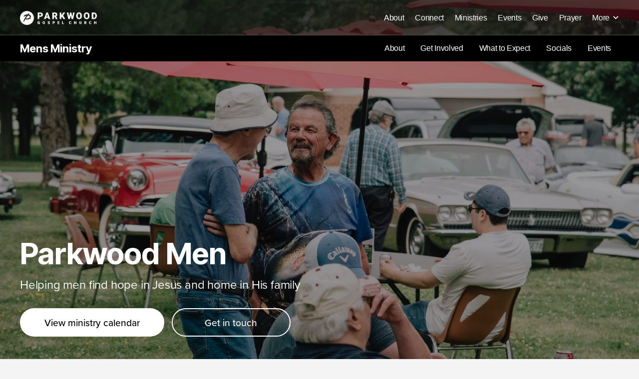

--- FILE ---
content_type: application/x-javascript
request_url: https://cdn.my.display.church/widgets/signup.min.js
body_size: 120442
content:
/*! For license information please see signup.min.js.LICENSE.txt */
(()=>{var e={88(e,t,n){!function(e){"use strict";function t(e,t){e.super_=t,e.prototype=Object.create(t.prototype,{constructor:{value:e,enumerable:!1,writable:!0,configurable:!0}})}function r(e,t){Object.defineProperty(this,"kind",{value:e,enumerable:!0}),t&&t.length&&Object.defineProperty(this,"path",{value:t,enumerable:!0})}function o(e,t,n){o.super_.call(this,"E",e),Object.defineProperty(this,"lhs",{value:t,enumerable:!0}),Object.defineProperty(this,"rhs",{value:n,enumerable:!0})}function a(e,t){a.super_.call(this,"N",e),Object.defineProperty(this,"rhs",{value:t,enumerable:!0})}function i(e,t){i.super_.call(this,"D",e),Object.defineProperty(this,"lhs",{value:t,enumerable:!0})}function l(e,t,n){l.super_.call(this,"A",e),Object.defineProperty(this,"index",{value:t,enumerable:!0}),Object.defineProperty(this,"item",{value:n,enumerable:!0})}function s(e,t,n){var r=e.slice((n||t)+1||e.length);return e.length=t<0?e.length+t:t,e.push.apply(e,r),e}function c(e){var t="undefined"==typeof e?"undefined":N(e);return"object"!==t?t:e===Math?"math":null===e?"null":Array.isArray(e)?"array":"[object Date]"===Object.prototype.toString.call(e)?"date":"function"==typeof e.toString&&/^\/.*\//.test(e.toString())?"regexp":"object"}function u(e,t,n,r,d,f,p){p=p||[];var h=(d=d||[]).slice(0);if("undefined"!=typeof f){if(r){if("function"==typeof r&&r(h,f))return;if("object"===("undefined"==typeof r?"undefined":N(r))){if(r.prefilter&&r.prefilter(h,f))return;if(r.normalize){var m=r.normalize(h,f,e,t);m&&(e=m[0],t=m[1])}}}h.push(f)}"regexp"===c(e)&&"regexp"===c(t)&&(e=e.toString(),t=t.toString());var g="undefined"==typeof e?"undefined":N(e),A="undefined"==typeof t?"undefined":N(t),v="undefined"!==g||p&&p[p.length-1].lhs&&p[p.length-1].lhs.hasOwnProperty(f),b="undefined"!==A||p&&p[p.length-1].rhs&&p[p.length-1].rhs.hasOwnProperty(f);if(!v&&b)n(new a(h,t));else if(!b&&v)n(new i(h,e));else if(c(e)!==c(t))n(new o(h,e,t));else if("date"===c(e)&&e-t!==0)n(new o(h,e,t));else if("object"===g&&null!==e&&null!==t)if(p.filter(function(t){return t.lhs===e}).length)e!==t&&n(new o(h,e,t));else{if(p.push({lhs:e,rhs:t}),Array.isArray(e)){var y;for(e.length,y=0;y<e.length;y++)y>=t.length?n(new l(h,y,new i(void 0,e[y]))):u(e[y],t[y],n,r,h,y,p);for(;y<t.length;)n(new l(h,y,new a(void 0,t[y++])))}else{var w=Object.keys(e),C=Object.keys(t);w.forEach(function(o,a){var i=C.indexOf(o);i>=0?(u(e[o],t[o],n,r,h,o,p),C=s(C,i)):u(e[o],void 0,n,r,h,o,p)}),C.forEach(function(e){u(void 0,t[e],n,r,h,e,p)})}p.length=p.length-1}else e!==t&&("number"===g&&isNaN(e)&&isNaN(t)||n(new o(h,e,t)))}function d(e,t,n,r){return r=r||[],u(e,t,function(e){e&&r.push(e)},n),r.length?r:void 0}function f(e,t,n){if(n.path&&n.path.length){var r,o=e[t],a=n.path.length-1;for(r=0;r<a;r++)o=o[n.path[r]];switch(n.kind){case"A":f(o[n.path[r]],n.index,n.item);break;case"D":delete o[n.path[r]];break;case"E":case"N":o[n.path[r]]=n.rhs}}else switch(n.kind){case"A":f(e[t],n.index,n.item);break;case"D":e=s(e,t);break;case"E":case"N":e[t]=n.rhs}return e}function p(e,t,n){if(e&&t&&n&&n.kind){for(var r=e,o=-1,a=n.path?n.path.length-1:0;++o<a;)"undefined"==typeof r[n.path[o]]&&(r[n.path[o]]="number"==typeof n.path[o]?[]:{}),r=r[n.path[o]];switch(n.kind){case"A":f(n.path?r[n.path[o]]:r,n.index,n.item);break;case"D":delete r[n.path[o]];break;case"E":case"N":r[n.path[o]]=n.rhs}}}function h(e,t,n){if(n.path&&n.path.length){var r,o=e[t],a=n.path.length-1;for(r=0;r<a;r++)o=o[n.path[r]];switch(n.kind){case"A":h(o[n.path[r]],n.index,n.item);break;case"D":case"E":o[n.path[r]]=n.lhs;break;case"N":delete o[n.path[r]]}}else switch(n.kind){case"A":h(e[t],n.index,n.item);break;case"D":case"E":e[t]=n.lhs;break;case"N":e=s(e,t)}return e}function m(e,t,n){if(e&&t&&n&&n.kind){var r,o,a=e;for(o=n.path.length-1,r=0;r<o;r++)"undefined"==typeof a[n.path[r]]&&(a[n.path[r]]={}),a=a[n.path[r]];switch(n.kind){case"A":h(a[n.path[r]],n.index,n.item);break;case"D":case"E":a[n.path[r]]=n.lhs;break;case"N":delete a[n.path[r]]}}}function g(e,t,n){e&&t&&u(e,t,function(r){n&&!n(e,t,r)||p(e,t,r)})}function A(e){return"color: "+I[e].color+"; font-weight: bold"}function v(e){var t=e.kind,n=e.path,r=e.lhs,o=e.rhs,a=e.index,i=e.item;switch(t){case"E":return[n.join("."),r,"\u2192",o];case"N":return[n.join("."),o];case"D":return[n.join(".")];case"A":return[n.join(".")+"["+a+"]",i];default:return[]}}function b(e,t,n,r){var o=d(e,t);try{r?n.groupCollapsed("diff"):n.group("diff")}catch(e){n.log("diff")}o?o.forEach(function(e){var t=e.kind,r=v(e);n.log.apply(n,["%c "+I[t].text,A(t)].concat(D(r)))}):n.log("\u2014\u2014 no diff \u2014\u2014");try{n.groupEnd()}catch(e){n.log("\u2014\u2014 diff end \u2014\u2014 ")}}function y(e,t,n,r){switch("undefined"==typeof e?"undefined":N(e)){case"object":return"function"==typeof e[r]?e[r].apply(e,D(n)):e[r];case"function":return e(t);default:return e}}function w(e){var t=e.timestamp,n=e.duration;return function(e,r,o){var a=["action"];return a.push("%c"+String(e.type)),t&&a.push("%c@ "+r),n&&a.push("%c(in "+o.toFixed(2)+" ms)"),a.join(" ")}}function C(e,t){var n=t.logger,r=t.actionTransformer,o=t.titleFormatter,a=void 0===o?w(t):o,i=t.collapsed,l=t.colors,s=t.level,c=t.diff,u="undefined"==typeof t.titleFormatter;e.forEach(function(o,d){var f=o.started,p=o.startedTime,h=o.action,m=o.prevState,g=o.error,A=o.took,v=o.nextState,w=e[d+1];w&&(v=w.prevState,A=w.started-f);var C=r(h),x="function"==typeof i?i(function(){return v},h,o):i,E=T(p),k=l.title?"color: "+l.title(C)+";":"",S=["color: gray; font-weight: lighter;"];S.push(k),t.timestamp&&S.push("color: gray; font-weight: lighter;"),t.duration&&S.push("color: gray; font-weight: lighter;");var _=a(C,E,A);try{x?l.title&&u?n.groupCollapsed.apply(n,["%c "+_].concat(S)):n.groupCollapsed(_):l.title&&u?n.group.apply(n,["%c "+_].concat(S)):n.group(_)}catch(e){n.log(_)}var O=y(s,C,[m],"prevState"),N=y(s,C,[C],"action"),D=y(s,C,[g,m],"error"),P=y(s,C,[v],"nextState");if(O)if(l.prevState){var I="color: "+l.prevState(m)+"; font-weight: bold";n[O]("%c prev state",I,m)}else n[O]("prev state",m);if(N)if(l.action){var j="color: "+l.action(C)+"; font-weight: bold";n[N]("%c action    ",j,C)}else n[N]("action    ",C);if(g&&D)if(l.error){var B="color: "+l.error(g,m)+"; font-weight: bold;";n[D]("%c error     ",B,g)}else n[D]("error     ",g);if(P)if(l.nextState){var F="color: "+l.nextState(v)+"; font-weight: bold";n[P]("%c next state",F,v)}else n[P]("next state",v);c&&b(m,v,n,x);try{n.groupEnd()}catch(e){n.log("\u2014\u2014 log end \u2014\u2014")}})}function x(){var e=arguments.length>0&&void 0!==arguments[0]?arguments[0]:{},t=Object.assign({},j,e),n=t.logger,r=t.stateTransformer,o=t.errorTransformer,a=t.predicate,i=t.logErrors,l=t.diffPredicate;if("undefined"==typeof n)return function(){return function(e){return function(t){return e(t)}}};if(e.getState&&e.dispatch)return console.error("[redux-logger] redux-logger not installed. Make sure to pass logger instance as middleware:\n// Logger with default options\nimport { logger } from 'redux-logger'\nconst store = createStore(\n  reducer,\n  applyMiddleware(logger)\n)\n// Or you can create your own logger with custom options http://bit.ly/redux-logger-options\nimport createLogger from 'redux-logger'\nconst logger = createLogger({\n  // ...options\n});\nconst store = createStore(\n  reducer,\n  applyMiddleware(logger)\n)\n"),function(){return function(e){return function(t){return e(t)}}};var s=[];return function(e){var n=e.getState;return function(e){return function(c){if("function"==typeof a&&!a(n,c))return e(c);var u={};s.push(u),u.started=O.now(),u.startedTime=new Date,u.prevState=r(n()),u.action=c;var d=void 0;if(i)try{d=e(c)}catch(e){u.error=o(e)}else d=e(c);u.took=O.now()-u.started,u.nextState=r(n());var f=t.diff&&"function"==typeof l?l(n,c):t.diff;if(C(s,Object.assign({},t,{diff:f})),s.length=0,u.error)throw u.error;return d}}}}var E,k,S=function(e,t){return new Array(t+1).join(e)},_=function(e,t){return S("0",t-e.toString().length)+e},T=function(e){return _(e.getHours(),2)+":"+_(e.getMinutes(),2)+":"+_(e.getSeconds(),2)+"."+_(e.getMilliseconds(),3)},O="undefined"!=typeof performance&&null!==performance&&"function"==typeof performance.now?performance:Date,N="function"==typeof Symbol&&"symbol"==typeof Symbol.iterator?function(e){return typeof e}:function(e){return e&&"function"==typeof Symbol&&e.constructor===Symbol&&e!==Symbol.prototype?"symbol":typeof e},D=function(e){if(Array.isArray(e)){for(var t=0,n=Array(e.length);t<e.length;t++)n[t]=e[t];return n}return Array.from(e)},P=[];E="object"===("undefined"==typeof n.g?"undefined":N(n.g))&&n.g?n.g:"undefined"!=typeof window?window:{},(k=E.DeepDiff)&&P.push(function(){"undefined"!=typeof k&&E.DeepDiff===d&&(E.DeepDiff=k,k=void 0)}),t(o,r),t(a,r),t(i,r),t(l,r),Object.defineProperties(d,{diff:{value:d,enumerable:!0},observableDiff:{value:u,enumerable:!0},applyDiff:{value:g,enumerable:!0},applyChange:{value:p,enumerable:!0},revertChange:{value:m,enumerable:!0},isConflict:{value:function(){return"undefined"!=typeof k},enumerable:!0},noConflict:{value:function(){return P&&(P.forEach(function(e){e()}),P=null),d},enumerable:!0}});var I={E:{color:"#2196F3",text:"CHANGED:"},N:{color:"#4CAF50",text:"ADDED:"},D:{color:"#F44336",text:"DELETED:"},A:{color:"#2196F3",text:"ARRAY:"}},j={level:"log",logger:console,logErrors:!0,collapsed:void 0,predicate:void 0,duration:!1,timestamp:!0,stateTransformer:function(e){return e},actionTransformer:function(e){return e},errorTransformer:function(e){return e},colors:{title:function(){return"inherit"},prevState:function(){return"#9E9E9E"},action:function(){return"#03A9F4"},nextState:function(){return"#4CAF50"},error:function(){return"#F20404"}},diff:!1,diffPredicate:void 0,transformer:void 0},B=function(){var e=arguments.length>0&&void 0!==arguments[0]?arguments[0]:{},t=e.dispatch,n=e.getState;return"function"==typeof t||"function"==typeof n?x()({dispatch:t,getState:n}):void console.error("\n[redux-logger v3] BREAKING CHANGE\n[redux-logger v3] Since 3.0.0 redux-logger exports by default logger with default settings.\n[redux-logger v3] Change\n[redux-logger v3] import createLogger from 'redux-logger'\n[redux-logger v3] to\n[redux-logger v3] import { createLogger } from 'redux-logger'\n")};e.defaults=j,e.createLogger=x,e.logger=B,e.default=B,Object.defineProperty(e,"__esModule",{value:!0})}(t)},418(e,t,n){"use strict";var r=n(8427),o={childContextTypes:!0,contextType:!0,contextTypes:!0,defaultProps:!0,displayName:!0,getDefaultProps:!0,getDerivedStateFromError:!0,getDerivedStateFromProps:!0,mixins:!0,propTypes:!0,type:!0},a={name:!0,length:!0,prototype:!0,caller:!0,callee:!0,arguments:!0,arity:!0},i={$$typeof:!0,compare:!0,defaultProps:!0,displayName:!0,propTypes:!0,type:!0},l={};function s(e){return r.isMemo(e)?i:l[e.$$typeof]||o}l[r.ForwardRef]={$$typeof:!0,render:!0,defaultProps:!0,displayName:!0,propTypes:!0},l[r.Memo]=i;var c=Object.defineProperty,u=Object.getOwnPropertyNames,d=Object.getOwnPropertySymbols,f=Object.getOwnPropertyDescriptor,p=Object.getPrototypeOf,h=Object.prototype;e.exports=function e(t,n,r){if("string"!==typeof n){if(h){var o=p(n);o&&o!==h&&e(t,o,r)}var i=u(n);d&&(i=i.concat(d(n)));for(var l=s(t),m=s(n),g=0;g<i.length;++g){var A=i[g];if(!a[A]&&(!r||!r[A])&&(!m||!m[A])&&(!l||!l[A])){var v=f(n,A);try{c(t,A,v)}catch(b){}}}}return t}},765(e,t,n){"use strict";Object.defineProperty(t,"__esModule",{value:!0});var r=Object.assign||function(e){for(var t=1;t<arguments.length;t++){var n=arguments[t];for(var r in n)Object.prototype.hasOwnProperty.call(n,r)&&(e[r]=n[r])}return e},o=l(n(7076)),a=n(4956),i=l(a);function l(e){return e&&e.__esModule?e:{default:e}}var s={bgColor:o.default.oneOfType([o.default.object,o.default.string]).isRequired,bgD:o.default.string.isRequired,fgColor:o.default.oneOfType([o.default.object,o.default.string]).isRequired,fgD:o.default.string.isRequired,size:o.default.number.isRequired,title:o.default.string,viewBoxSize:o.default.number.isRequired,xmlns:o.default.string},c=(0,a.forwardRef)(function(e,t){var n=e.bgColor,o=e.bgD,a=e.fgD,l=e.fgColor,s=e.size,c=e.title,u=e.viewBoxSize,d=e.xmlns,f=void 0===d?"http://www.w3.org/2000/svg":d,p=function(e,t){var n={};for(var r in e)t.indexOf(r)>=0||Object.prototype.hasOwnProperty.call(e,r)&&(n[r]=e[r]);return n}(e,["bgColor","bgD","fgD","fgColor","size","title","viewBoxSize","xmlns"]);return i.default.createElement("svg",r({},p,{height:s,ref:t,viewBox:"0 0 "+u+" "+u,width:s,xmlns:f}),c?i.default.createElement("title",null,c):null,i.default.createElement("path",{d:o,fill:n}),i.default.createElement("path",{d:a,fill:l}))});c.displayName="QRCodeSvg",c.propTypes=s,t.default=c},1174(e,t,n){"use strict";var r=n(5405);function o(){}function a(){}a.resetWarningCache=o,e.exports=function(){function e(e,t,n,o,a,i){if(i!==r){var l=new Error("Calling PropTypes validators directly is not supported by the `prop-types` package. Use PropTypes.checkPropTypes() to call them. Read more at http://fb.me/use-check-prop-types");throw l.name="Invariant Violation",l}}function t(){return e}e.isRequired=e;var n={array:e,bigint:e,bool:e,func:e,number:e,object:e,string:e,symbol:e,any:e,arrayOf:t,element:e,elementType:e,instanceOf:t,node:e,objectOf:t,oneOf:t,oneOfType:t,shape:t,exact:t,checkPropTypes:a,resetWarningCache:o};return n.PropTypes=n,n}},1225(e,t,n){"use strict";n.r(t),n.d(t,{default:()=>A});var r=n(6186),o=n.n(r),a=n(2155),i=n.n(a),l=n(7433),s=n.n(l),c=n(8626),u=n.n(c),d=n(8990),f=n.n(d),p=n(9827),h=n.n(p),m=n(2684),g={};g.styleTagTransform=h(),g.setAttributes=u(),g.insert=s().bind(null,"head"),g.domAPI=i(),g.insertStyleElement=f();o()(m.A,g);const A=m.A&&m.A.locals?m.A.locals:void 0},1275(e){"use strict";var t=function(){};e.exports=t},1322(e,t){var n,r,o;console.info("\nIFRAME-RESIZER\n\nIframe-Resizer 5 is now available via the following two packages:\n\n * @iframe-resizer/parent\n * @iframe-resizer/child\n\nAdditionally their are also new versions of iframe-resizer for React, Vue, and jQuery.\n\nVersion 5 of iframe-resizer has been extensively rewritten to use modern browser APIs, which has enabled significantly better performance and greater accuracy in the detection of content resizing events.\n\nPlease see https://iframe-resizer.com/upgrade for more details.\n"),function(a){if("undefined"!==typeof window){var i,l,s=0,c=!1,u=!1,d="[iFrameSizer]",f=null,p=window.requestAnimationFrame,h=Object.freeze({max:1,scroll:1,bodyScroll:1,documentElementScroll:1}),m={},g=null,A=Object.freeze({autoResize:!0,bodyBackground:null,bodyMargin:null,bodyMarginV1:8,bodyPadding:null,checkOrigin:!0,inPageLinks:!1,enablePublicMethods:!0,heightCalculationMethod:"bodyOffset",id:"iFrameResizer",interval:32,license:"1jqr0si6pnt",log:!1,maxHeight:1/0,maxWidth:1/0,minHeight:0,minWidth:0,mouseEvents:!0,resizeFrom:"parent",scrolling:!1,sizeHeight:!0,sizeWidth:!1,warningTimeout:5e3,tolerance:0,widthCalculationMethod:"scroll",onClose:function(){return!0},onClosed:function(){},onInit:function(){},onMessage:function(){S("onMessage function not defined")},onMouseEnter:function(){},onMouseLeave:function(){},onResized:function(){},onScroll:function(){return!0}}),v={};window.jQuery!==a&&((l=window.jQuery).fn?l.fn.iFrameResize||(l.fn.iFrameResize=function(e){return this.filter("iframe").each(function(t,n){M(n,e)}).end()}):k("","Unable to bind to jQuery, it is not fully loaded.")),r=[],(o="function"===typeof(n=$)?n.apply(t,r):n)===a||(e.exports=o),window.iFrameResize=window.iFrameResize||$()}function b(){return window.MutationObserver||window.WebKitMutationObserver||window.MozMutationObserver}function y(e,t,n){e.addEventListener(t,n,!1)}function w(e,t,n){e.removeEventListener(t,n,!1)}function C(e){return d+"["+function(e){var t="Host page: "+e;return window.top!==window.self&&(t=window.parentIFrame&&window.parentIFrame.getId?window.parentIFrame.getId()+": "+e:"Nested host page: "+e),t}(e)+"]"}function x(e){return m[e]?m[e].log:c}function E(e,t){_("log",e,t,x(e))}function k(e,t){_("info",e,t,x(e))}function S(e,t){_("warn",e,t,!0)}function _(e,t,n,r){!0===r&&"object"===typeof window.console&&console[e](C(t),n)}function T(e){function t(){o("Height"),o("Width"),R(function(){F(g),I(A),p("onResized",g)},g,"init")}function n(e){return"border-box"!==e.boxSizing?0:(e.paddingTop?parseInt(e.paddingTop,10):0)+(e.paddingBottom?parseInt(e.paddingBottom,10):0)}function r(e){return"border-box"!==e.boxSizing?0:(e.borderTopWidth?parseInt(e.borderTopWidth,10):0)+(e.borderBottomWidth?parseInt(e.borderBottomWidth,10):0)}function o(e){var t=Number(m[A]["max"+e]),n=Number(m[A]["min"+e]),r=e.toLowerCase(),o=Number(g[r]);E(A,"Checking "+r+" is in range "+n+"-"+t),o<n&&(o=n,E(A,"Set "+r+" to min value")),o>t&&(o=t,E(A,"Set "+r+" to max value")),g[r]=""+o}function a(e){return h.slice(h.indexOf(":")+7+e)}function i(e,t){var n,r,o;n=function(){L("Send Page Info","pageInfo:"+function(){var e=document.body.getBoundingClientRect(),t=g.iframe.getBoundingClientRect();return JSON.stringify({iframeHeight:t.height,iframeWidth:t.width,clientHeight:Math.max(document.documentElement.clientHeight,window.innerHeight||0),clientWidth:Math.max(document.documentElement.clientWidth,window.innerWidth||0),offsetTop:parseInt(t.top-e.top,10),offsetLeft:parseInt(t.left-e.left,10),scrollTop:window.pageYOffset,scrollLeft:window.pageXOffset,documentHeight:document.documentElement.clientHeight,documentWidth:document.documentElement.clientWidth,windowHeight:window.innerHeight,windowWidth:window.innerWidth})}(),e,t)},r=32,v[o=t]||(v[o]=setTimeout(function(){v[o]=null,n()},r))}function l(e){var t=e.getBoundingClientRect();return P(A),{x:Math.floor(Number(t.left)+Number(f.x)),y:Math.floor(Number(t.top)+Number(f.y))}}function s(e){var t=e?l(g.iframe):{x:0,y:0},n={x:Number(g.width)+t.x,y:Number(g.height)+t.y};E(A,"Reposition requested from iFrame (offset x:"+t.x+" y:"+t.y+")"),window.top===window.self?(f=n,c(),E(A,"--")):window.parentIFrame?window.parentIFrame["scrollTo"+(e?"Offset":"")](n.x,n.y):S(A,"Unable to scroll to requested position, window.parentIFrame not found")}function c(){!1===p("onScroll",f)?j():I(A)}function u(e){var t={};if(0===Number(g.width)&&0===Number(g.height)){var n=a(9).split(":");t={x:n[1],y:n[0]}}else t={x:g.width,y:g.height};p(e,{iframe:g.iframe,screenX:Number(t.x),screenY:Number(t.y),type:g.type})}function p(e,t){return O(A,e,t)}var h=e.data,g={},A=null;"[iFrameResizerChild]Ready"===h?function(){for(var e in m)L("iFrame requested init",z(e),m[e].iframe,e)}():d===(""+h).slice(0,13)&&h.slice(13).split(":")[0]in m?(g=function(){var e=h.slice(13).split(":"),t=e[1]?parseInt(e[1],10):0,o=m[e[0]]&&m[e[0]].iframe,a=getComputedStyle(o);return{iframe:o,id:e[0],height:t+n(a)+r(a),width:e[2],type:e[3]}}(),A=g.id,m[A]&&(m[A].loaded=!0),!function(){var e=g.type in{true:1,false:1,undefined:1};return e&&E(A,"Ignoring init message from meta parent page"),e}()&&function(e){var t=!0;return m[e]||(t=!1,S(g.type+" No settings for "+e+". Message was: "+h)),t}(A)&&(E(A,"Received: "+h),function(){var e=!0;return null===g.iframe&&(S(A,"IFrame ("+g.id+") not found"),e=!1),e}()&&function(){var t=e.origin,n=m[A]&&m[A].checkOrigin;if(n&&""+t!=="null"&&!(n.constructor===Array?function(){var e=0,r=!1;for(E(A,"Checking connection is from allowed list of origins: "+n);e<n.length;e++)if(n[e]===t){r=!0;break}return r}():function(){var e=m[A]&&m[A].remoteHost;return E(A,"Checking connection is from: "+e),t===e}()))throw new Error("Unexpected message received from: "+t+" for "+g.iframe.id+". Message was: "+e.data+". This error can be disabled by setting the checkOrigin: false option or by providing of array of trusted domains.");return!0}()&&function(){switch(m[A]&&m[A].firstRun&&m[A]&&(m[A].firstRun=!1),g.type){case"close":D(g.iframe);break;case"message":e=a(6),E(A,"onMessage passed: {iframe: "+g.iframe.id+", message: "+e+"}"),p("onMessage",{iframe:g.iframe,message:JSON.parse(e)}),E(A,"--");break;case"mouseenter":u("onMouseEnter");break;case"mouseleave":u("onMouseLeave");break;case"autoResize":m[A].autoResize=JSON.parse(a(9));break;case"scrollTo":s(!1);break;case"scrollToOffset":s(!0);break;case"pageInfo":i(m[A]&&m[A].iframe,A),function(){function e(e,r){function o(){m[n]?i(m[n].iframe,n):t()}["scroll","resize"].forEach(function(t){E(n,e+t+" listener for sendPageInfo"),r(window,t,o)})}function t(){e("Remove ",w)}var n=A;e("Add ",y),m[n]&&(m[n].stopPageInfo=t)}();break;case"pageInfoStop":m[A]&&m[A].stopPageInfo&&(m[A].stopPageInfo(),delete m[A].stopPageInfo);break;case"inPageLink":!function(e){var t=e.split("#")[1]||"",n=decodeURIComponent(t),r=document.getElementById(n)||document.getElementsByName(n)[0];r?function(){var e=l(r);E(A,"Moving to in page link (#"+t+") at x: "+e.x+" y: "+e.y),f={x:e.x,y:e.y},c(),E(A,"--")}():window.top===window.self?E(A,"In page link #"+t+" not found"):window.parentIFrame?window.parentIFrame.moveToAnchor(t):E(A,"In page link #"+t+" not found and window.parentIFrame not found")}(a(9));break;case"reset":B(g);break;case"init":t(),p("onInit",g.iframe);break;default:0===Number(g.width)&&0===Number(g.height)?S("Unsupported message received ("+g.type+"), this is likely due to the iframe containing a later version of iframe-resizer than the parent page"):t()}var e}())):k(A,"Ignored: "+h)}function O(e,t,n){var r=null,o=null;if(m[e]){if("function"!==typeof(r=m[e][t]))throw new TypeError(t+" on iFrame["+e+"] is not a function");o=r(n)}return o}function N(e){var t=e.id;delete m[t]}function D(e){var t=e.id;if(!1!==O(t,"onClose",t)){E(t,"Removing iFrame: "+t);try{e.parentNode&&e.parentNode.removeChild(e)}catch(n){S(n)}O(t,"onClosed",t),E(t,"--"),N(e),i&&(i.disconnect(),i=null)}else E(t,"Close iframe cancelled by onClose event")}function P(e){null===f&&E(e,"Get page position: "+(f={x:window.pageXOffset===a?document.documentElement.scrollLeft:window.pageXOffset,y:window.pageYOffset===a?document.documentElement.scrollTop:window.pageYOffset}).x+","+f.y)}function I(e){null!==f&&(window.scrollTo(f.x,f.y),E(e,"Set page position: "+f.x+","+f.y),j())}function j(){f=null}function B(e){E(e.id,"Size reset requested by "+("init"===e.type?"host page":"iFrame")),P(e.id),R(function(){F(e),L("reset","reset",e.iframe,e.id)},e,"reset")}function F(e){function t(t){u||"0"!==e[t]||(u=!0,E(r,"Hidden iFrame detected, creating visibility listener"),function(){function e(){function e(e){function t(t){return"0px"===(m[e]&&m[e].iframe.style[t])}function n(e){return null!==e.offsetParent}m[e]&&n(m[e].iframe)&&(t("height")||t("width"))&&L("Visibility change","resize",m[e].iframe,e)}Object.keys(m).forEach(function(t){e(t)})}function t(t){E("window","Mutation observed: "+t[0].target+" "+t[0].type),U(e,16)}function n(){var e=document.querySelector("body"),n={attributes:!0,attributeOldValue:!1,characterData:!0,characterDataOldValue:!1,childList:!0,subtree:!0};new r(t).observe(e,n)}var r=b();r&&n()}())}function n(n){!function(t){e.id?(e.iframe.style[t]=e[t]+"px",E(e.id,"IFrame ("+r+") "+t+" set to "+e[t]+"px")):E("undefined","messageData id not set")}(n),t(n)}var r=e.iframe.id;m[r]&&(m[r].sizeHeight&&n("height"),m[r].sizeWidth&&n("width"))}function R(e,t,n){n!==t.type&&p&&!window.jasmine?(E(t.id,"Requesting animation frame"),p(e)):e()}function L(e,t,n,r,o){var a=!1;r=r||n.id,m[r]&&(n&&"contentWindow"in n&&null!==n.contentWindow?function(){var o=m[r]&&m[r].targetOrigin;E(r,"["+e+"] Sending msg to iframe["+r+"] ("+t+") targetOrigin: "+o),n.contentWindow.postMessage(d+t,o)}():S(r,"["+e+"] IFrame("+r+") not found"),o&&m[r]&&m[r].warningTimeout&&(m[r].msgTimeout=setTimeout(function(){!m[r]||m[r].loaded||a||(a=!0,S(r,"IFrame has not responded within "+m[r].warningTimeout/1e3+" seconds. Check iFrameResizer.contentWindow.js has been loaded in iFrame. This message can be ignored if everything is working, or you can set the warningTimeout option to a higher value or zero to suppress this warning."))},m[r].warningTimeout)))}function z(e){return e+":"+m[e].bodyMarginV1+":"+m[e].sizeWidth+":"+m[e].log+":"+m[e].interval+":"+m[e].enablePublicMethods+":"+m[e].autoResize+":"+m[e].bodyMargin+":"+m[e].heightCalculationMethod+":"+m[e].bodyBackground+":"+m[e].bodyPadding+":"+m[e].tolerance+":"+m[e].inPageLinks+":"+m[e].resizeFrom+":"+m[e].widthCalculationMethod+":"+m[e].mouseEvents}function M(e,t){function n(e){var t=e.split("Callback");if(2===t.length){var n="on"+t[0].charAt(0).toUpperCase()+t[0].slice(1);this[n]=this[e],delete this[e],S(r,"Deprecated: '"+e+"' has been renamed '"+n+"'. The old method will be removed in the next major version.")}}var r=function(n){if("string"!==typeof n)throw new TypeError("Invaild id for iFrame. Expected String");return""===n&&(e.id=n=function(){var e=t&&t.id||A.id+s++;return null!==document.getElementById(e)&&(e+=s++),e}(),c=(t||{}).log,E(n,"Added missing iframe ID: "+n+" ("+e.src+")")),n}(e.id);r in m&&"iFrameResizer"in e?S(r,"Ignored iFrame, already setup."):(!function(t){var o;t=t||{},m[r]=Object.create(null),m[r].iframe=e,m[r].firstRun=!0,m[r].remoteHost=e.src&&e.src.split("/").slice(0,3).join("/"),function(e){if("object"!==typeof e)throw new TypeError("Options is not an object")}(t),Object.keys(t).forEach(n,t),function(e){for(var t in A)Object.prototype.hasOwnProperty.call(A,t)&&(m[r][t]=Object.prototype.hasOwnProperty.call(e,t)?e[t]:A[t])}(t),m[r]&&(m[r].targetOrigin=!0===m[r].checkOrigin?""===(o=m[r].remoteHost)||null!==o.match(/^(about:blank|javascript:|file:\/\/)/)?"*":o:"*")}(t),function(){switch(E(r,"IFrame scrolling "+(m[r]&&m[r].scrolling?"enabled":"disabled")+" for "+r),e.style.overflow=!1===(m[r]&&m[r].scrolling)?"hidden":"auto",m[r]&&m[r].scrolling){case"omit":break;case!0:e.scrolling="yes";break;case!1:e.scrolling="no";break;default:e.scrolling=m[r]?m[r].scrolling:"no"}}(),function(){function t(t){var n=m[r][t];1/0!==n&&0!==n&&(e.style[t]="number"===typeof n?n+"px":n,E(r,"Set "+t+" = "+e.style[t]))}function n(e){if(m[r]["min"+e]>m[r]["max"+e])throw new Error("Value for min"+e+" can not be greater than max"+e)}n("Height"),n("Width"),t("maxHeight"),t("minHeight"),t("maxWidth"),t("minWidth")}(),"number"!==typeof(m[r]&&m[r].bodyMargin)&&"0"!==(m[r]&&m[r].bodyMargin)||(m[r].bodyMarginV1=m[r].bodyMargin,m[r].bodyMargin=m[r].bodyMargin+"px"),function(t){var n=b();n&&(i=function(t){if(!e.parentNode)return null;var n=new t(function(t){t.forEach(function(t){Array.prototype.slice.call(t.removedNodes).forEach(function(t){t===e&&D(e)})})});return n.observe(e.parentNode,{childList:!0}),n}(n)),y(e,"load",function(){L("iFrame.onload",t,e,a,!0),function(){var t=m[r]&&m[r].firstRun,n=m[r]&&m[r].heightCalculationMethod in h;!t&&n&&B({iframe:e,height:0,width:0,type:"init"})}()}),L("init",t,e,a,!0)}(z(r)),m[r]&&(m[r].iframe.iFrameResizer={close:D.bind(null,m[r].iframe),removeListeners:N.bind(null,m[r].iframe),resize:L.bind(null,"Window resize","resize",m[r].iframe),moveToAnchor:function(e){L("Move to anchor","moveToAnchor:"+e,m[r].iframe,r)},sendMessage:function(e){L("Send Message","message:"+(e=JSON.stringify(e)),m[r].iframe,r)}}))}function U(e,t){null===g&&(g=setTimeout(function(){g=null,e()},t))}function W(){"hidden"!==document.visibilityState&&(E("document","Trigger event: Visibility change"),U(function(){H("Tab Visible","resize")},16))}function H(e,t){Object.keys(m).forEach(function(n){(function(e){return m[e]&&"parent"===m[e].resizeFrom&&m[e].autoResize&&!m[e].firstRun})(n)&&L(e,t,m[n].iframe,n)})}function V(){y(window,"message",T),y(window,"resize",function(){var e;E("window","Trigger event: "+(e="resize")),U(function(){H("Window "+e,"resize")},16)}),y(document,"visibilitychange",W),y(document,"-webkit-visibilitychange",W)}function $(){function e(e,n){n&&(!function(){if(!n.tagName)throw new TypeError("Object is not a valid DOM element");if("IFRAME"!==n.tagName.toUpperCase())throw new TypeError("Expected <IFRAME> tag, found <"+n.tagName+">")}(),M(n,e),t.push(n))}var t;return function(){var e,t=["moz","webkit","o","ms"];for(e=0;e<t.length&&!p;e+=1)p=window[t[e]+"RequestAnimationFrame"];p?p=p.bind(window):E("setup","RequestAnimationFrame not supported")}(),V(),function(n,r){switch(t=[],function(e){e&&e.enablePublicMethods&&S("enablePublicMethods option has been removed, public methods are now always available in the iFrame")}(n),typeof r){case"undefined":case"string":Array.prototype.forEach.call(document.querySelectorAll(r||"iframe"),e.bind(a,n));break;case"object":e(n,r);break;default:throw new TypeError("Unexpected data type ("+typeof r+")")}return t}}}()},1393(e){e.exports={L:1,M:0,Q:3,H:2}},1486(e,t,n){"use strict";e.exports=n(8023)},1645(e,t,n){"use strict";var r=n(4956);var o="function"===typeof Object.is?Object.is:function(e,t){return e===t&&(0!==e||1/e===1/t)||e!==e&&t!==t},a=r.useState,i=r.useEffect,l=r.useLayoutEffect,s=r.useDebugValue;function c(e){var t=e.getSnapshot;e=e.value;try{var n=t();return!o(e,n)}catch(r){return!0}}var u="undefined"===typeof window||"undefined"===typeof window.document||"undefined"===typeof window.document.createElement?function(e,t){return t()}:function(e,t){var n=t(),r=a({inst:{value:n,getSnapshot:t}}),o=r[0].inst,u=r[1];return l(function(){o.value=n,o.getSnapshot=t,c(o)&&u({inst:o})},[e,n,t]),i(function(){return c(o)&&u({inst:o}),e(function(){c(o)&&u({inst:o})})},[e]),s(n),n};t.useSyncExternalStore=void 0!==r.useSyncExternalStore?r.useSyncExternalStore:u},1653(e,t,n){var r=n(7053);function o(e,t){if(void 0==e.length)throw new Error(e.length+"/"+t);for(var n=0;n<e.length&&0==e[n];)n++;this.num=new Array(e.length-n+t);for(var r=0;r<e.length-n;r++)this.num[r]=e[r+n]}o.prototype={get:function(e){return this.num[e]},getLength:function(){return this.num.length},multiply:function(e){for(var t=new Array(this.getLength()+e.getLength()-1),n=0;n<this.getLength();n++)for(var a=0;a<e.getLength();a++)t[n+a]^=r.gexp(r.glog(this.get(n))+r.glog(e.get(a)));return new o(t,0)},mod:function(e){if(this.getLength()-e.getLength()<0)return this;for(var t=r.glog(this.get(0))-r.glog(e.get(0)),n=new Array(this.getLength()),a=0;a<this.getLength();a++)n[a]=this.get(a);for(a=0;a<e.getLength();a++)n[a]^=r.gexp(r.glog(e.get(a))+t);return new o(n,0).mod(e)}},e.exports=o},1915(e){e.exports=Array.isArray||function(e){return"[object Array]"==Object.prototype.toString.call(e)}},1939(e){e.exports={area:!0,base:!0,br:!0,col:!0,embed:!0,hr:!0,img:!0,input:!0,link:!0,meta:!0,param:!0,source:!0,track:!0,wbr:!0}},2155(e){"use strict";e.exports=function(e){if("undefined"===typeof document)return{update:function(){},remove:function(){}};var t=e.insertStyleElement(e);return{update:function(n){!function(e,t,n){var r="";n.supports&&(r+="@supports (".concat(n.supports,") {")),n.media&&(r+="@media ".concat(n.media," {"));var o="undefined"!==typeof n.layer;o&&(r+="@layer".concat(n.layer.length>0?" ".concat(n.layer):""," {")),r+=n.css,o&&(r+="}"),n.media&&(r+="}"),n.supports&&(r+="}");var a=n.sourceMap;a&&"undefined"!==typeof btoa&&(r+="\n/*# sourceMappingURL=data:application/json;base64,".concat(btoa(unescape(encodeURIComponent(JSON.stringify(a))))," */")),t.styleTagTransform(r,e,t.options)}(t,e,n)},remove:function(){!function(e){if(null===e.parentNode)return!1;e.parentNode.removeChild(e)}(t)}}}},2465(e,t,n){"use strict";!function e(){if("undefined"!==typeof __REACT_DEVTOOLS_GLOBAL_HOOK__&&"function"===typeof __REACT_DEVTOOLS_GLOBAL_HOOK__.checkDCE)try{__REACT_DEVTOOLS_GLOBAL_HOOK__.checkDCE(e)}catch(t){console.error(t)}}(),e.exports=n(3111)},2623(e,t,n){"use strict";n.r(t),n.d(t,{default:()=>A});var r=n(6186),o=n.n(r),a=n(2155),i=n.n(a),l=n(7433),s=n.n(l),c=n(8626),u=n.n(c),d=n(8990),f=n.n(d),p=n(9827),h=n.n(p),m=n(7632),g={};g.styleTagTransform=h(),g.setAttributes=u(),g.insert=s().bind(null,"head"),g.domAPI=i(),g.insertStyleElement=f();o()(m.A,g);const A=m.A&&m.A.locals?m.A.locals:void 0},2684(e,t,n){"use strict";n.d(t,{A:()=>l});var r=n(3370),o=n.n(r),a=n(9818),i=n.n(a)()(o());i.push([e.id,'@keyframes loading-preloader{to{background-position-x:-20%}}.rev-preloader-block{max-width:100%;overflow:hidden;background-color:#ededed;background-color:var(--loading-grey);background:linear-gradient(100deg, rgba(255, 255, 255, 0) 40%, rgba(255, 255, 255, 0.5) 50%, rgba(255, 255, 255, 0) 60%) #ededed;background:linear-gradient(100deg, rgba(255, 255, 255, 0) 40%, rgba(255, 255, 255, 0.5) 50%, rgba(255, 255, 255, 0) 60%) var(--loading-grey);background-size:200% 100%;background-position-x:180%;animation:1s loading-preloader ease-in-out infinite}.rev--loader-tile-item{box-sizing:border-box;border-radius:3px;opacity:.1}.rev--loader-card-item{width:auto;min-height:30vh;flex:1 1;box-sizing:border-box;box-shadow:rgba(0,0,0,.07) 0px 4px 8px 0px !important}.rev--loader-card-item div{background-color:#ededed;background-color:var(--loading-grey);width:100%;height:100%}.card-view-horizontal .rev--loader-card-item{flex:auto;min-height:18vh}.card-view-horizontal .rev--loader-card-item div{min-height:18vh}.rev--loader-slider-item{background-color:inherit !important;width:100%;height:30vh;box-shadow:rgba(0,0,0,.07) 0px 4px 8px 0px !important}.rev--loader-slider-item .card-view--card{background-color:#ededed;background-color:var(--loading-grey);height:100% !important;margin:0}.rev--loader-monthly-row-item{position:relative}.rev--loader-monthly-row-item:after{content:" ";height:100%;width:100%;position:absolute;top:5.2856em;left:0;background:linear-gradient(100deg, rgba(255, 255, 255, 0) 40%, rgba(255, 255, 255, 0.5) 50%, rgba(255, 255, 255, 0) 60%) #ededed;background:linear-gradient(100deg, rgba(255, 255, 255, 0) 40%, rgba(255, 255, 255, 0.5) 50%, rgba(255, 255, 255, 0) 60%) var(--loading-grey);background-size:200% 100%;background-position-x:180%;animation:1s loading-preloader ease-in-out infinite;opacity:.9}.rev--loader-detailed-item{min-height:25vh;border-radius:6px;overflow:hidden;box-shadow:0px 4px 6px rgba(0,0,0,.12)}.rev--loader-events-list-item .events-list--row{padding:0}.rev--loader-events-list-item .rev-preloader-block{height:65px;width:100%}.dce--generic-loader{min-height:25vh;border-radius:6px;overflow:hidden;box-shadow:0px 4px 6px rgba(0,0,0,.12);padding:0 !important}.dce--generic-loader div{max-height:400px;height:25vh}:root{--loading-grey: #ededed;--loading-grey-transparent: #ededed36}.ccb-events *{box-sizing:border-box}.dce-calendar *{box-sizing:border-box}.dce-calendar>*,.event-modal--wrapper,.event-modal--wrapper *,.event-modal--wrapper>*,*.dce-calendar{box-sizing:border-box}.dce-calendar a,.dce-calendar a:hover,.dce-calendar a:focus{text-decoration:none;outline:none}.calendar{font-family:roboto,"arial narrow";width:100%;font-size:16px}@media screen and (max-width: 600px){.full-calendar,.weekly-calendar,.calendar-card-view,.calendar-detailed-list{font-size:min(1em,20px)}}:root{--loading-grey: #ededed;--loading-grey-transparent: #ededed36}.dce--card_view .card-view{display:grid;grid-template-columns:1fr 1fr 1fr}@media(max-width: 600px){.dce--card_view .card-view{grid-template-columns:1fr !important}}.dce--card_view .card-view .dce--card-details-item{width:100%}.dce--card_view .card-view .dce--event-card--cta-btn{width:100%}.dce--card_view .card-view-horizontal{display:flex;flex-wrap:wrap;align-content:flex-start;flex-direction:column}.dce--card_view .card-view-horizontal .dce--card-details-item .dce--event-card--cta-btn{width:auto}@media(max-width: 600px){.dce--card_view .card-view-horizontal .dce--card-details-item .dce--event-card--cta-btn{width:100%}}.dce--card_view .card-view-horizontal .card-view--card{width:96%;display:flex}@media(max-width: 600px){.dce--card_view .card-view-horizontal .card-view--card{width:100%;display:block;margin-left:1%;margin-right:1%}}.dce--card_view .card-view-horizontal .card-view--card-header{width:30%}@media(max-width: 600px){.dce--card_view .card-view-horizontal .card-view--card-header{width:100%}}.dce--card_view .card-view-horizontal .card-view--card-header-image{height:100%}.dce--card_view .card-view-horizontal .card-view--card-header-image img{margin:auto;height:100%;object-fit:cover}.dce--card_view .card-view-horizontal .card-view--card-content{width:70%}@media(max-width: 600px){.dce--card_view .card-view-horizontal .card-view--card-content{width:100%}}.card-view-slider .slick-track{width:-webkit-max-content !important;width:max-content !important}.card-view-slider .dce--card-details-item .dce--event-card--cta-btn{width:auto}@media(max-width: 600px){.card-view-slider .dce--card-details-item .dce--event-card--cta-btn{width:100%}}.card-view-slider .slick-slider .slick-list{transform:translate3d(0, 0, 0);transform:translateZ(0);-ms-perspective:1000;perspective:1000;-webkit-backface-visibility:hidden;backface-visibility:hidden}.card-view-slider .slick-dots{margin:auto auto 25px auto;width:200px;height:20px;overflow:hidden;display:flex;position:relative}.card-view-slider .slick-dots ul{margin-top:0px;display:flex;position:absolute;-webkit-padding-start:0px;padding-inline-start:0px;left:-60px;transition:left 200ms ease-in-out;margin-left:0}@media(max-width: 600px){.card-view--card{width:100%;margin-left:1%;margin-right:1%}}.card-view--card{margin-left:2%;margin-right:2%;position:relative;overflow:hidden;margin-bottom:3em;border-radius:10px;box-shadow:0px 4px 8px 0px rgba(0,0,0,.17);background-color:#fff}.calendar-bubble-view{animation:none 0s ease 0s 1 normal none running;-webkit-backface-visibility:visible;backface-visibility:visible;background:transparent none repeat 0 0 / auto auto padding-box border-box scroll;border:medium none currentColor;border-collapse:separate;border-image:none;border-radius:0;border-spacing:0;bottom:auto;box-shadow:none;box-sizing:content-box;caption-side:top;clear:none;clip:auto;color:#000;columns:auto;column-count:auto;column-fill:balance;column-gap:normal;column-rule:medium none currentColor;column-span:1;column-width:auto;content:normal;counter-increment:none;counter-reset:none;cursor:auto;direction:ltr;display:inline;empty-cells:show;float:none;font-family:serif;font-size:medium;font-style:normal;font-variant:normal;font-weight:normal;font-stretch:normal;line-height:normal;height:auto;-webkit-hyphens:none;hyphens:none;left:auto;letter-spacing:normal;list-style:disc outside none;margin:0;max-height:none;max-width:none;min-height:0;min-width:0;opacity:1;orphans:2;outline:medium none invert;overflow:visible;overflow-x:visible;overflow-y:visible;padding:0;page-break-after:auto;page-break-before:auto;page-break-inside:auto;perspective:none;perspective-origin:50% 50%;position:static;right:auto;tab-size:8;table-layout:auto;text-align:left;text-align-last:auto;text-decoration:none;text-indent:0;text-shadow:none;text-transform:none;top:auto;transform:none;transform-origin:50% 50% 0;transform-style:flat;transition:none 0s ease 0s;unicode-bidi:normal;vertical-align:baseline;visibility:visible;white-space:normal;widows:2;width:auto;word-spacing:normal;z-index:auto;all:initial;font-family:inherit;font-size:inherit;width:100%;box-sizing:border-box;display:block;cursor:inherit;pointer-events:inherit;position:relative}.calendar-bubble-view_container{display:flex;flex-wrap:nowrap;gap:30px;scrollbar-width:none;overflow:scroll;-webkit-overflow-scrolling:touch}.calendar-bubble-view_container::-webkit-scrollbar{display:none}.bubble-view--bubble{min-width:75px;overflow:hidden;cursor:pointer}.bubble-view--bubble_size-medium{min-width:100px;max-width:100px}.bubble-view--bubble_size-medium .bubble-view--bubble-image{min-width:100px;max-width:100px;min-height:100px;max-height:100px}.bubble-view--bubble_size-medium .bubble-view--bubble-image img{height:100px}.bubble-view--bubble-image{border-width:1px;border-style:none;border-color:#c7c6c6;overflow:hidden;display:flex;justify-content:center;align-items:center;margin-bottom:.3125em;background-color:#336ad3}.bubble-view--bubble-image img{object-fit:cover;width:100%}.bubble-view--bubble-image_rounded{border-radius:12px}.event-modal--wrapper_rev-loader{font-size:16px;overflow-x:hidden;overflow-y:auto;background-color:#d2d2d2;position:fixed;top:0;right:0;bottom:0;left:0;z-index:999999;padding-right:17px;padding-left:17px;display:block;opacity:0;transition:opacity .15s linear}.event-modal--wrapper_rev-loader.show_rev-loader{opacity:1}.event-modal--wrapper_rev-loader .event-modal--container_rev-loader{max-width:650px;margin:2.5em auto;background-color:#fff;position:relative;border-radius:12px;box-shadow:0px 0px 30px 0 rgba(0,0,0,.1803921569);transition:top .2s ease-out;top:40vh;visibility:hidden;opacity:0}.event-modal--wrapper_rev-loader .event-modal--container_rev-loader.show_rev-loader{visibility:visible;top:0px;opacity:1}.event-modal--wrapper_rev-loader .event-modal--container_rev-loader .events-list--row-wrapper_rev-loader{border-radius:12px;overflow:hidden;text-decoration:inherit;color:inherit;font:inherit;pointer-events:none}.event-modal--wrapper_rev-loader .event-modal--container_rev-loader .event-details--wrapper_rev-loader{max-height:-webkit-min-content !important;max-height:min-content !important;border-bottom-right-radius:12px;border-bottom-left-radius:12px}.event-modal--wrapper_rev-loader .event-modal--wrapper .header-wrapper{max-width:650px;margin:auto;padding-top:20px;position:relative}.event-modal--wrapper_rev-loader .event-modal--wrapper .header-wrapper h1{color:#676767}.event-modal--wrapper_rev-loader .event-modal--wrapper a.back-button{color:#6b6b6b;line-height:120%;display:flex;align-items:center;text-decoration:none}.event-modal--wrapper_rev-loader .event-modal--wrapper a.back-button:hover{text-decoration:none}.event-modal--wrapper_rev-loader .rev-calendar-closer-container{position:-webkit-sticky;position:sticky;z-index:1000;top:2.5em;max-width:650px;margin:2.5em auto}.event-modal--wrapper_rev-loader .event-modal--close-container{position:absolute;z-index:1000;right:-0.75em;top:-0.75em;display:flex;align-items:center;justify-content:center;background-color:#000;width:2.2em;height:2.2em;border-radius:50%;cursor:pointer}.event-modal--wrapper_rev-loader .event-modal--close-container i{color:#fff;font-weight:500}.event-modal--wrapper_rev-loader .event-modal--close-container:hover{background-color:#cfcfcf}.event-modal--wrapper_rev-loader .events-list--date-container_rev-loader{height:90px;background-color:rgba(210,210,210,.5)}.event-modal--wrapper_rev-loader .events-list--image-container_rev-loader{width:100%;position:relative;padding-top:56.25%;background-color:rgba(154,154,154,.5)}.event-modal--wrapper_rev-loader .events-list--image-container_rev-loader .events-list--image_rev-loader{position:absolute;top:0;left:0;width:100%;height:100%;object-fit:cover}.event-modal--wrapper_rev-loader .events-list--block-container_rev-loader{height:25vh}.rev-preloader--container .dce--generic-loader,.rev-preloader--container .dce--card_view,.rev-preloader--container .dce-card_slider,.rev-preloader--container .dce--bubble{max-width:992px;margin-left:auto;margin-right:auto;padding:15px}',"",{version:3,sources:["webpack://./src/sass/utils/preloader.scss","webpack://./src/sass/calendar/loaders.scss","webpack://./src/sass/variables.scss","webpack://./src/sass/calendar/core.scss","webpack://./src/sass/calendar/card-view/core.scss","webpack://./src/sass/calendar/bubble-view/core.scss","webpack://./src/sass/loader.scss"],names:[],mappings:"AACA,6BACE,GACE,0BAAA,CAAA,CAIJ,qBACE,cAAA,CACA,eAAA,CAEA,wBAAA,CAAA,oCAAA,CACA,gIAAA,CAAA,4IAAA,CAMA,yBAAA,CACA,0BAAA,CACA,mDAAA,CCdF,uBACE,qBAAA,CACA,iBAAA,CAEA,UAAA,CAiCF,uBACE,UAAA,CACA,eAAA,CACA,QAAA,CACA,qBAAA,CACA,qDAAA,CAEA,2BACE,wBAAA,CAAA,oCAAA,CACA,UAAA,CACA,WAAA,CAMF,6CACE,SAAA,CACA,eAAA,CAEA,iDACE,eAAA,CAMN,yBACE,mCAAA,CACA,UAAA,CACA,WAAA,CACA,qDAAA,CAEA,0CACE,wBAAA,CAAA,oCAAA,CACA,sBAAA,CACA,QAAA,CAKJ,8BACE,iBAAA,CAEA,oCACE,WAAA,CACA,WAAA,CACA,UAAA,CACA,iBAAA,CACA,YAAA,CACA,MAAA,CACA,gIAAA,CAAA,4IAAA,CACA,yBAAA,CACA,0BAAA,CACA,mDAAA,CACA,UAAA,CAMJ,2BACE,eAAA,CAEA,iBAAA,CACA,eAAA,CACA,sCAAA,CAYA,gDACE,SAAA,CAIF,mDACE,WAAA,CACA,UAAA,CAUJ,qBACE,eAAA,CAEA,iBAAA,CACA,eAAA,CACA,sCAAA,CACA,oBAAA,CAEA,yBACE,gBAAA,CACA,WAAA,CC9HJ,MACE,uBAAA,CACA,qCAAA,CCrBF,cACE,qBAAA,CAGF,gBACE,qBAAA,CAGF,qGAKE,qBAAA,CAGF,4DAIE,oBAAA,CACA,YAAA,CAGF,UACE,iCAAA,CACA,UAAA,CAEA,cAAA,CAQA,qCAJF,4EAKI,uBAAA,CAAA,CDlBJ,MACE,uBAAA,CACA,qCAAA,CErBF,2BACE,YAAA,CACA,iCAAA,CAEA,yBAJF,2BAKI,oCAAA,CAAA,CAGF,mDACE,UAAA,CAGF,qDACE,UAAA,CAMJ,sCACE,YAAA,CACA,cAAA,CACA,wBAAA,CACA,qBAAA,CAEA,wFACE,UAAA,CACA,yBAFF,wFAGI,UAAA,CAAA,CAIJ,uDACE,SAAA,CACA,YAAA,CAEA,yBAJF,uDAKI,UAAA,CACA,aAAA,CACA,cAAA,CACA,eAAA,CAAA,CAIJ,8DACE,SAAA,CACA,yBAFF,8DAGI,UAAA,CAAA,CAIJ,oEACE,WAAA,CAEA,wEACE,WAAA,CACA,WAAA,CACA,gBAAA,CAIJ,+DACE,SAAA,CACA,yBAFF,+DAGI,UAAA,CAAA,CAQJ,+BACE,oCAAA,CAAA,4BAAA,CAGF,oEACE,UAAA,CACA,yBAFF,oEAGI,UAAA,CAAA,CAIJ,4CAKE,8BAAA,CAMA,uBAAA,CAIA,oBAAA,CACA,gBAAA,CACA,kCAAA,CAGA,0BAAA,CAOF,8BACE,0BAAA,CACA,WAAA,CACA,WAAA,CACA,eAAA,CACA,YAAA,CACA,iBAAA,CAEA,iCACE,cAAA,CACA,YAAA,CACA,iBAAA,CACA,yBAAA,CAAA,wBAAA,CACA,UAAA,CACA,iCAAA,CACA,aAAA,CAMJ,yBADF,iBAEI,UAAA,CACA,cAAA,CACA,eAAA,CAAA,CAJJ,iBAQE,cAAA,CACA,eAAA,CAEA,iBAAA,CACA,eAAA,CACA,iBAAA,CACA,kBAAA,CACA,0CAAA,CACA,qBAAA,CCrJF,sBACE,+CAAA,CAAA,mCAAA,CAAA,2BAAA,CAAA,gFAAA,CAAA,+BAAA,CAAA,wBAAA,CAAA,iBAAA,CAAA,eAAA,CAAA,gBAAA,CAAA,WAAA,CAAA,eAAA,CAAA,sBAAA,CAAA,gBAAA,CAAA,UAAA,CAAA,SAAA,CAAA,UAAA,CAAA,YAAA,CAAA,iBAAA,CAAA,mBAAA,CAAA,iBAAA,CAAA,oCAAA,CAAA,aAAA,CAAA,iBAAA,CAAA,cAAA,CAAA,sBAAA,CAAA,kBAAA,CAAA,WAAA,CAAA,aAAA,CAAA,cAAA,CAAA,gBAAA,CAAA,UAAA,CAAA,iBAAA,CAAA,gBAAA,CAAA,iBAAA,CAAA,mBAAA,CAAA,kBAAA,CAAA,mBAAA,CAAA,kBAAA,CAAA,WAAA,CAAA,oBAAA,CAAA,YAAA,CAAA,SAAA,CAAA,qBAAA,CAAA,4BAAA,CAAA,QAAA,CAAA,eAAA,CAAA,cAAA,CAAA,YAAA,CAAA,WAAA,CAAA,SAAA,CAAA,SAAA,CAAA,0BAAA,CAAA,gBAAA,CAAA,kBAAA,CAAA,kBAAA,CAAA,SAAA,CAAA,qBAAA,CAAA,sBAAA,CAAA,sBAAA,CAAA,gBAAA,CAAA,0BAAA,CAAA,eAAA,CAAA,UAAA,CAAA,UAAA,CAAA,iBAAA,CAAA,eAAA,CAAA,oBAAA,CAAA,oBAAA,CAAA,aAAA,CAAA,gBAAA,CAAA,mBAAA,CAAA,QAAA,CAAA,cAAA,CAAA,0BAAA,CAAA,oBAAA,CAAA,0BAAA,CAAA,mBAAA,CAAA,uBAAA,CAAA,kBAAA,CAAA,kBAAA,CAAA,QAAA,CAAA,UAAA,CAAA,mBAAA,CAAA,YAAA,CAAA,WAAA,CAEA,mBAAA,CACA,iBAAA,CAEA,UAAA,CACA,qBAAA,CAEA,aAAA,CACA,cAAA,CACA,sBAAA,CAEA,iBAAA,CAIF,gCACE,YAAA,CACA,gBAAA,CACA,QAAA,CACA,oBAAA,CAEA,eAAA,CACA,gCAAA,CAEA,mDACE,YAAA,CAIJ,qBACE,cAAA,CACA,eAAA,CACA,cAAA,CAoBF,iCAhBE,eAiByB,CAhBzB,eAgByB,CAdzB,4DACE,eAauB,CAZvB,eAYuB,CAXvB,gBAWuB,CAVvB,gBAUuB,CARvB,gEACE,YAOqB,CAG3B,2BACE,gBAAA,CACA,iBAAA,CACA,oBAAA,CACA,eAAA,CACA,YAAA,CACA,sBAAA,CACA,kBAAA,CACA,qBAAA,CACA,wBAAA,CAEA,+BACE,gBAAA,CACA,UAAA,CAIJ,mCACE,kBAAA,CCtEF,iCAEE,cAAA,CACA,iBAAA,CACA,eAAA,CACA,wBAAA,CACA,cAAA,CACA,KAAA,CACA,OAAA,CACA,QAAA,CACA,MAAA,CACA,cAAA,CACA,kBAAA,CACA,iBAAA,CACA,aAAA,CACA,SAAA,CAIA,8BAAA,CAEA,iDACE,SAAA,CAGF,oEACE,eAAA,CACA,iBAAA,CACA,qBAAA,CAEA,iBAAA,CAEA,kBAAA,CACA,iDAAA,CAKA,2BAAA,CAEA,QAAA,CACA,iBAAA,CACA,SAAA,CAEA,oFACE,kBAAA,CACA,OAAA,CACA,SAAA,CAGF,yGACE,kBAAA,CACA,eAAA,CACA,uBAAA,CACA,aAAA,CACA,YAAA,CACA,mBAAA,CAGF,uGACE,yCAAA,CAAA,iCAAA,CACA,+BAAA,CACA,8BAAA,CAQF,uEACE,eAAA,CACA,WAAA,CACA,gBAAA,CACA,iBAAA,CAEA,0EACE,aAAA,CAIJ,qEACE,aAAA,CACA,gBAAA,CAEA,YAAA,CACA,kBAAA,CACA,oBAAA,CAEA,2EACE,oBAAA,CAKN,gEACE,uBAAA,CAAA,eAAA,CACA,YAAA,CACA,SAAA,CACA,eAAA,CACA,iBAAA,CAGF,+DACE,iBAAA,CACA,YAAA,CACA,aAAA,CACA,WAAA,CACA,YAAA,CACA,kBAAA,CACA,sBAAA,CACA,qBAAA,CACA,WAAA,CACA,YAAA,CACA,iBAAA,CACA,cAAA,CAEA,iEACE,UAAA,CACA,eAAA,CAGF,qEACE,wBAAA,CAQJ,yEACE,WAAA,CACA,qCAAA,CAIF,0EACE,UAAA,CACA,iBAAA,CACA,kBAAA,CACA,qCAAA,CAEA,yGACE,iBAAA,CACA,KAAA,CACA,MAAA,CACA,UAAA,CACA,WAAA,CACA,gBAAA,CAIJ,0EACE,WAAA,CAKF,2KAKE,eAAA,CACA,gBAAA,CACA,iBAAA,CACA,YAAA",sourcesContent:["\n@keyframes loading-preloader {\n  to {\n    background-position-x: -20%;\n  }\n}\n\n.rev-preloader-block {\n  max-width: 100%;\n  overflow: hidden;\n\n  background-color: var(--loading-grey);\n  background: linear-gradient(\n      100deg,\n      rgba(255, 255, 255, 0) 40%,\n      rgba(255, 255, 255, .5) 50%,\n      rgba(255, 255, 255, 0) 60%\n  ) var(--loading-grey);\n  background-size: 200% 100%;\n  background-position-x: 180%;\n  animation: 1s loading-preloader ease-in-out infinite;\n}\n",'@import "../utils/preloader.scss";\n\n.rev--loader-tile {\n\n}\n\n.rev--loader-tile-item {\n  box-sizing: border-box;\n  border-radius: 3px;\n  //animation: wave 2s ease .0s infinite;\n  opacity: .1;\n\n  /*&:nth-child(4n+1) {\n    animation-delay: 0s;\n  }\n\n  &:nth-child(4n+2) {\n    animation-delay: 0.2s;\n  }\n\n  &:nth-child(4n+3) {\n    animation-delay: 0.4s;\n  }\n\n  &:nth-child(4n+4) {\n    animation-delay: 0.6s;\n  }\n  */\n}\n//\n//@keyframes wave {\n//  0% {\n//    opacity: .3;\n//  }\n//  50% {\n//    opacity: .5;\n//  }\n//  100% {\n//    opacity: .3;\n//  }\n//}\n\n\n.rev--loader-card-item {\n  width: auto;\n  min-height: 30vh;\n  flex: 1 1;\n  box-sizing: border-box;\n  box-shadow: rgba(0, 0, 0, 0.07) 0px 4px 8px 0px !important;\n\n  div {\n    background-color: var(--loading-grey);\n    width: 100%;\n    height: 100%;\n  }\n}\n\n\n.card-view-horizontal {\n  .rev--loader-card-item {\n    flex: auto;\n    min-height: 18vh;\n\n    div {\n      min-height: 18vh;\n    }\n  }\n}\n\n\n.rev--loader-slider-item {\n  background-color: inherit !important;\n  width: 100%;\n  height: 30vh;\n  box-shadow: rgba(0, 0, 0, 0.07) 0px 4px 8px 0px !important;\n\n  .card-view--card {\n    background-color: var(--loading-grey);\n    height: 100% !important;\n    margin: 0;\n  }\n\n}\n\n.rev--loader-monthly-row-item {\n  position: relative;\n\n  &:after {\n    content: " ";\n    height: 100%;\n    width: 100%;\n    position: absolute;\n    top: 5.2856em;\n    left: 0;\n    background: linear-gradient(100deg, rgba(255, 255, 255, 0) 40%, rgba(255, 255, 255, 0.5) 50%, rgba(255, 255, 255, 0) 60%) var(--loading-grey);\n    background-size: 200% 100%;\n    background-position-x: 180%;\n    animation: 1s loading-preloader ease-in-out infinite;\n    opacity: 0.9;\n  }\n\n}\n\n\n.rev--loader-detailed-item {\n  min-height: 25vh;\n  //background-color: #fff;\n  border-radius: 6px;\n  overflow: hidden;\n  box-shadow: 0px 4px 6px rgba(0, 0, 0, .12);\n\n  .dce-detailed-list--row-date,\n  .dce-detailed-list--row-content-details,\n  .dce-detailed-list--row-content-image {\n\n\n  }\n}\n\n.rev--loader-events-list-item {\n\n  .events-list--row {\n    padding: 0;\n\n  }\n\n  .rev-preloader-block {\n    height: 65px;\n    width: 100%;\n  }\n\n  &.events-list--row-wrapper {\n\n\n  }\n}\n\n\n.dce--generic-loader {\n  min-height: 25vh;\n  //background-color: #fff;\n  border-radius: 6px;\n  overflow: hidden;\n  box-shadow: 0px 4px 6px rgba(0, 0, 0, .12);\n  padding: 0 !important;\n\n  div {\n    max-height: 400px;\n    height: 25vh;\n  }\n}','$phone-size-s: 420px;\n$phone-size: 600px;\n$small-size: 900px;\n$medium-size: 990px;\n$desktop-size-s: 1200px;\n\n$phone-s: "screen and (max-width: #{$phone-size-s})";\n$phone: "screen and (max-width: #{$phone-size})";\n$small: "screen and (max-width: #{$small-size})";\n$medium: "screen and (max-width: #{$medium-size})";\n$desktop-s: "screen and (max-width: #{$desktop-size-s})";\n\n\n$dashboard-theme: var(--light);\n$calendar-theme: #16B5DB;\n$groups-theme: #fbb400;\n$alerts-theme: #459E37;\n$signups-theme: #B540D1;\n$mailchimp-theme: #ffe01b;\n\n\n\n:root {\n  --loading-grey: #ededed;\n  --loading-grey-transparent: #ededed36;\n\n}','@import "../variables";\n\n// fallback\n.ccb-events * {\n  box-sizing: border-box;\n}\n\n.dce-calendar * {\n  box-sizing: border-box;\n}\n\n.dce-calendar > *,\n.event-modal--wrapper,\n.event-modal--wrapper *,\n.event-modal--wrapper > *,\n*.dce-calendar {\n  box-sizing: border-box;\n}\n\n.dce-calendar a,\n.dce-calendar a:hover,\n.dce-calendar a:focus {\n\n  text-decoration: none;\n  outline: none;\n}\n\n.calendar {\n  font-family: roboto, "arial narrow";\n  width: 100%;\n  //padding: 15px;\n  font-size: 16px;\n\n}\n\n.full-calendar,\n.weekly-calendar,\n.calendar-card-view,\n.calendar-detailed-list {\n  @media #{$phone} {\n    font-size: min(1em, 20px);\n  }\n}\n','@import "../../variables";\n\n/** Cards list **/\n.dce--card_view .card-view {\n  display: grid;\n  grid-template-columns: 1fr 1fr 1fr;\n\n  @media (max-width: $phone-size) {\n    grid-template-columns: 1fr !important;\n  }\n\n  .dce--card-details-item {\n    width: 100%;\n  }\n\n  .dce--event-card--cta-btn {\n    width: 100%;\n  }\n}\n\n\n/** Cards list **/\n.dce--card_view .card-view-horizontal {\n  display: flex;\n  flex-wrap: wrap;\n  align-content: flex-start;\n  flex-direction: column;\n\n  .dce--card-details-item .dce--event-card--cta-btn {\n    width: auto;\n    @media (max-width: $phone-size) {\n      width: 100%;\n    }\n  }\n\n  .card-view--card {\n    width: 96%;\n    display: flex;\n\n    @media (max-width: $phone-size) {\n      width: 100%;\n      display: block;\n      margin-left: 1%;\n      margin-right: 1%;\n    }\n  }\n\n  .card-view--card-header {\n    width: 30%;\n    @media (max-width: $phone-size) {\n      width: 100%;\n    }\n  }\n\n  .card-view--card-header-image {\n    height: 100%;\n\n    img {\n      margin: auto;\n      height: 100%;\n      object-fit: cover;\n    }\n  }\n\n  .card-view--card-content {\n    width: 70%;\n    @media (max-width: $phone-size) {\n      width: 100%;\n    }\n  }\n}\n\n\n/** Slider **/\n.card-view-slider {\n  .slick-track {\n    width: max-content !important;\n  }\n\n  .dce--card-details-item .dce--event-card--cta-btn {\n    width: auto;\n    @media (max-width: $phone-size) {\n      width: 100%;\n    }\n  }\n\n  .slick-slider .slick-list {\n    -webkit-transform: translate3d(0, 0, 0);\n    -moz-transform: translate3d(0, 0, 0);\n    -ms-transform: translate3d(0, 0, 0);\n    -o-transform: translate3d(0, 0, 0);\n    transform: translate3d(0, 0, 0);\n\n    -webkit-transform: translateZ(0);\n    -moz-transform: translateZ(0);\n    -ms-transform: translateZ(0);\n    -o-transform: translateZ(0);\n    transform: translateZ(0);\n\n    -webkit-perspective: 1000;\n    -moz-perspective: 1000;\n    -ms-perspective: 1000;\n    perspective: 1000;\n    -webkit-backface-visibility: hidden;\n    -moz-backface-visibility: hidden;\n    -ms-backface-visibility: hidden;\n    backface-visibility: hidden;\n  }\n\n  //.slick-slide {\n  //padding: 10px;\n  //}\n\n  .slick-dots {\n    margin: auto auto 25px auto;\n    width: 200px;\n    height: 20px;\n    overflow: hidden;\n    display: flex;\n    position: relative;\n\n    ul {\n      margin-top: 0px;\n      display: flex;\n      position: absolute;\n      padding-inline-start: 0px;\n      left: -60px;\n      transition: left 200ms ease-in-out;\n      margin-left: 0;\n    }\n  }\n}\n\n.card-view--card {\n  @media (max-width: $phone-size) {\n    width: 100%;\n    margin-left: 1%;\n    margin-right: 1%;\n  }\n\n  //width: 29.3%;\n  margin-left: 2%;\n  margin-right: 2%;\n  //  margin-bottom: initial !important; // nasty workaround for nastier WP stylesheet overwrites\n  position: relative;\n  overflow: hidden;\n  margin-bottom: 3em;\n  border-radius: 10px;\n  box-shadow: 0px 4px 8px 0px rgba(0, 0, 0, 0.17);\n  background-color: #fff;\n}',".calendar-bubble-view {\n  all: initial;\n\n  font-family: inherit;\n  font-size: inherit;\n  //  padding: 14px 22px;\n  width: 100%;\n  box-sizing: border-box;\n\n  display: block;\n  cursor: inherit;\n  pointer-events: inherit;\n\n  position: relative;\n\n}\n\n.calendar-bubble-view_container {\n  display: flex;\n  flex-wrap: nowrap;\n  gap: 30px;\n  scrollbar-width: none;\n\n  overflow: scroll;\n  -webkit-overflow-scrolling: touch;\n\n  &::-webkit-scrollbar {\n    display: none;\n  }\n}\n\n.bubble-view--bubble {\n  min-width: 75px;\n  overflow: hidden;\n  cursor: pointer;\n}\n\n@mixin bubble-size-gen($size) {\n  min-width: $size;\n  max-width: $size;\n\n  .bubble-view--bubble-image {\n    min-width: $size;\n    max-width: $size;\n    min-height: $size;\n    max-height: $size;\n\n    img {\n      height: $size\n    }\n  }\n}\n\n\n.bubble-view--bubble_size-medium {\n  @include bubble-size-gen(100px)\n}\n\n.bubble-view--bubble-image {\n  border-width: 1px;\n  border-style: none;\n  border-color: #C7C6C6;\n  overflow: hidden;\n  display: flex;\n  justify-content: center;\n  align-items: center;\n  margin-bottom: 0.3125em;\n  background-color: #336AD3;\n\n  img {\n    object-fit: cover;\n    width: 100%;\n  }\n}\n\n.bubble-view--bubble-image_rounded {\n  border-radius: 12px;\n}",'@import "./calendar/loaders.scss";\n@import "./calendar/core.scss";\n@import "./calendar/card-view/core.scss";\n@import "./calendar/bubble-view/core.scss";\n\n\n.event-modal--wrapper_rev-loader {\n\n  font-size: 16px;\n  overflow-x: hidden;\n  overflow-y: auto;\n  background-color: rgba(210, 210, 210, 1);\n  position: fixed;\n  top: 0;\n  right: 0;\n  bottom: 0;\n  left: 0;\n  z-index: 999999;\n  padding-right: 17px;\n  padding-left: 17px;\n  display: block;\n  opacity: 0;\n\n  -webkit-transition: opacity 0.15s linear;\n  -o-transition: opacity 0.15s linear;\n  transition: opacity 0.15s linear;\n\n  &.show_rev-loader {\n    opacity: 1;\n  }\n\n  .event-modal--container_rev-loader {\n    max-width: 650px;\n    margin: 2.5em auto;\n    background-color: #fff;\n\n    position: relative;\n\n    border-radius: 12px;\n    box-shadow: 0px 0px 30px 0 #0000002e;\n\n\n    -webkit-transition: top 0.2s ease-out;\n    -o-transition: top 0.2s ease-out;\n    transition: top 0.2s ease-out;\n\n    top: 40vh;\n    visibility: hidden;\n    opacity: 0;\n\n    &.show_rev-loader {\n      visibility: visible;\n      top: 0px;\n      opacity: 1;\n    }\n\n    .events-list--row-wrapper_rev-loader {\n      border-radius: 12px;\n      overflow: hidden;\n      text-decoration: inherit;\n      color: inherit;\n      font: inherit;\n      pointer-events: none;\n    }\n\n    .event-details--wrapper_rev-loader {\n      max-height: min-content !important;\n      border-bottom-right-radius: 12px;\n      border-bottom-left-radius: 12px;\n    }\n\n  }\n\n\n  .event-modal--wrapper {\n\n    .header-wrapper {\n      max-width: 650px;\n      margin: auto;\n      padding-top: 20px;\n      position: relative;\n\n      h1 {\n        color: rgb(103 103 103);\n      }\n    }\n\n    a.back-button {\n      color: #6b6b6b;\n      line-height: 120%;\n\n      display: flex;\n      align-items: center;\n      text-decoration: none;\n\n      &:hover {\n        text-decoration: none;\n      }\n    }\n  }\n\n  .rev-calendar-closer-container {\n    position: sticky;\n    z-index: 1000;\n    top: 2.5em;\n    max-width: 650px;\n    margin: 2.5em auto;\n  }\n\n  .event-modal--close-container {\n    position: absolute;\n    z-index: 1000;\n    right: -0.75em;\n    top: -0.75em;\n    display: flex;\n    align-items: center;\n    justify-content: center;\n    background-color: #000;\n    width: 2.2em;\n    height: 2.2em;\n    border-radius: 50%;\n    cursor: pointer;\n\n    i {\n      color: #fff;\n      font-weight: 500;\n    }\n\n    &:hover {\n      background-color: #cfcfcf;\n\n      i {\n        //color: #cfcfcf;\n      }\n    }\n  }\n\n  .events-list--date-container_rev-loader {\n    height: 90px;\n    background-color: rgba(210, 210, 210, 0.5);\n\n  }\n\n  .events-list--image-container_rev-loader {\n    width: 100%;\n    position: relative;\n    padding-top: 56.25%;\n    background-color: rgba(154, 154, 154, 0.5);\n\n    .events-list--image_rev-loader {\n      position: absolute;\n      top: 0;\n      left: 0;\n      width: 100%;\n      height: 100%;\n      object-fit: cover;\n    }\n  }\n\n  .events-list--block-container_rev-loader {\n    height: 25vh;\n  }\n}\n\n.rev-preloader--container {\n  .dce--generic-loader,\n  .dce--card_view,\n  .dce-card_slider,\n  .dce--bubble {\n\n    max-width: 992px;\n    margin-left: auto;\n    margin-right: auto;\n    padding: 15px;\n  }\n}'],sourceRoot:""}]),i.locals={};const l=i},2690(e,t,n){"use strict";Object.defineProperty(t,"__esModule",{value:!0}),t.default=function(e,t){(0,o.default)(e),(void 0===t||null===t)&&(t="all");return t in a&&a[t].test(e)};var r,o=(r=n(4151))&&r.__esModule?r:{default:r};var a={1:/^[0-9A-F]{8}-[0-9A-F]{4}-1[0-9A-F]{3}-[89AB][0-9A-F]{3}-[0-9A-F]{12}$/i,2:/^[0-9A-F]{8}-[0-9A-F]{4}-2[0-9A-F]{3}-[89AB][0-9A-F]{3}-[0-9A-F]{12}$/i,3:/^[0-9A-F]{8}-[0-9A-F]{4}-3[0-9A-F]{3}-[89AB][0-9A-F]{3}-[0-9A-F]{12}$/i,4:/^[0-9A-F]{8}-[0-9A-F]{4}-4[0-9A-F]{3}-[89AB][0-9A-F]{3}-[0-9A-F]{12}$/i,5:/^[0-9A-F]{8}-[0-9A-F]{4}-5[0-9A-F]{3}-[89AB][0-9A-F]{3}-[0-9A-F]{12}$/i,6:/^[0-9A-F]{8}-[0-9A-F]{4}-6[0-9A-F]{3}-[89AB][0-9A-F]{3}-[0-9A-F]{12}$/i,7:/^[0-9A-F]{8}-[0-9A-F]{4}-7[0-9A-F]{3}-[89AB][0-9A-F]{3}-[0-9A-F]{12}$/i,8:/^[0-9A-F]{8}-[0-9A-F]{4}-8[0-9A-F]{3}-[89AB][0-9A-F]{3}-[0-9A-F]{12}$/i,nil:/^00000000-0000-0000-0000-000000000000$/i,max:/^ffffffff-ffff-ffff-ffff-ffffffffffff$/i,loose:/^[0-9A-F]{8}-[0-9A-F]{4}-[0-9A-F]{4}-[0-9A-F]{4}-[0-9A-F]{12}$/i,all:/^(?:[0-9a-f]{8}-[0-9a-f]{4}-[1-8][0-9a-f]{3}-[89ab][0-9a-f]{3}-[0-9a-f]{12}|00000000-0000-0000-0000-000000000000|ffffffff-ffff-ffff-ffff-ffffffffffff)$/i};e.exports=t.default,e.exports.default=t.default},2806(e,t,n){var r=n(1915);e.exports=m,e.exports.parse=a,e.exports.compile=function(e,t){return c(a(e,t),t)},e.exports.tokensToFunction=c,e.exports.tokensToRegExp=h;var o=new RegExp(["(\\\\.)","([\\/.])?(?:(?:\\:(\\w+)(?:\\(((?:\\\\.|[^\\\\()])+)\\))?|\\(((?:\\\\.|[^\\\\()])+)\\))([+*?])?|(\\*))"].join("|"),"g");function a(e,t){for(var n,r=[],a=0,l=0,s="",c=t&&t.delimiter||"/";null!=(n=o.exec(e));){var u=n[0],f=n[1],p=n.index;if(s+=e.slice(l,p),l=p+u.length,f)s+=f[1];else{var h=e[l],m=n[2],g=n[3],A=n[4],v=n[5],b=n[6],y=n[7];s&&(r.push(s),s="");var w=null!=m&&null!=h&&h!==m,C="+"===b||"*"===b,x="?"===b||"*"===b,E=m||c,k=A||v,S=m||("string"===typeof r[r.length-1]?r[r.length-1]:"");r.push({name:g||a++,prefix:m||"",delimiter:E,optional:x,repeat:C,partial:w,asterisk:!!y,pattern:k?d(k):y?".*":i(E,S)})}}return l<e.length&&(s+=e.substr(l)),s&&r.push(s),r}function i(e,t){return!t||t.indexOf(e)>-1?"[^"+u(e)+"]+?":u(t)+"|(?:(?!"+u(t)+")[^"+u(e)+"])+?"}function l(e){return encodeURI(e).replace(/[\/?#]/g,function(e){return"%"+e.charCodeAt(0).toString(16).toUpperCase()})}function s(e){return encodeURI(e).replace(/[?#]/g,function(e){return"%"+e.charCodeAt(0).toString(16).toUpperCase()})}function c(e,t){for(var n=new Array(e.length),o=0;o<e.length;o++)"object"===typeof e[o]&&(n[o]=new RegExp("^(?:"+e[o].pattern+")$",p(t)));return function(t,o){for(var a="",i=t||{},c=(o||{}).pretty?l:encodeURIComponent,u=0;u<e.length;u++){var d=e[u];if("string"!==typeof d){var f,p=i[d.name];if(null==p){if(d.optional){d.partial&&(a+=d.prefix);continue}throw new TypeError('Expected "'+d.name+'" to be defined')}if(r(p)){if(!d.repeat)throw new TypeError('Expected "'+d.name+'" to not repeat, but received `'+JSON.stringify(p)+"`");if(0===p.length){if(d.optional)continue;throw new TypeError('Expected "'+d.name+'" to not be empty')}for(var h=0;h<p.length;h++){if(f=c(p[h]),!n[u].test(f))throw new TypeError('Expected all "'+d.name+'" to match "'+d.pattern+'", but received `'+JSON.stringify(f)+"`");a+=(0===h?d.prefix:d.delimiter)+f}}else{if(f=d.asterisk?s(p):c(p),!n[u].test(f))throw new TypeError('Expected "'+d.name+'" to match "'+d.pattern+'", but received "'+f+'"');a+=d.prefix+f}}else a+=d}return a}}function u(e){return e.replace(/([.+*?=^!:${}()[\]|\/\\])/g,"\\$1")}function d(e){return e.replace(/([=!:$\/()])/g,"\\$1")}function f(e,t){return e.keys=t,e}function p(e){return e&&e.sensitive?"":"i"}function h(e,t,n){r(t)||(n=t||n,t=[]);for(var o=(n=n||{}).strict,a=!1!==n.end,i="",l=0;l<e.length;l++){var s=e[l];if("string"===typeof s)i+=u(s);else{var c=u(s.prefix),d="(?:"+s.pattern+")";t.push(s),s.repeat&&(d+="(?:"+c+d+")*"),i+=d=s.optional?s.partial?c+"("+d+")?":"(?:"+c+"("+d+"))?":c+"("+d+")"}}var h=u(n.delimiter||"/"),m=i.slice(-h.length)===h;return o||(i=(m?i.slice(0,-h.length):i)+"(?:"+h+"(?=$))?"),i+=a?"$":o&&m?"":"(?="+h+"|$)",f(new RegExp("^"+i,p(n)),t)}function m(e,t,n){return r(t)||(n=t||n,t=[]),n=n||{},e instanceof RegExp?function(e,t){var n=e.source.match(/\((?!\?)/g);if(n)for(var r=0;r<n.length;r++)t.push({name:r,prefix:null,delimiter:null,optional:!1,repeat:!1,partial:!1,asterisk:!1,pattern:null});return f(e,t)}(e,t):r(e)?function(e,t,n){for(var r=[],o=0;o<e.length;o++)r.push(m(e[o],t,n).source);return f(new RegExp("(?:"+r.join("|")+")",p(n)),t)}(e,t,n):function(e,t,n){return h(a(e,n),t,n)}(e,t,n)}},3085(e,t){"use strict";var n,r=Symbol.for("react.element"),o=Symbol.for("react.portal"),a=Symbol.for("react.fragment"),i=Symbol.for("react.strict_mode"),l=Symbol.for("react.profiler"),s=Symbol.for("react.provider"),c=Symbol.for("react.context"),u=Symbol.for("react.server_context"),d=Symbol.for("react.forward_ref"),f=Symbol.for("react.suspense"),p=Symbol.for("react.suspense_list"),h=Symbol.for("react.memo"),m=Symbol.for("react.lazy"),g=Symbol.for("react.offscreen");function A(e){if("object"===typeof e&&null!==e){var t=e.$$typeof;switch(t){case r:switch(e=e.type){case a:case l:case i:case f:case p:return e;default:switch(e=e&&e.$$typeof){case u:case c:case d:case m:case h:case s:return e;default:return t}}case o:return t}}}n=Symbol.for("react.module.reference")},3111(e,t,n){"use strict";var r=n(4956),o=n(1486);function a(e){for(var t="https://reactjs.org/docs/error-decoder.html?invariant="+e,n=1;n<arguments.length;n++)t+="&args[]="+encodeURIComponent(arguments[n]);return"Minified React error #"+e+"; visit "+t+" for the full message or use the non-minified dev environment for full errors and additional helpful warnings."}var i=new Set,l={};function s(e,t){c(e,t),c(e+"Capture",t)}function c(e,t){for(l[e]=t,e=0;e<t.length;e++)i.add(t[e])}var u=!("undefined"===typeof window||"undefined"===typeof window.document||"undefined"===typeof window.document.createElement),d=Object.prototype.hasOwnProperty,f=/^[:A-Z_a-z\u00C0-\u00D6\u00D8-\u00F6\u00F8-\u02FF\u0370-\u037D\u037F-\u1FFF\u200C-\u200D\u2070-\u218F\u2C00-\u2FEF\u3001-\uD7FF\uF900-\uFDCF\uFDF0-\uFFFD][:A-Z_a-z\u00C0-\u00D6\u00D8-\u00F6\u00F8-\u02FF\u0370-\u037D\u037F-\u1FFF\u200C-\u200D\u2070-\u218F\u2C00-\u2FEF\u3001-\uD7FF\uF900-\uFDCF\uFDF0-\uFFFD\-.0-9\u00B7\u0300-\u036F\u203F-\u2040]*$/,p={},h={};function m(e,t,n,r,o,a,i){this.acceptsBooleans=2===t||3===t||4===t,this.attributeName=r,this.attributeNamespace=o,this.mustUseProperty=n,this.propertyName=e,this.type=t,this.sanitizeURL=a,this.removeEmptyString=i}var g={};"children dangerouslySetInnerHTML defaultValue defaultChecked innerHTML suppressContentEditableWarning suppressHydrationWarning style".split(" ").forEach(function(e){g[e]=new m(e,0,!1,e,null,!1,!1)}),[["acceptCharset","accept-charset"],["className","class"],["htmlFor","for"],["httpEquiv","http-equiv"]].forEach(function(e){var t=e[0];g[t]=new m(t,1,!1,e[1],null,!1,!1)}),["contentEditable","draggable","spellCheck","value"].forEach(function(e){g[e]=new m(e,2,!1,e.toLowerCase(),null,!1,!1)}),["autoReverse","externalResourcesRequired","focusable","preserveAlpha"].forEach(function(e){g[e]=new m(e,2,!1,e,null,!1,!1)}),"allowFullScreen async autoFocus autoPlay controls default defer disabled disablePictureInPicture disableRemotePlayback formNoValidate hidden loop noModule noValidate open playsInline readOnly required reversed scoped seamless itemScope".split(" ").forEach(function(e){g[e]=new m(e,3,!1,e.toLowerCase(),null,!1,!1)}),["checked","multiple","muted","selected"].forEach(function(e){g[e]=new m(e,3,!0,e,null,!1,!1)}),["capture","download"].forEach(function(e){g[e]=new m(e,4,!1,e,null,!1,!1)}),["cols","rows","size","span"].forEach(function(e){g[e]=new m(e,6,!1,e,null,!1,!1)}),["rowSpan","start"].forEach(function(e){g[e]=new m(e,5,!1,e.toLowerCase(),null,!1,!1)});var A=/[\-:]([a-z])/g;function v(e){return e[1].toUpperCase()}function b(e,t,n,r){var o=g.hasOwnProperty(t)?g[t]:null;(null!==o?0!==o.type:r||!(2<t.length)||"o"!==t[0]&&"O"!==t[0]||"n"!==t[1]&&"N"!==t[1])&&(function(e,t,n,r){if(null===t||"undefined"===typeof t||function(e,t,n,r){if(null!==n&&0===n.type)return!1;switch(typeof t){case"function":case"symbol":return!0;case"boolean":return!r&&(null!==n?!n.acceptsBooleans:"data-"!==(e=e.toLowerCase().slice(0,5))&&"aria-"!==e);default:return!1}}(e,t,n,r))return!0;if(r)return!1;if(null!==n)switch(n.type){case 3:return!t;case 4:return!1===t;case 5:return isNaN(t);case 6:return isNaN(t)||1>t}return!1}(t,n,o,r)&&(n=null),r||null===o?function(e){return!!d.call(h,e)||!d.call(p,e)&&(f.test(e)?h[e]=!0:(p[e]=!0,!1))}(t)&&(null===n?e.removeAttribute(t):e.setAttribute(t,""+n)):o.mustUseProperty?e[o.propertyName]=null===n?3!==o.type&&"":n:(t=o.attributeName,r=o.attributeNamespace,null===n?e.removeAttribute(t):(n=3===(o=o.type)||4===o&&!0===n?"":""+n,r?e.setAttributeNS(r,t,n):e.setAttribute(t,n))))}"accent-height alignment-baseline arabic-form baseline-shift cap-height clip-path clip-rule color-interpolation color-interpolation-filters color-profile color-rendering dominant-baseline enable-background fill-opacity fill-rule flood-color flood-opacity font-family font-size font-size-adjust font-stretch font-style font-variant font-weight glyph-name glyph-orientation-horizontal glyph-orientation-vertical horiz-adv-x horiz-origin-x image-rendering letter-spacing lighting-color marker-end marker-mid marker-start overline-position overline-thickness paint-order panose-1 pointer-events rendering-intent shape-rendering stop-color stop-opacity strikethrough-position strikethrough-thickness stroke-dasharray stroke-dashoffset stroke-linecap stroke-linejoin stroke-miterlimit stroke-opacity stroke-width text-anchor text-decoration text-rendering underline-position underline-thickness unicode-bidi unicode-range units-per-em v-alphabetic v-hanging v-ideographic v-mathematical vector-effect vert-adv-y vert-origin-x vert-origin-y word-spacing writing-mode xmlns:xlink x-height".split(" ").forEach(function(e){var t=e.replace(A,v);g[t]=new m(t,1,!1,e,null,!1,!1)}),"xlink:actuate xlink:arcrole xlink:role xlink:show xlink:title xlink:type".split(" ").forEach(function(e){var t=e.replace(A,v);g[t]=new m(t,1,!1,e,"http://www.w3.org/1999/xlink",!1,!1)}),["xml:base","xml:lang","xml:space"].forEach(function(e){var t=e.replace(A,v);g[t]=new m(t,1,!1,e,"http://www.w3.org/XML/1998/namespace",!1,!1)}),["tabIndex","crossOrigin"].forEach(function(e){g[e]=new m(e,1,!1,e.toLowerCase(),null,!1,!1)}),g.xlinkHref=new m("xlinkHref",1,!1,"xlink:href","http://www.w3.org/1999/xlink",!0,!1),["src","href","action","formAction"].forEach(function(e){g[e]=new m(e,1,!1,e.toLowerCase(),null,!0,!0)});var y=r.__SECRET_INTERNALS_DO_NOT_USE_OR_YOU_WILL_BE_FIRED,w=Symbol.for("react.element"),C=Symbol.for("react.portal"),x=Symbol.for("react.fragment"),E=Symbol.for("react.strict_mode"),k=Symbol.for("react.profiler"),S=Symbol.for("react.provider"),_=Symbol.for("react.context"),T=Symbol.for("react.forward_ref"),O=Symbol.for("react.suspense"),N=Symbol.for("react.suspense_list"),D=Symbol.for("react.memo"),P=Symbol.for("react.lazy");Symbol.for("react.scope"),Symbol.for("react.debug_trace_mode");var I=Symbol.for("react.offscreen");Symbol.for("react.legacy_hidden"),Symbol.for("react.cache"),Symbol.for("react.tracing_marker");var j=Symbol.iterator;function B(e){return null===e||"object"!==typeof e?null:"function"===typeof(e=j&&e[j]||e["@@iterator"])?e:null}var F,R=Object.assign;function L(e){if(void 0===F)try{throw Error()}catch(n){var t=n.stack.trim().match(/\n( *(at )?)/);F=t&&t[1]||""}return"\n"+F+e}var z=!1;function M(e,t){if(!e||z)return"";z=!0;var n=Error.prepareStackTrace;Error.prepareStackTrace=void 0;try{if(t)if(t=function(){throw Error()},Object.defineProperty(t.prototype,"props",{set:function(){throw Error()}}),"object"===typeof Reflect&&Reflect.construct){try{Reflect.construct(t,[])}catch(c){var r=c}Reflect.construct(e,[],t)}else{try{t.call()}catch(c){r=c}e.call(t.prototype)}else{try{throw Error()}catch(c){r=c}e()}}catch(c){if(c&&r&&"string"===typeof c.stack){for(var o=c.stack.split("\n"),a=r.stack.split("\n"),i=o.length-1,l=a.length-1;1<=i&&0<=l&&o[i]!==a[l];)l--;for(;1<=i&&0<=l;i--,l--)if(o[i]!==a[l]){if(1!==i||1!==l)do{if(i--,0>--l||o[i]!==a[l]){var s="\n"+o[i].replace(" at new "," at ");return e.displayName&&s.includes("<anonymous>")&&(s=s.replace("<anonymous>",e.displayName)),s}}while(1<=i&&0<=l);break}}}finally{z=!1,Error.prepareStackTrace=n}return(e=e?e.displayName||e.name:"")?L(e):""}function U(e){switch(e.tag){case 5:return L(e.type);case 16:return L("Lazy");case 13:return L("Suspense");case 19:return L("SuspenseList");case 0:case 2:case 15:return e=M(e.type,!1);case 11:return e=M(e.type.render,!1);case 1:return e=M(e.type,!0);default:return""}}function W(e){if(null==e)return null;if("function"===typeof e)return e.displayName||e.name||null;if("string"===typeof e)return e;switch(e){case x:return"Fragment";case C:return"Portal";case k:return"Profiler";case E:return"StrictMode";case O:return"Suspense";case N:return"SuspenseList"}if("object"===typeof e)switch(e.$$typeof){case _:return(e.displayName||"Context")+".Consumer";case S:return(e._context.displayName||"Context")+".Provider";case T:var t=e.render;return(e=e.displayName)||(e=""!==(e=t.displayName||t.name||"")?"ForwardRef("+e+")":"ForwardRef"),e;case D:return null!==(t=e.displayName||null)?t:W(e.type)||"Memo";case P:t=e._payload,e=e._init;try{return W(e(t))}catch(n){}}return null}function H(e){var t=e.type;switch(e.tag){case 24:return"Cache";case 9:return(t.displayName||"Context")+".Consumer";case 10:return(t._context.displayName||"Context")+".Provider";case 18:return"DehydratedFragment";case 11:return e=(e=t.render).displayName||e.name||"",t.displayName||(""!==e?"ForwardRef("+e+")":"ForwardRef");case 7:return"Fragment";case 5:return t;case 4:return"Portal";case 3:return"Root";case 6:return"Text";case 16:return W(t);case 8:return t===E?"StrictMode":"Mode";case 22:return"Offscreen";case 12:return"Profiler";case 21:return"Scope";case 13:return"Suspense";case 19:return"SuspenseList";case 25:return"TracingMarker";case 1:case 0:case 17:case 2:case 14:case 15:if("function"===typeof t)return t.displayName||t.name||null;if("string"===typeof t)return t}return null}function V(e){switch(typeof e){case"boolean":case"number":case"string":case"undefined":case"object":return e;default:return""}}function $(e){var t=e.type;return(e=e.nodeName)&&"input"===e.toLowerCase()&&("checkbox"===t||"radio"===t)}function q(e){e._valueTracker||(e._valueTracker=function(e){var t=$(e)?"checked":"value",n=Object.getOwnPropertyDescriptor(e.constructor.prototype,t),r=""+e[t];if(!e.hasOwnProperty(t)&&"undefined"!==typeof n&&"function"===typeof n.get&&"function"===typeof n.set){var o=n.get,a=n.set;return Object.defineProperty(e,t,{configurable:!0,get:function(){return o.call(this)},set:function(e){r=""+e,a.call(this,e)}}),Object.defineProperty(e,t,{enumerable:n.enumerable}),{getValue:function(){return r},setValue:function(e){r=""+e},stopTracking:function(){e._valueTracker=null,delete e[t]}}}}(e))}function G(e){if(!e)return!1;var t=e._valueTracker;if(!t)return!0;var n=t.getValue(),r="";return e&&(r=$(e)?e.checked?"true":"false":e.value),(e=r)!==n&&(t.setValue(e),!0)}function Y(e){if("undefined"===typeof(e=e||("undefined"!==typeof document?document:void 0)))return null;try{return e.activeElement||e.body}catch(t){return e.body}}function Q(e,t){var n=t.checked;return R({},t,{defaultChecked:void 0,defaultValue:void 0,value:void 0,checked:null!=n?n:e._wrapperState.initialChecked})}function K(e,t){var n=null==t.defaultValue?"":t.defaultValue,r=null!=t.checked?t.checked:t.defaultChecked;n=V(null!=t.value?t.value:n),e._wrapperState={initialChecked:r,initialValue:n,controlled:"checkbox"===t.type||"radio"===t.type?null!=t.checked:null!=t.value}}function J(e,t){null!=(t=t.checked)&&b(e,"checked",t,!1)}function X(e,t){J(e,t);var n=V(t.value),r=t.type;if(null!=n)"number"===r?(0===n&&""===e.value||e.value!=n)&&(e.value=""+n):e.value!==""+n&&(e.value=""+n);else if("submit"===r||"reset"===r)return void e.removeAttribute("value");t.hasOwnProperty("value")?ee(e,t.type,n):t.hasOwnProperty("defaultValue")&&ee(e,t.type,V(t.defaultValue)),null==t.checked&&null!=t.defaultChecked&&(e.defaultChecked=!!t.defaultChecked)}function Z(e,t,n){if(t.hasOwnProperty("value")||t.hasOwnProperty("defaultValue")){var r=t.type;if(!("submit"!==r&&"reset"!==r||void 0!==t.value&&null!==t.value))return;t=""+e._wrapperState.initialValue,n||t===e.value||(e.value=t),e.defaultValue=t}""!==(n=e.name)&&(e.name=""),e.defaultChecked=!!e._wrapperState.initialChecked,""!==n&&(e.name=n)}function ee(e,t,n){"number"===t&&Y(e.ownerDocument)===e||(null==n?e.defaultValue=""+e._wrapperState.initialValue:e.defaultValue!==""+n&&(e.defaultValue=""+n))}var te=Array.isArray;function ne(e,t,n,r){if(e=e.options,t){t={};for(var o=0;o<n.length;o++)t["$"+n[o]]=!0;for(n=0;n<e.length;n++)o=t.hasOwnProperty("$"+e[n].value),e[n].selected!==o&&(e[n].selected=o),o&&r&&(e[n].defaultSelected=!0)}else{for(n=""+V(n),t=null,o=0;o<e.length;o++){if(e[o].value===n)return e[o].selected=!0,void(r&&(e[o].defaultSelected=!0));null!==t||e[o].disabled||(t=e[o])}null!==t&&(t.selected=!0)}}function re(e,t){if(null!=t.dangerouslySetInnerHTML)throw Error(a(91));return R({},t,{value:void 0,defaultValue:void 0,children:""+e._wrapperState.initialValue})}function oe(e,t){var n=t.value;if(null==n){if(n=t.children,t=t.defaultValue,null!=n){if(null!=t)throw Error(a(92));if(te(n)){if(1<n.length)throw Error(a(93));n=n[0]}t=n}null==t&&(t=""),n=t}e._wrapperState={initialValue:V(n)}}function ae(e,t){var n=V(t.value),r=V(t.defaultValue);null!=n&&((n=""+n)!==e.value&&(e.value=n),null==t.defaultValue&&e.defaultValue!==n&&(e.defaultValue=n)),null!=r&&(e.defaultValue=""+r)}function ie(e){var t=e.textContent;t===e._wrapperState.initialValue&&""!==t&&null!==t&&(e.value=t)}function le(e){switch(e){case"svg":return"http://www.w3.org/2000/svg";case"math":return"http://www.w3.org/1998/Math/MathML";default:return"http://www.w3.org/1999/xhtml"}}function se(e,t){return null==e||"http://www.w3.org/1999/xhtml"===e?le(t):"http://www.w3.org/2000/svg"===e&&"foreignObject"===t?"http://www.w3.org/1999/xhtml":e}var ce,ue,de=(ue=function(e,t){if("http://www.w3.org/2000/svg"!==e.namespaceURI||"innerHTML"in e)e.innerHTML=t;else{for((ce=ce||document.createElement("div")).innerHTML="<svg>"+t.valueOf().toString()+"</svg>",t=ce.firstChild;e.firstChild;)e.removeChild(e.firstChild);for(;t.firstChild;)e.appendChild(t.firstChild)}},"undefined"!==typeof MSApp&&MSApp.execUnsafeLocalFunction?function(e,t,n,r){MSApp.execUnsafeLocalFunction(function(){return ue(e,t)})}:ue);function fe(e,t){if(t){var n=e.firstChild;if(n&&n===e.lastChild&&3===n.nodeType)return void(n.nodeValue=t)}e.textContent=t}var pe={animationIterationCount:!0,aspectRatio:!0,borderImageOutset:!0,borderImageSlice:!0,borderImageWidth:!0,boxFlex:!0,boxFlexGroup:!0,boxOrdinalGroup:!0,columnCount:!0,columns:!0,flex:!0,flexGrow:!0,flexPositive:!0,flexShrink:!0,flexNegative:!0,flexOrder:!0,gridArea:!0,gridRow:!0,gridRowEnd:!0,gridRowSpan:!0,gridRowStart:!0,gridColumn:!0,gridColumnEnd:!0,gridColumnSpan:!0,gridColumnStart:!0,fontWeight:!0,lineClamp:!0,lineHeight:!0,opacity:!0,order:!0,orphans:!0,tabSize:!0,widows:!0,zIndex:!0,zoom:!0,fillOpacity:!0,floodOpacity:!0,stopOpacity:!0,strokeDasharray:!0,strokeDashoffset:!0,strokeMiterlimit:!0,strokeOpacity:!0,strokeWidth:!0},he=["Webkit","ms","Moz","O"];function me(e,t,n){return null==t||"boolean"===typeof t||""===t?"":n||"number"!==typeof t||0===t||pe.hasOwnProperty(e)&&pe[e]?(""+t).trim():t+"px"}function ge(e,t){for(var n in e=e.style,t)if(t.hasOwnProperty(n)){var r=0===n.indexOf("--"),o=me(n,t[n],r);"float"===n&&(n="cssFloat"),r?e.setProperty(n,o):e[n]=o}}Object.keys(pe).forEach(function(e){he.forEach(function(t){t=t+e.charAt(0).toUpperCase()+e.substring(1),pe[t]=pe[e]})});var Ae=R({menuitem:!0},{area:!0,base:!0,br:!0,col:!0,embed:!0,hr:!0,img:!0,input:!0,keygen:!0,link:!0,meta:!0,param:!0,source:!0,track:!0,wbr:!0});function ve(e,t){if(t){if(Ae[e]&&(null!=t.children||null!=t.dangerouslySetInnerHTML))throw Error(a(137,e));if(null!=t.dangerouslySetInnerHTML){if(null!=t.children)throw Error(a(60));if("object"!==typeof t.dangerouslySetInnerHTML||!("__html"in t.dangerouslySetInnerHTML))throw Error(a(61))}if(null!=t.style&&"object"!==typeof t.style)throw Error(a(62))}}function be(e,t){if(-1===e.indexOf("-"))return"string"===typeof t.is;switch(e){case"annotation-xml":case"color-profile":case"font-face":case"font-face-src":case"font-face-uri":case"font-face-format":case"font-face-name":case"missing-glyph":return!1;default:return!0}}var ye=null;function we(e){return(e=e.target||e.srcElement||window).correspondingUseElement&&(e=e.correspondingUseElement),3===e.nodeType?e.parentNode:e}var Ce=null,xe=null,Ee=null;function ke(e){if(e=yo(e)){if("function"!==typeof Ce)throw Error(a(280));var t=e.stateNode;t&&(t=Co(t),Ce(e.stateNode,e.type,t))}}function Se(e){xe?Ee?Ee.push(e):Ee=[e]:xe=e}function _e(){if(xe){var e=xe,t=Ee;if(Ee=xe=null,ke(e),t)for(e=0;e<t.length;e++)ke(t[e])}}function Te(e,t){return e(t)}function Oe(){}var Ne=!1;function De(e,t,n){if(Ne)return e(t,n);Ne=!0;try{return Te(e,t,n)}finally{Ne=!1,(null!==xe||null!==Ee)&&(Oe(),_e())}}function Pe(e,t){var n=e.stateNode;if(null===n)return null;var r=Co(n);if(null===r)return null;n=r[t];e:switch(t){case"onClick":case"onClickCapture":case"onDoubleClick":case"onDoubleClickCapture":case"onMouseDown":case"onMouseDownCapture":case"onMouseMove":case"onMouseMoveCapture":case"onMouseUp":case"onMouseUpCapture":case"onMouseEnter":(r=!r.disabled)||(r=!("button"===(e=e.type)||"input"===e||"select"===e||"textarea"===e)),e=!r;break e;default:e=!1}if(e)return null;if(n&&"function"!==typeof n)throw Error(a(231,t,typeof n));return n}var Ie=!1;if(u)try{var je={};Object.defineProperty(je,"passive",{get:function(){Ie=!0}}),window.addEventListener("test",je,je),window.removeEventListener("test",je,je)}catch(ue){Ie=!1}function Be(e,t,n,r,o,a,i,l,s){var c=Array.prototype.slice.call(arguments,3);try{t.apply(n,c)}catch(u){this.onError(u)}}var Fe=!1,Re=null,Le=!1,ze=null,Me={onError:function(e){Fe=!0,Re=e}};function Ue(e,t,n,r,o,a,i,l,s){Fe=!1,Re=null,Be.apply(Me,arguments)}function We(e){var t=e,n=e;if(e.alternate)for(;t.return;)t=t.return;else{e=t;do{0!==(4098&(t=e).flags)&&(n=t.return),e=t.return}while(e)}return 3===t.tag?n:null}function He(e){if(13===e.tag){var t=e.memoizedState;if(null===t&&(null!==(e=e.alternate)&&(t=e.memoizedState)),null!==t)return t.dehydrated}return null}function Ve(e){if(We(e)!==e)throw Error(a(188))}function $e(e){return null!==(e=function(e){var t=e.alternate;if(!t){if(null===(t=We(e)))throw Error(a(188));return t!==e?null:e}for(var n=e,r=t;;){var o=n.return;if(null===o)break;var i=o.alternate;if(null===i){if(null!==(r=o.return)){n=r;continue}break}if(o.child===i.child){for(i=o.child;i;){if(i===n)return Ve(o),e;if(i===r)return Ve(o),t;i=i.sibling}throw Error(a(188))}if(n.return!==r.return)n=o,r=i;else{for(var l=!1,s=o.child;s;){if(s===n){l=!0,n=o,r=i;break}if(s===r){l=!0,r=o,n=i;break}s=s.sibling}if(!l){for(s=i.child;s;){if(s===n){l=!0,n=i,r=o;break}if(s===r){l=!0,r=i,n=o;break}s=s.sibling}if(!l)throw Error(a(189))}}if(n.alternate!==r)throw Error(a(190))}if(3!==n.tag)throw Error(a(188));return n.stateNode.current===n?e:t}(e))?qe(e):null}function qe(e){if(5===e.tag||6===e.tag)return e;for(e=e.child;null!==e;){var t=qe(e);if(null!==t)return t;e=e.sibling}return null}var Ge=o.unstable_scheduleCallback,Ye=o.unstable_cancelCallback,Qe=o.unstable_shouldYield,Ke=o.unstable_requestPaint,Je=o.unstable_now,Xe=o.unstable_getCurrentPriorityLevel,Ze=o.unstable_ImmediatePriority,et=o.unstable_UserBlockingPriority,tt=o.unstable_NormalPriority,nt=o.unstable_LowPriority,rt=o.unstable_IdlePriority,ot=null,at=null;var it=Math.clz32?Math.clz32:function(e){return e>>>=0,0===e?32:31-(lt(e)/st|0)|0},lt=Math.log,st=Math.LN2;var ct=64,ut=4194304;function dt(e){switch(e&-e){case 1:return 1;case 2:return 2;case 4:return 4;case 8:return 8;case 16:return 16;case 32:return 32;case 64:case 128:case 256:case 512:case 1024:case 2048:case 4096:case 8192:case 16384:case 32768:case 65536:case 131072:case 262144:case 524288:case 1048576:case 2097152:return 4194240&e;case 4194304:case 8388608:case 16777216:case 33554432:case 67108864:return 130023424&e;case 134217728:return 134217728;case 268435456:return 268435456;case 536870912:return 536870912;case 1073741824:return 1073741824;default:return e}}function ft(e,t){var n=e.pendingLanes;if(0===n)return 0;var r=0,o=e.suspendedLanes,a=e.pingedLanes,i=268435455&n;if(0!==i){var l=i&~o;0!==l?r=dt(l):0!==(a&=i)&&(r=dt(a))}else 0!==(i=n&~o)?r=dt(i):0!==a&&(r=dt(a));if(0===r)return 0;if(0!==t&&t!==r&&0===(t&o)&&((o=r&-r)>=(a=t&-t)||16===o&&0!==(4194240&a)))return t;if(0!==(4&r)&&(r|=16&n),0!==(t=e.entangledLanes))for(e=e.entanglements,t&=r;0<t;)o=1<<(n=31-it(t)),r|=e[n],t&=~o;return r}function pt(e,t){switch(e){case 1:case 2:case 4:return t+250;case 8:case 16:case 32:case 64:case 128:case 256:case 512:case 1024:case 2048:case 4096:case 8192:case 16384:case 32768:case 65536:case 131072:case 262144:case 524288:case 1048576:case 2097152:return t+5e3;default:return-1}}function ht(e){return 0!==(e=-1073741825&e.pendingLanes)?e:1073741824&e?1073741824:0}function mt(){var e=ct;return 0===(4194240&(ct<<=1))&&(ct=64),e}function gt(e){for(var t=[],n=0;31>n;n++)t.push(e);return t}function At(e,t,n){e.pendingLanes|=t,536870912!==t&&(e.suspendedLanes=0,e.pingedLanes=0),(e=e.eventTimes)[t=31-it(t)]=n}function vt(e,t){var n=e.entangledLanes|=t;for(e=e.entanglements;n;){var r=31-it(n),o=1<<r;o&t|e[r]&t&&(e[r]|=t),n&=~o}}var bt=0;function yt(e){return 1<(e&=-e)?4<e?0!==(268435455&e)?16:536870912:4:1}var wt,Ct,xt,Et,kt,St=!1,_t=[],Tt=null,Ot=null,Nt=null,Dt=new Map,Pt=new Map,It=[],jt="mousedown mouseup touchcancel touchend touchstart auxclick dblclick pointercancel pointerdown pointerup dragend dragstart drop compositionend compositionstart keydown keypress keyup input textInput copy cut paste click change contextmenu reset submit".split(" ");function Bt(e,t){switch(e){case"focusin":case"focusout":Tt=null;break;case"dragenter":case"dragleave":Ot=null;break;case"mouseover":case"mouseout":Nt=null;break;case"pointerover":case"pointerout":Dt.delete(t.pointerId);break;case"gotpointercapture":case"lostpointercapture":Pt.delete(t.pointerId)}}function Ft(e,t,n,r,o,a){return null===e||e.nativeEvent!==a?(e={blockedOn:t,domEventName:n,eventSystemFlags:r,nativeEvent:a,targetContainers:[o]},null!==t&&(null!==(t=yo(t))&&Ct(t)),e):(e.eventSystemFlags|=r,t=e.targetContainers,null!==o&&-1===t.indexOf(o)&&t.push(o),e)}function Rt(e){var t=bo(e.target);if(null!==t){var n=We(t);if(null!==n)if(13===(t=n.tag)){if(null!==(t=He(n)))return e.blockedOn=t,void kt(e.priority,function(){xt(n)})}else if(3===t&&n.stateNode.current.memoizedState.isDehydrated)return void(e.blockedOn=3===n.tag?n.stateNode.containerInfo:null)}e.blockedOn=null}function Lt(e){if(null!==e.blockedOn)return!1;for(var t=e.targetContainers;0<t.length;){var n=Qt(e.domEventName,e.eventSystemFlags,t[0],e.nativeEvent);if(null!==n)return null!==(t=yo(n))&&Ct(t),e.blockedOn=n,!1;var r=new(n=e.nativeEvent).constructor(n.type,n);ye=r,n.target.dispatchEvent(r),ye=null,t.shift()}return!0}function zt(e,t,n){Lt(e)&&n.delete(t)}function Mt(){St=!1,null!==Tt&&Lt(Tt)&&(Tt=null),null!==Ot&&Lt(Ot)&&(Ot=null),null!==Nt&&Lt(Nt)&&(Nt=null),Dt.forEach(zt),Pt.forEach(zt)}function Ut(e,t){e.blockedOn===t&&(e.blockedOn=null,St||(St=!0,o.unstable_scheduleCallback(o.unstable_NormalPriority,Mt)))}function Wt(e){function t(t){return Ut(t,e)}if(0<_t.length){Ut(_t[0],e);for(var n=1;n<_t.length;n++){var r=_t[n];r.blockedOn===e&&(r.blockedOn=null)}}for(null!==Tt&&Ut(Tt,e),null!==Ot&&Ut(Ot,e),null!==Nt&&Ut(Nt,e),Dt.forEach(t),Pt.forEach(t),n=0;n<It.length;n++)(r=It[n]).blockedOn===e&&(r.blockedOn=null);for(;0<It.length&&null===(n=It[0]).blockedOn;)Rt(n),null===n.blockedOn&&It.shift()}var Ht=y.ReactCurrentBatchConfig,Vt=!0;function $t(e,t,n,r){var o=bt,a=Ht.transition;Ht.transition=null;try{bt=1,Gt(e,t,n,r)}finally{bt=o,Ht.transition=a}}function qt(e,t,n,r){var o=bt,a=Ht.transition;Ht.transition=null;try{bt=4,Gt(e,t,n,r)}finally{bt=o,Ht.transition=a}}function Gt(e,t,n,r){if(Vt){var o=Qt(e,t,n,r);if(null===o)Vr(e,t,r,Yt,n),Bt(e,r);else if(function(e,t,n,r,o){switch(t){case"focusin":return Tt=Ft(Tt,e,t,n,r,o),!0;case"dragenter":return Ot=Ft(Ot,e,t,n,r,o),!0;case"mouseover":return Nt=Ft(Nt,e,t,n,r,o),!0;case"pointerover":var a=o.pointerId;return Dt.set(a,Ft(Dt.get(a)||null,e,t,n,r,o)),!0;case"gotpointercapture":return a=o.pointerId,Pt.set(a,Ft(Pt.get(a)||null,e,t,n,r,o)),!0}return!1}(o,e,t,n,r))r.stopPropagation();else if(Bt(e,r),4&t&&-1<jt.indexOf(e)){for(;null!==o;){var a=yo(o);if(null!==a&&wt(a),null===(a=Qt(e,t,n,r))&&Vr(e,t,r,Yt,n),a===o)break;o=a}null!==o&&r.stopPropagation()}else Vr(e,t,r,null,n)}}var Yt=null;function Qt(e,t,n,r){if(Yt=null,null!==(e=bo(e=we(r))))if(null===(t=We(e)))e=null;else if(13===(n=t.tag)){if(null!==(e=He(t)))return e;e=null}else if(3===n){if(t.stateNode.current.memoizedState.isDehydrated)return 3===t.tag?t.stateNode.containerInfo:null;e=null}else t!==e&&(e=null);return Yt=e,null}function Kt(e){switch(e){case"cancel":case"click":case"close":case"contextmenu":case"copy":case"cut":case"auxclick":case"dblclick":case"dragend":case"dragstart":case"drop":case"focusin":case"focusout":case"input":case"invalid":case"keydown":case"keypress":case"keyup":case"mousedown":case"mouseup":case"paste":case"pause":case"play":case"pointercancel":case"pointerdown":case"pointerup":case"ratechange":case"reset":case"resize":case"seeked":case"submit":case"touchcancel":case"touchend":case"touchstart":case"volumechange":case"change":case"selectionchange":case"textInput":case"compositionstart":case"compositionend":case"compositionupdate":case"beforeblur":case"afterblur":case"beforeinput":case"blur":case"fullscreenchange":case"focus":case"hashchange":case"popstate":case"select":case"selectstart":return 1;case"drag":case"dragenter":case"dragexit":case"dragleave":case"dragover":case"mousemove":case"mouseout":case"mouseover":case"pointermove":case"pointerout":case"pointerover":case"scroll":case"toggle":case"touchmove":case"wheel":case"mouseenter":case"mouseleave":case"pointerenter":case"pointerleave":return 4;case"message":switch(Xe()){case Ze:return 1;case et:return 4;case tt:case nt:return 16;case rt:return 536870912;default:return 16}default:return 16}}var Jt=null,Xt=null,Zt=null;function en(){if(Zt)return Zt;var e,t,n=Xt,r=n.length,o="value"in Jt?Jt.value:Jt.textContent,a=o.length;for(e=0;e<r&&n[e]===o[e];e++);var i=r-e;for(t=1;t<=i&&n[r-t]===o[a-t];t++);return Zt=o.slice(e,1<t?1-t:void 0)}function tn(e){var t=e.keyCode;return"charCode"in e?0===(e=e.charCode)&&13===t&&(e=13):e=t,10===e&&(e=13),32<=e||13===e?e:0}function nn(){return!0}function rn(){return!1}function on(e){function t(t,n,r,o,a){for(var i in this._reactName=t,this._targetInst=r,this.type=n,this.nativeEvent=o,this.target=a,this.currentTarget=null,e)e.hasOwnProperty(i)&&(t=e[i],this[i]=t?t(o):o[i]);return this.isDefaultPrevented=(null!=o.defaultPrevented?o.defaultPrevented:!1===o.returnValue)?nn:rn,this.isPropagationStopped=rn,this}return R(t.prototype,{preventDefault:function(){this.defaultPrevented=!0;var e=this.nativeEvent;e&&(e.preventDefault?e.preventDefault():"unknown"!==typeof e.returnValue&&(e.returnValue=!1),this.isDefaultPrevented=nn)},stopPropagation:function(){var e=this.nativeEvent;e&&(e.stopPropagation?e.stopPropagation():"unknown"!==typeof e.cancelBubble&&(e.cancelBubble=!0),this.isPropagationStopped=nn)},persist:function(){},isPersistent:nn}),t}var an,ln,sn,cn={eventPhase:0,bubbles:0,cancelable:0,timeStamp:function(e){return e.timeStamp||Date.now()},defaultPrevented:0,isTrusted:0},un=on(cn),dn=R({},cn,{view:0,detail:0}),fn=on(dn),pn=R({},dn,{screenX:0,screenY:0,clientX:0,clientY:0,pageX:0,pageY:0,ctrlKey:0,shiftKey:0,altKey:0,metaKey:0,getModifierState:kn,button:0,buttons:0,relatedTarget:function(e){return void 0===e.relatedTarget?e.fromElement===e.srcElement?e.toElement:e.fromElement:e.relatedTarget},movementX:function(e){return"movementX"in e?e.movementX:(e!==sn&&(sn&&"mousemove"===e.type?(an=e.screenX-sn.screenX,ln=e.screenY-sn.screenY):ln=an=0,sn=e),an)},movementY:function(e){return"movementY"in e?e.movementY:ln}}),hn=on(pn),mn=on(R({},pn,{dataTransfer:0})),gn=on(R({},dn,{relatedTarget:0})),An=on(R({},cn,{animationName:0,elapsedTime:0,pseudoElement:0})),vn=R({},cn,{clipboardData:function(e){return"clipboardData"in e?e.clipboardData:window.clipboardData}}),bn=on(vn),yn=on(R({},cn,{data:0})),wn={Esc:"Escape",Spacebar:" ",Left:"ArrowLeft",Up:"ArrowUp",Right:"ArrowRight",Down:"ArrowDown",Del:"Delete",Win:"OS",Menu:"ContextMenu",Apps:"ContextMenu",Scroll:"ScrollLock",MozPrintableKey:"Unidentified"},Cn={8:"Backspace",9:"Tab",12:"Clear",13:"Enter",16:"Shift",17:"Control",18:"Alt",19:"Pause",20:"CapsLock",27:"Escape",32:" ",33:"PageUp",34:"PageDown",35:"End",36:"Home",37:"ArrowLeft",38:"ArrowUp",39:"ArrowRight",40:"ArrowDown",45:"Insert",46:"Delete",112:"F1",113:"F2",114:"F3",115:"F4",116:"F5",117:"F6",118:"F7",119:"F8",120:"F9",121:"F10",122:"F11",123:"F12",144:"NumLock",145:"ScrollLock",224:"Meta"},xn={Alt:"altKey",Control:"ctrlKey",Meta:"metaKey",Shift:"shiftKey"};function En(e){var t=this.nativeEvent;return t.getModifierState?t.getModifierState(e):!!(e=xn[e])&&!!t[e]}function kn(){return En}var Sn=R({},dn,{key:function(e){if(e.key){var t=wn[e.key]||e.key;if("Unidentified"!==t)return t}return"keypress"===e.type?13===(e=tn(e))?"Enter":String.fromCharCode(e):"keydown"===e.type||"keyup"===e.type?Cn[e.keyCode]||"Unidentified":""},code:0,location:0,ctrlKey:0,shiftKey:0,altKey:0,metaKey:0,repeat:0,locale:0,getModifierState:kn,charCode:function(e){return"keypress"===e.type?tn(e):0},keyCode:function(e){return"keydown"===e.type||"keyup"===e.type?e.keyCode:0},which:function(e){return"keypress"===e.type?tn(e):"keydown"===e.type||"keyup"===e.type?e.keyCode:0}}),_n=on(Sn),Tn=on(R({},pn,{pointerId:0,width:0,height:0,pressure:0,tangentialPressure:0,tiltX:0,tiltY:0,twist:0,pointerType:0,isPrimary:0})),On=on(R({},dn,{touches:0,targetTouches:0,changedTouches:0,altKey:0,metaKey:0,ctrlKey:0,shiftKey:0,getModifierState:kn})),Nn=on(R({},cn,{propertyName:0,elapsedTime:0,pseudoElement:0})),Dn=R({},pn,{deltaX:function(e){return"deltaX"in e?e.deltaX:"wheelDeltaX"in e?-e.wheelDeltaX:0},deltaY:function(e){return"deltaY"in e?e.deltaY:"wheelDeltaY"in e?-e.wheelDeltaY:"wheelDelta"in e?-e.wheelDelta:0},deltaZ:0,deltaMode:0}),Pn=on(Dn),In=[9,13,27,32],jn=u&&"CompositionEvent"in window,Bn=null;u&&"documentMode"in document&&(Bn=document.documentMode);var Fn=u&&"TextEvent"in window&&!Bn,Rn=u&&(!jn||Bn&&8<Bn&&11>=Bn),Ln=String.fromCharCode(32),zn=!1;function Mn(e,t){switch(e){case"keyup":return-1!==In.indexOf(t.keyCode);case"keydown":return 229!==t.keyCode;case"keypress":case"mousedown":case"focusout":return!0;default:return!1}}function Un(e){return"object"===typeof(e=e.detail)&&"data"in e?e.data:null}var Wn=!1;var Hn={color:!0,date:!0,datetime:!0,"datetime-local":!0,email:!0,month:!0,number:!0,password:!0,range:!0,search:!0,tel:!0,text:!0,time:!0,url:!0,week:!0};function Vn(e){var t=e&&e.nodeName&&e.nodeName.toLowerCase();return"input"===t?!!Hn[e.type]:"textarea"===t}function $n(e,t,n,r){Se(r),0<(t=qr(t,"onChange")).length&&(n=new un("onChange","change",null,n,r),e.push({event:n,listeners:t}))}var qn=null,Gn=null;function Yn(e){Lr(e,0)}function Qn(e){if(G(wo(e)))return e}function Kn(e,t){if("change"===e)return t}var Jn=!1;if(u){var Xn;if(u){var Zn="oninput"in document;if(!Zn){var er=document.createElement("div");er.setAttribute("oninput","return;"),Zn="function"===typeof er.oninput}Xn=Zn}else Xn=!1;Jn=Xn&&(!document.documentMode||9<document.documentMode)}function tr(){qn&&(qn.detachEvent("onpropertychange",nr),Gn=qn=null)}function nr(e){if("value"===e.propertyName&&Qn(Gn)){var t=[];$n(t,Gn,e,we(e)),De(Yn,t)}}function rr(e,t,n){"focusin"===e?(tr(),Gn=n,(qn=t).attachEvent("onpropertychange",nr)):"focusout"===e&&tr()}function or(e){if("selectionchange"===e||"keyup"===e||"keydown"===e)return Qn(Gn)}function ar(e,t){if("click"===e)return Qn(t)}function ir(e,t){if("input"===e||"change"===e)return Qn(t)}var lr="function"===typeof Object.is?Object.is:function(e,t){return e===t&&(0!==e||1/e===1/t)||e!==e&&t!==t};function sr(e,t){if(lr(e,t))return!0;if("object"!==typeof e||null===e||"object"!==typeof t||null===t)return!1;var n=Object.keys(e),r=Object.keys(t);if(n.length!==r.length)return!1;for(r=0;r<n.length;r++){var o=n[r];if(!d.call(t,o)||!lr(e[o],t[o]))return!1}return!0}function cr(e){for(;e&&e.firstChild;)e=e.firstChild;return e}function ur(e,t){var n,r=cr(e);for(e=0;r;){if(3===r.nodeType){if(n=e+r.textContent.length,e<=t&&n>=t)return{node:r,offset:t-e};e=n}e:{for(;r;){if(r.nextSibling){r=r.nextSibling;break e}r=r.parentNode}r=void 0}r=cr(r)}}function dr(e,t){return!(!e||!t)&&(e===t||(!e||3!==e.nodeType)&&(t&&3===t.nodeType?dr(e,t.parentNode):"contains"in e?e.contains(t):!!e.compareDocumentPosition&&!!(16&e.compareDocumentPosition(t))))}function fr(){for(var e=window,t=Y();t instanceof e.HTMLIFrameElement;){try{var n="string"===typeof t.contentWindow.location.href}catch(r){n=!1}if(!n)break;t=Y((e=t.contentWindow).document)}return t}function pr(e){var t=e&&e.nodeName&&e.nodeName.toLowerCase();return t&&("input"===t&&("text"===e.type||"search"===e.type||"tel"===e.type||"url"===e.type||"password"===e.type)||"textarea"===t||"true"===e.contentEditable)}function hr(e){var t=fr(),n=e.focusedElem,r=e.selectionRange;if(t!==n&&n&&n.ownerDocument&&dr(n.ownerDocument.documentElement,n)){if(null!==r&&pr(n))if(t=r.start,void 0===(e=r.end)&&(e=t),"selectionStart"in n)n.selectionStart=t,n.selectionEnd=Math.min(e,n.value.length);else if((e=(t=n.ownerDocument||document)&&t.defaultView||window).getSelection){e=e.getSelection();var o=n.textContent.length,a=Math.min(r.start,o);r=void 0===r.end?a:Math.min(r.end,o),!e.extend&&a>r&&(o=r,r=a,a=o),o=ur(n,a);var i=ur(n,r);o&&i&&(1!==e.rangeCount||e.anchorNode!==o.node||e.anchorOffset!==o.offset||e.focusNode!==i.node||e.focusOffset!==i.offset)&&((t=t.createRange()).setStart(o.node,o.offset),e.removeAllRanges(),a>r?(e.addRange(t),e.extend(i.node,i.offset)):(t.setEnd(i.node,i.offset),e.addRange(t)))}for(t=[],e=n;e=e.parentNode;)1===e.nodeType&&t.push({element:e,left:e.scrollLeft,top:e.scrollTop});for("function"===typeof n.focus&&n.focus(),n=0;n<t.length;n++)(e=t[n]).element.scrollLeft=e.left,e.element.scrollTop=e.top}}var mr=u&&"documentMode"in document&&11>=document.documentMode,gr=null,Ar=null,vr=null,br=!1;function yr(e,t,n){var r=n.window===n?n.document:9===n.nodeType?n:n.ownerDocument;br||null==gr||gr!==Y(r)||("selectionStart"in(r=gr)&&pr(r)?r={start:r.selectionStart,end:r.selectionEnd}:r={anchorNode:(r=(r.ownerDocument&&r.ownerDocument.defaultView||window).getSelection()).anchorNode,anchorOffset:r.anchorOffset,focusNode:r.focusNode,focusOffset:r.focusOffset},vr&&sr(vr,r)||(vr=r,0<(r=qr(Ar,"onSelect")).length&&(t=new un("onSelect","select",null,t,n),e.push({event:t,listeners:r}),t.target=gr)))}function wr(e,t){var n={};return n[e.toLowerCase()]=t.toLowerCase(),n["Webkit"+e]="webkit"+t,n["Moz"+e]="moz"+t,n}var Cr={animationend:wr("Animation","AnimationEnd"),animationiteration:wr("Animation","AnimationIteration"),animationstart:wr("Animation","AnimationStart"),transitionend:wr("Transition","TransitionEnd")},xr={},Er={};function kr(e){if(xr[e])return xr[e];if(!Cr[e])return e;var t,n=Cr[e];for(t in n)if(n.hasOwnProperty(t)&&t in Er)return xr[e]=n[t];return e}u&&(Er=document.createElement("div").style,"AnimationEvent"in window||(delete Cr.animationend.animation,delete Cr.animationiteration.animation,delete Cr.animationstart.animation),"TransitionEvent"in window||delete Cr.transitionend.transition);var Sr=kr("animationend"),_r=kr("animationiteration"),Tr=kr("animationstart"),Or=kr("transitionend"),Nr=new Map,Dr="abort auxClick cancel canPlay canPlayThrough click close contextMenu copy cut drag dragEnd dragEnter dragExit dragLeave dragOver dragStart drop durationChange emptied encrypted ended error gotPointerCapture input invalid keyDown keyPress keyUp load loadedData loadedMetadata loadStart lostPointerCapture mouseDown mouseMove mouseOut mouseOver mouseUp paste pause play playing pointerCancel pointerDown pointerMove pointerOut pointerOver pointerUp progress rateChange reset resize seeked seeking stalled submit suspend timeUpdate touchCancel touchEnd touchStart volumeChange scroll toggle touchMove waiting wheel".split(" ");function Pr(e,t){Nr.set(e,t),s(t,[e])}for(var Ir=0;Ir<Dr.length;Ir++){var jr=Dr[Ir];Pr(jr.toLowerCase(),"on"+(jr[0].toUpperCase()+jr.slice(1)))}Pr(Sr,"onAnimationEnd"),Pr(_r,"onAnimationIteration"),Pr(Tr,"onAnimationStart"),Pr("dblclick","onDoubleClick"),Pr("focusin","onFocus"),Pr("focusout","onBlur"),Pr(Or,"onTransitionEnd"),c("onMouseEnter",["mouseout","mouseover"]),c("onMouseLeave",["mouseout","mouseover"]),c("onPointerEnter",["pointerout","pointerover"]),c("onPointerLeave",["pointerout","pointerover"]),s("onChange","change click focusin focusout input keydown keyup selectionchange".split(" ")),s("onSelect","focusout contextmenu dragend focusin keydown keyup mousedown mouseup selectionchange".split(" ")),s("onBeforeInput",["compositionend","keypress","textInput","paste"]),s("onCompositionEnd","compositionend focusout keydown keypress keyup mousedown".split(" ")),s("onCompositionStart","compositionstart focusout keydown keypress keyup mousedown".split(" ")),s("onCompositionUpdate","compositionupdate focusout keydown keypress keyup mousedown".split(" "));var Br="abort canplay canplaythrough durationchange emptied encrypted ended error loadeddata loadedmetadata loadstart pause play playing progress ratechange resize seeked seeking stalled suspend timeupdate volumechange waiting".split(" "),Fr=new Set("cancel close invalid load scroll toggle".split(" ").concat(Br));function Rr(e,t,n){var r=e.type||"unknown-event";e.currentTarget=n,function(e,t,n,r,o,i,l,s,c){if(Ue.apply(this,arguments),Fe){if(!Fe)throw Error(a(198));var u=Re;Fe=!1,Re=null,Le||(Le=!0,ze=u)}}(r,t,void 0,e),e.currentTarget=null}function Lr(e,t){t=0!==(4&t);for(var n=0;n<e.length;n++){var r=e[n],o=r.event;r=r.listeners;e:{var a=void 0;if(t)for(var i=r.length-1;0<=i;i--){var l=r[i],s=l.instance,c=l.currentTarget;if(l=l.listener,s!==a&&o.isPropagationStopped())break e;Rr(o,l,c),a=s}else for(i=0;i<r.length;i++){if(s=(l=r[i]).instance,c=l.currentTarget,l=l.listener,s!==a&&o.isPropagationStopped())break e;Rr(o,l,c),a=s}}}if(Le)throw e=ze,Le=!1,ze=null,e}function zr(e,t){var n=t[go];void 0===n&&(n=t[go]=new Set);var r=e+"__bubble";n.has(r)||(Hr(t,e,2,!1),n.add(r))}function Mr(e,t,n){var r=0;t&&(r|=4),Hr(n,e,r,t)}var Ur="_reactListening"+Math.random().toString(36).slice(2);function Wr(e){if(!e[Ur]){e[Ur]=!0,i.forEach(function(t){"selectionchange"!==t&&(Fr.has(t)||Mr(t,!1,e),Mr(t,!0,e))});var t=9===e.nodeType?e:e.ownerDocument;null===t||t[Ur]||(t[Ur]=!0,Mr("selectionchange",!1,t))}}function Hr(e,t,n,r){switch(Kt(t)){case 1:var o=$t;break;case 4:o=qt;break;default:o=Gt}n=o.bind(null,t,n,e),o=void 0,!Ie||"touchstart"!==t&&"touchmove"!==t&&"wheel"!==t||(o=!0),r?void 0!==o?e.addEventListener(t,n,{capture:!0,passive:o}):e.addEventListener(t,n,!0):void 0!==o?e.addEventListener(t,n,{passive:o}):e.addEventListener(t,n,!1)}function Vr(e,t,n,r,o){var a=r;if(0===(1&t)&&0===(2&t)&&null!==r)e:for(;;){if(null===r)return;var i=r.tag;if(3===i||4===i){var l=r.stateNode.containerInfo;if(l===o||8===l.nodeType&&l.parentNode===o)break;if(4===i)for(i=r.return;null!==i;){var s=i.tag;if((3===s||4===s)&&((s=i.stateNode.containerInfo)===o||8===s.nodeType&&s.parentNode===o))return;i=i.return}for(;null!==l;){if(null===(i=bo(l)))return;if(5===(s=i.tag)||6===s){r=a=i;continue e}l=l.parentNode}}r=r.return}De(function(){var r=a,o=we(n),i=[];e:{var l=Nr.get(e);if(void 0!==l){var s=un,c=e;switch(e){case"keypress":if(0===tn(n))break e;case"keydown":case"keyup":s=_n;break;case"focusin":c="focus",s=gn;break;case"focusout":c="blur",s=gn;break;case"beforeblur":case"afterblur":s=gn;break;case"click":if(2===n.button)break e;case"auxclick":case"dblclick":case"mousedown":case"mousemove":case"mouseup":case"mouseout":case"mouseover":case"contextmenu":s=hn;break;case"drag":case"dragend":case"dragenter":case"dragexit":case"dragleave":case"dragover":case"dragstart":case"drop":s=mn;break;case"touchcancel":case"touchend":case"touchmove":case"touchstart":s=On;break;case Sr:case _r:case Tr:s=An;break;case Or:s=Nn;break;case"scroll":s=fn;break;case"wheel":s=Pn;break;case"copy":case"cut":case"paste":s=bn;break;case"gotpointercapture":case"lostpointercapture":case"pointercancel":case"pointerdown":case"pointermove":case"pointerout":case"pointerover":case"pointerup":s=Tn}var u=0!==(4&t),d=!u&&"scroll"===e,f=u?null!==l?l+"Capture":null:l;u=[];for(var p,h=r;null!==h;){var m=(p=h).stateNode;if(5===p.tag&&null!==m&&(p=m,null!==f&&(null!=(m=Pe(h,f))&&u.push($r(h,m,p)))),d)break;h=h.return}0<u.length&&(l=new s(l,c,null,n,o),i.push({event:l,listeners:u}))}}if(0===(7&t)){if(s="mouseout"===e||"pointerout"===e,(!(l="mouseover"===e||"pointerover"===e)||n===ye||!(c=n.relatedTarget||n.fromElement)||!bo(c)&&!c[mo])&&(s||l)&&(l=o.window===o?o:(l=o.ownerDocument)?l.defaultView||l.parentWindow:window,s?(s=r,null!==(c=(c=n.relatedTarget||n.toElement)?bo(c):null)&&(c!==(d=We(c))||5!==c.tag&&6!==c.tag)&&(c=null)):(s=null,c=r),s!==c)){if(u=hn,m="onMouseLeave",f="onMouseEnter",h="mouse","pointerout"!==e&&"pointerover"!==e||(u=Tn,m="onPointerLeave",f="onPointerEnter",h="pointer"),d=null==s?l:wo(s),p=null==c?l:wo(c),(l=new u(m,h+"leave",s,n,o)).target=d,l.relatedTarget=p,m=null,bo(o)===r&&((u=new u(f,h+"enter",c,n,o)).target=p,u.relatedTarget=d,m=u),d=m,s&&c)e:{for(f=c,h=0,p=u=s;p;p=Gr(p))h++;for(p=0,m=f;m;m=Gr(m))p++;for(;0<h-p;)u=Gr(u),h--;for(;0<p-h;)f=Gr(f),p--;for(;h--;){if(u===f||null!==f&&u===f.alternate)break e;u=Gr(u),f=Gr(f)}u=null}else u=null;null!==s&&Yr(i,l,s,u,!1),null!==c&&null!==d&&Yr(i,d,c,u,!0)}if("select"===(s=(l=r?wo(r):window).nodeName&&l.nodeName.toLowerCase())||"input"===s&&"file"===l.type)var g=Kn;else if(Vn(l))if(Jn)g=ir;else{g=or;var A=rr}else(s=l.nodeName)&&"input"===s.toLowerCase()&&("checkbox"===l.type||"radio"===l.type)&&(g=ar);switch(g&&(g=g(e,r))?$n(i,g,n,o):(A&&A(e,l,r),"focusout"===e&&(A=l._wrapperState)&&A.controlled&&"number"===l.type&&ee(l,"number",l.value)),A=r?wo(r):window,e){case"focusin":(Vn(A)||"true"===A.contentEditable)&&(gr=A,Ar=r,vr=null);break;case"focusout":vr=Ar=gr=null;break;case"mousedown":br=!0;break;case"contextmenu":case"mouseup":case"dragend":br=!1,yr(i,n,o);break;case"selectionchange":if(mr)break;case"keydown":case"keyup":yr(i,n,o)}var v;if(jn)e:{switch(e){case"compositionstart":var b="onCompositionStart";break e;case"compositionend":b="onCompositionEnd";break e;case"compositionupdate":b="onCompositionUpdate";break e}b=void 0}else Wn?Mn(e,n)&&(b="onCompositionEnd"):"keydown"===e&&229===n.keyCode&&(b="onCompositionStart");b&&(Rn&&"ko"!==n.locale&&(Wn||"onCompositionStart"!==b?"onCompositionEnd"===b&&Wn&&(v=en()):(Xt="value"in(Jt=o)?Jt.value:Jt.textContent,Wn=!0)),0<(A=qr(r,b)).length&&(b=new yn(b,e,null,n,o),i.push({event:b,listeners:A}),v?b.data=v:null!==(v=Un(n))&&(b.data=v))),(v=Fn?function(e,t){switch(e){case"compositionend":return Un(t);case"keypress":return 32!==t.which?null:(zn=!0,Ln);case"textInput":return(e=t.data)===Ln&&zn?null:e;default:return null}}(e,n):function(e,t){if(Wn)return"compositionend"===e||!jn&&Mn(e,t)?(e=en(),Zt=Xt=Jt=null,Wn=!1,e):null;switch(e){case"paste":default:return null;case"keypress":if(!(t.ctrlKey||t.altKey||t.metaKey)||t.ctrlKey&&t.altKey){if(t.char&&1<t.char.length)return t.char;if(t.which)return String.fromCharCode(t.which)}return null;case"compositionend":return Rn&&"ko"!==t.locale?null:t.data}}(e,n))&&(0<(r=qr(r,"onBeforeInput")).length&&(o=new yn("onBeforeInput","beforeinput",null,n,o),i.push({event:o,listeners:r}),o.data=v))}Lr(i,t)})}function $r(e,t,n){return{instance:e,listener:t,currentTarget:n}}function qr(e,t){for(var n=t+"Capture",r=[];null!==e;){var o=e,a=o.stateNode;5===o.tag&&null!==a&&(o=a,null!=(a=Pe(e,n))&&r.unshift($r(e,a,o)),null!=(a=Pe(e,t))&&r.push($r(e,a,o))),e=e.return}return r}function Gr(e){if(null===e)return null;do{e=e.return}while(e&&5!==e.tag);return e||null}function Yr(e,t,n,r,o){for(var a=t._reactName,i=[];null!==n&&n!==r;){var l=n,s=l.alternate,c=l.stateNode;if(null!==s&&s===r)break;5===l.tag&&null!==c&&(l=c,o?null!=(s=Pe(n,a))&&i.unshift($r(n,s,l)):o||null!=(s=Pe(n,a))&&i.push($r(n,s,l))),n=n.return}0!==i.length&&e.push({event:t,listeners:i})}var Qr=/\r\n?/g,Kr=/\u0000|\uFFFD/g;function Jr(e){return("string"===typeof e?e:""+e).replace(Qr,"\n").replace(Kr,"")}function Xr(e,t,n){if(t=Jr(t),Jr(e)!==t&&n)throw Error(a(425))}function Zr(){}var eo=null,to=null;function no(e,t){return"textarea"===e||"noscript"===e||"string"===typeof t.children||"number"===typeof t.children||"object"===typeof t.dangerouslySetInnerHTML&&null!==t.dangerouslySetInnerHTML&&null!=t.dangerouslySetInnerHTML.__html}var ro="function"===typeof setTimeout?setTimeout:void 0,oo="function"===typeof clearTimeout?clearTimeout:void 0,ao="function"===typeof Promise?Promise:void 0,io="function"===typeof queueMicrotask?queueMicrotask:"undefined"!==typeof ao?function(e){return ao.resolve(null).then(e).catch(lo)}:ro;function lo(e){setTimeout(function(){throw e})}function so(e,t){var n=t,r=0;do{var o=n.nextSibling;if(e.removeChild(n),o&&8===o.nodeType)if("/$"===(n=o.data)){if(0===r)return e.removeChild(o),void Wt(t);r--}else"$"!==n&&"$?"!==n&&"$!"!==n||r++;n=o}while(n);Wt(t)}function co(e){for(;null!=e;e=e.nextSibling){var t=e.nodeType;if(1===t||3===t)break;if(8===t){if("$"===(t=e.data)||"$!"===t||"$?"===t)break;if("/$"===t)return null}}return e}function uo(e){e=e.previousSibling;for(var t=0;e;){if(8===e.nodeType){var n=e.data;if("$"===n||"$!"===n||"$?"===n){if(0===t)return e;t--}else"/$"===n&&t++}e=e.previousSibling}return null}var fo=Math.random().toString(36).slice(2),po="__reactFiber$"+fo,ho="__reactProps$"+fo,mo="__reactContainer$"+fo,go="__reactEvents$"+fo,Ao="__reactListeners$"+fo,vo="__reactHandles$"+fo;function bo(e){var t=e[po];if(t)return t;for(var n=e.parentNode;n;){if(t=n[mo]||n[po]){if(n=t.alternate,null!==t.child||null!==n&&null!==n.child)for(e=uo(e);null!==e;){if(n=e[po])return n;e=uo(e)}return t}n=(e=n).parentNode}return null}function yo(e){return!(e=e[po]||e[mo])||5!==e.tag&&6!==e.tag&&13!==e.tag&&3!==e.tag?null:e}function wo(e){if(5===e.tag||6===e.tag)return e.stateNode;throw Error(a(33))}function Co(e){return e[ho]||null}var xo=[],Eo=-1;function ko(e){return{current:e}}function So(e){0>Eo||(e.current=xo[Eo],xo[Eo]=null,Eo--)}function _o(e,t){Eo++,xo[Eo]=e.current,e.current=t}var To={},Oo=ko(To),No=ko(!1),Do=To;function Po(e,t){var n=e.type.contextTypes;if(!n)return To;var r=e.stateNode;if(r&&r.__reactInternalMemoizedUnmaskedChildContext===t)return r.__reactInternalMemoizedMaskedChildContext;var o,a={};for(o in n)a[o]=t[o];return r&&((e=e.stateNode).__reactInternalMemoizedUnmaskedChildContext=t,e.__reactInternalMemoizedMaskedChildContext=a),a}function Io(e){return null!==(e=e.childContextTypes)&&void 0!==e}function jo(){So(No),So(Oo)}function Bo(e,t,n){if(Oo.current!==To)throw Error(a(168));_o(Oo,t),_o(No,n)}function Fo(e,t,n){var r=e.stateNode;if(t=t.childContextTypes,"function"!==typeof r.getChildContext)return n;for(var o in r=r.getChildContext())if(!(o in t))throw Error(a(108,H(e)||"Unknown",o));return R({},n,r)}function Ro(e){return e=(e=e.stateNode)&&e.__reactInternalMemoizedMergedChildContext||To,Do=Oo.current,_o(Oo,e),_o(No,No.current),!0}function Lo(e,t,n){var r=e.stateNode;if(!r)throw Error(a(169));n?(e=Fo(e,t,Do),r.__reactInternalMemoizedMergedChildContext=e,So(No),So(Oo),_o(Oo,e)):So(No),_o(No,n)}var zo=null,Mo=!1,Uo=!1;function Wo(e){null===zo?zo=[e]:zo.push(e)}function Ho(){if(!Uo&&null!==zo){Uo=!0;var e=0,t=bt;try{var n=zo;for(bt=1;e<n.length;e++){var r=n[e];do{r=r(!0)}while(null!==r)}zo=null,Mo=!1}catch(o){throw null!==zo&&(zo=zo.slice(e+1)),Ge(Ze,Ho),o}finally{bt=t,Uo=!1}}return null}var Vo=[],$o=0,qo=null,Go=0,Yo=[],Qo=0,Ko=null,Jo=1,Xo="";function Zo(e,t){Vo[$o++]=Go,Vo[$o++]=qo,qo=e,Go=t}function ea(e,t,n){Yo[Qo++]=Jo,Yo[Qo++]=Xo,Yo[Qo++]=Ko,Ko=e;var r=Jo;e=Xo;var o=32-it(r)-1;r&=~(1<<o),n+=1;var a=32-it(t)+o;if(30<a){var i=o-o%5;a=(r&(1<<i)-1).toString(32),r>>=i,o-=i,Jo=1<<32-it(t)+o|n<<o|r,Xo=a+e}else Jo=1<<a|n<<o|r,Xo=e}function ta(e){null!==e.return&&(Zo(e,1),ea(e,1,0))}function na(e){for(;e===qo;)qo=Vo[--$o],Vo[$o]=null,Go=Vo[--$o],Vo[$o]=null;for(;e===Ko;)Ko=Yo[--Qo],Yo[Qo]=null,Xo=Yo[--Qo],Yo[Qo]=null,Jo=Yo[--Qo],Yo[Qo]=null}var ra=null,oa=null,aa=!1,ia=null;function la(e,t){var n=Nc(5,null,null,0);n.elementType="DELETED",n.stateNode=t,n.return=e,null===(t=e.deletions)?(e.deletions=[n],e.flags|=16):t.push(n)}function sa(e,t){switch(e.tag){case 5:var n=e.type;return null!==(t=1!==t.nodeType||n.toLowerCase()!==t.nodeName.toLowerCase()?null:t)&&(e.stateNode=t,ra=e,oa=co(t.firstChild),!0);case 6:return null!==(t=""===e.pendingProps||3!==t.nodeType?null:t)&&(e.stateNode=t,ra=e,oa=null,!0);case 13:return null!==(t=8!==t.nodeType?null:t)&&(n=null!==Ko?{id:Jo,overflow:Xo}:null,e.memoizedState={dehydrated:t,treeContext:n,retryLane:1073741824},(n=Nc(18,null,null,0)).stateNode=t,n.return=e,e.child=n,ra=e,oa=null,!0);default:return!1}}function ca(e){return 0!==(1&e.mode)&&0===(128&e.flags)}function ua(e){if(aa){var t=oa;if(t){var n=t;if(!sa(e,t)){if(ca(e))throw Error(a(418));t=co(n.nextSibling);var r=ra;t&&sa(e,t)?la(r,n):(e.flags=-4097&e.flags|2,aa=!1,ra=e)}}else{if(ca(e))throw Error(a(418));e.flags=-4097&e.flags|2,aa=!1,ra=e}}}function da(e){for(e=e.return;null!==e&&5!==e.tag&&3!==e.tag&&13!==e.tag;)e=e.return;ra=e}function fa(e){if(e!==ra)return!1;if(!aa)return da(e),aa=!0,!1;var t;if((t=3!==e.tag)&&!(t=5!==e.tag)&&(t="head"!==(t=e.type)&&"body"!==t&&!no(e.type,e.memoizedProps)),t&&(t=oa)){if(ca(e))throw pa(),Error(a(418));for(;t;)la(e,t),t=co(t.nextSibling)}if(da(e),13===e.tag){if(!(e=null!==(e=e.memoizedState)?e.dehydrated:null))throw Error(a(317));e:{for(e=e.nextSibling,t=0;e;){if(8===e.nodeType){var n=e.data;if("/$"===n){if(0===t){oa=co(e.nextSibling);break e}t--}else"$"!==n&&"$!"!==n&&"$?"!==n||t++}e=e.nextSibling}oa=null}}else oa=ra?co(e.stateNode.nextSibling):null;return!0}function pa(){for(var e=oa;e;)e=co(e.nextSibling)}function ha(){oa=ra=null,aa=!1}function ma(e){null===ia?ia=[e]:ia.push(e)}var ga=y.ReactCurrentBatchConfig;function Aa(e,t,n){if(null!==(e=n.ref)&&"function"!==typeof e&&"object"!==typeof e){if(n._owner){if(n=n._owner){if(1!==n.tag)throw Error(a(309));var r=n.stateNode}if(!r)throw Error(a(147,e));var o=r,i=""+e;return null!==t&&null!==t.ref&&"function"===typeof t.ref&&t.ref._stringRef===i?t.ref:(t=function(e){var t=o.refs;null===e?delete t[i]:t[i]=e},t._stringRef=i,t)}if("string"!==typeof e)throw Error(a(284));if(!n._owner)throw Error(a(290,e))}return e}function va(e,t){throw e=Object.prototype.toString.call(t),Error(a(31,"[object Object]"===e?"object with keys {"+Object.keys(t).join(", ")+"}":e))}function ba(e){return(0,e._init)(e._payload)}function ya(e){function t(t,n){if(e){var r=t.deletions;null===r?(t.deletions=[n],t.flags|=16):r.push(n)}}function n(n,r){if(!e)return null;for(;null!==r;)t(n,r),r=r.sibling;return null}function r(e,t){for(e=new Map;null!==t;)null!==t.key?e.set(t.key,t):e.set(t.index,t),t=t.sibling;return e}function o(e,t){return(e=Pc(e,t)).index=0,e.sibling=null,e}function i(t,n,r){return t.index=r,e?null!==(r=t.alternate)?(r=r.index)<n?(t.flags|=2,n):r:(t.flags|=2,n):(t.flags|=1048576,n)}function l(t){return e&&null===t.alternate&&(t.flags|=2),t}function s(e,t,n,r){return null===t||6!==t.tag?((t=Fc(n,e.mode,r)).return=e,t):((t=o(t,n)).return=e,t)}function c(e,t,n,r){var a=n.type;return a===x?d(e,t,n.props.children,r,n.key):null!==t&&(t.elementType===a||"object"===typeof a&&null!==a&&a.$$typeof===P&&ba(a)===t.type)?((r=o(t,n.props)).ref=Aa(e,t,n),r.return=e,r):((r=Ic(n.type,n.key,n.props,null,e.mode,r)).ref=Aa(e,t,n),r.return=e,r)}function u(e,t,n,r){return null===t||4!==t.tag||t.stateNode.containerInfo!==n.containerInfo||t.stateNode.implementation!==n.implementation?((t=Rc(n,e.mode,r)).return=e,t):((t=o(t,n.children||[])).return=e,t)}function d(e,t,n,r,a){return null===t||7!==t.tag?((t=jc(n,e.mode,r,a)).return=e,t):((t=o(t,n)).return=e,t)}function f(e,t,n){if("string"===typeof t&&""!==t||"number"===typeof t)return(t=Fc(""+t,e.mode,n)).return=e,t;if("object"===typeof t&&null!==t){switch(t.$$typeof){case w:return(n=Ic(t.type,t.key,t.props,null,e.mode,n)).ref=Aa(e,null,t),n.return=e,n;case C:return(t=Rc(t,e.mode,n)).return=e,t;case P:return f(e,(0,t._init)(t._payload),n)}if(te(t)||B(t))return(t=jc(t,e.mode,n,null)).return=e,t;va(e,t)}return null}function p(e,t,n,r){var o=null!==t?t.key:null;if("string"===typeof n&&""!==n||"number"===typeof n)return null!==o?null:s(e,t,""+n,r);if("object"===typeof n&&null!==n){switch(n.$$typeof){case w:return n.key===o?c(e,t,n,r):null;case C:return n.key===o?u(e,t,n,r):null;case P:return p(e,t,(o=n._init)(n._payload),r)}if(te(n)||B(n))return null!==o?null:d(e,t,n,r,null);va(e,n)}return null}function h(e,t,n,r,o){if("string"===typeof r&&""!==r||"number"===typeof r)return s(t,e=e.get(n)||null,""+r,o);if("object"===typeof r&&null!==r){switch(r.$$typeof){case w:return c(t,e=e.get(null===r.key?n:r.key)||null,r,o);case C:return u(t,e=e.get(null===r.key?n:r.key)||null,r,o);case P:return h(e,t,n,(0,r._init)(r._payload),o)}if(te(r)||B(r))return d(t,e=e.get(n)||null,r,o,null);va(t,r)}return null}function m(o,a,l,s){for(var c=null,u=null,d=a,m=a=0,g=null;null!==d&&m<l.length;m++){d.index>m?(g=d,d=null):g=d.sibling;var A=p(o,d,l[m],s);if(null===A){null===d&&(d=g);break}e&&d&&null===A.alternate&&t(o,d),a=i(A,a,m),null===u?c=A:u.sibling=A,u=A,d=g}if(m===l.length)return n(o,d),aa&&Zo(o,m),c;if(null===d){for(;m<l.length;m++)null!==(d=f(o,l[m],s))&&(a=i(d,a,m),null===u?c=d:u.sibling=d,u=d);return aa&&Zo(o,m),c}for(d=r(o,d);m<l.length;m++)null!==(g=h(d,o,m,l[m],s))&&(e&&null!==g.alternate&&d.delete(null===g.key?m:g.key),a=i(g,a,m),null===u?c=g:u.sibling=g,u=g);return e&&d.forEach(function(e){return t(o,e)}),aa&&Zo(o,m),c}function g(o,l,s,c){var u=B(s);if("function"!==typeof u)throw Error(a(150));if(null==(s=u.call(s)))throw Error(a(151));for(var d=u=null,m=l,g=l=0,A=null,v=s.next();null!==m&&!v.done;g++,v=s.next()){m.index>g?(A=m,m=null):A=m.sibling;var b=p(o,m,v.value,c);if(null===b){null===m&&(m=A);break}e&&m&&null===b.alternate&&t(o,m),l=i(b,l,g),null===d?u=b:d.sibling=b,d=b,m=A}if(v.done)return n(o,m),aa&&Zo(o,g),u;if(null===m){for(;!v.done;g++,v=s.next())null!==(v=f(o,v.value,c))&&(l=i(v,l,g),null===d?u=v:d.sibling=v,d=v);return aa&&Zo(o,g),u}for(m=r(o,m);!v.done;g++,v=s.next())null!==(v=h(m,o,g,v.value,c))&&(e&&null!==v.alternate&&m.delete(null===v.key?g:v.key),l=i(v,l,g),null===d?u=v:d.sibling=v,d=v);return e&&m.forEach(function(e){return t(o,e)}),aa&&Zo(o,g),u}return function e(r,a,i,s){if("object"===typeof i&&null!==i&&i.type===x&&null===i.key&&(i=i.props.children),"object"===typeof i&&null!==i){switch(i.$$typeof){case w:e:{for(var c=i.key,u=a;null!==u;){if(u.key===c){if((c=i.type)===x){if(7===u.tag){n(r,u.sibling),(a=o(u,i.props.children)).return=r,r=a;break e}}else if(u.elementType===c||"object"===typeof c&&null!==c&&c.$$typeof===P&&ba(c)===u.type){n(r,u.sibling),(a=o(u,i.props)).ref=Aa(r,u,i),a.return=r,r=a;break e}n(r,u);break}t(r,u),u=u.sibling}i.type===x?((a=jc(i.props.children,r.mode,s,i.key)).return=r,r=a):((s=Ic(i.type,i.key,i.props,null,r.mode,s)).ref=Aa(r,a,i),s.return=r,r=s)}return l(r);case C:e:{for(u=i.key;null!==a;){if(a.key===u){if(4===a.tag&&a.stateNode.containerInfo===i.containerInfo&&a.stateNode.implementation===i.implementation){n(r,a.sibling),(a=o(a,i.children||[])).return=r,r=a;break e}n(r,a);break}t(r,a),a=a.sibling}(a=Rc(i,r.mode,s)).return=r,r=a}return l(r);case P:return e(r,a,(u=i._init)(i._payload),s)}if(te(i))return m(r,a,i,s);if(B(i))return g(r,a,i,s);va(r,i)}return"string"===typeof i&&""!==i||"number"===typeof i?(i=""+i,null!==a&&6===a.tag?(n(r,a.sibling),(a=o(a,i)).return=r,r=a):(n(r,a),(a=Fc(i,r.mode,s)).return=r,r=a),l(r)):n(r,a)}}var wa=ya(!0),Ca=ya(!1),xa=ko(null),Ea=null,ka=null,Sa=null;function _a(){Sa=ka=Ea=null}function Ta(e){var t=xa.current;So(xa),e._currentValue=t}function Oa(e,t,n){for(;null!==e;){var r=e.alternate;if((e.childLanes&t)!==t?(e.childLanes|=t,null!==r&&(r.childLanes|=t)):null!==r&&(r.childLanes&t)!==t&&(r.childLanes|=t),e===n)break;e=e.return}}function Na(e,t){Ea=e,Sa=ka=null,null!==(e=e.dependencies)&&null!==e.firstContext&&(0!==(e.lanes&t)&&(bl=!0),e.firstContext=null)}function Da(e){var t=e._currentValue;if(Sa!==e)if(e={context:e,memoizedValue:t,next:null},null===ka){if(null===Ea)throw Error(a(308));ka=e,Ea.dependencies={lanes:0,firstContext:e}}else ka=ka.next=e;return t}var Pa=null;function Ia(e){null===Pa?Pa=[e]:Pa.push(e)}function ja(e,t,n,r){var o=t.interleaved;return null===o?(n.next=n,Ia(t)):(n.next=o.next,o.next=n),t.interleaved=n,Ba(e,r)}function Ba(e,t){e.lanes|=t;var n=e.alternate;for(null!==n&&(n.lanes|=t),n=e,e=e.return;null!==e;)e.childLanes|=t,null!==(n=e.alternate)&&(n.childLanes|=t),n=e,e=e.return;return 3===n.tag?n.stateNode:null}var Fa=!1;function Ra(e){e.updateQueue={baseState:e.memoizedState,firstBaseUpdate:null,lastBaseUpdate:null,shared:{pending:null,interleaved:null,lanes:0},effects:null}}function La(e,t){e=e.updateQueue,t.updateQueue===e&&(t.updateQueue={baseState:e.baseState,firstBaseUpdate:e.firstBaseUpdate,lastBaseUpdate:e.lastBaseUpdate,shared:e.shared,effects:e.effects})}function za(e,t){return{eventTime:e,lane:t,tag:0,payload:null,callback:null,next:null}}function Ma(e,t,n){var r=e.updateQueue;if(null===r)return null;if(r=r.shared,0!==(2&_s)){var o=r.pending;return null===o?t.next=t:(t.next=o.next,o.next=t),r.pending=t,Ba(e,n)}return null===(o=r.interleaved)?(t.next=t,Ia(r)):(t.next=o.next,o.next=t),r.interleaved=t,Ba(e,n)}function Ua(e,t,n){if(null!==(t=t.updateQueue)&&(t=t.shared,0!==(4194240&n))){var r=t.lanes;n|=r&=e.pendingLanes,t.lanes=n,vt(e,n)}}function Wa(e,t){var n=e.updateQueue,r=e.alternate;if(null!==r&&n===(r=r.updateQueue)){var o=null,a=null;if(null!==(n=n.firstBaseUpdate)){do{var i={eventTime:n.eventTime,lane:n.lane,tag:n.tag,payload:n.payload,callback:n.callback,next:null};null===a?o=a=i:a=a.next=i,n=n.next}while(null!==n);null===a?o=a=t:a=a.next=t}else o=a=t;return n={baseState:r.baseState,firstBaseUpdate:o,lastBaseUpdate:a,shared:r.shared,effects:r.effects},void(e.updateQueue=n)}null===(e=n.lastBaseUpdate)?n.firstBaseUpdate=t:e.next=t,n.lastBaseUpdate=t}function Ha(e,t,n,r){var o=e.updateQueue;Fa=!1;var a=o.firstBaseUpdate,i=o.lastBaseUpdate,l=o.shared.pending;if(null!==l){o.shared.pending=null;var s=l,c=s.next;s.next=null,null===i?a=c:i.next=c,i=s;var u=e.alternate;null!==u&&((l=(u=u.updateQueue).lastBaseUpdate)!==i&&(null===l?u.firstBaseUpdate=c:l.next=c,u.lastBaseUpdate=s))}if(null!==a){var d=o.baseState;for(i=0,u=c=s=null,l=a;;){var f=l.lane,p=l.eventTime;if((r&f)===f){null!==u&&(u=u.next={eventTime:p,lane:0,tag:l.tag,payload:l.payload,callback:l.callback,next:null});e:{var h=e,m=l;switch(f=t,p=n,m.tag){case 1:if("function"===typeof(h=m.payload)){d=h.call(p,d,f);break e}d=h;break e;case 3:h.flags=-65537&h.flags|128;case 0:if(null===(f="function"===typeof(h=m.payload)?h.call(p,d,f):h)||void 0===f)break e;d=R({},d,f);break e;case 2:Fa=!0}}null!==l.callback&&0!==l.lane&&(e.flags|=64,null===(f=o.effects)?o.effects=[l]:f.push(l))}else p={eventTime:p,lane:f,tag:l.tag,payload:l.payload,callback:l.callback,next:null},null===u?(c=u=p,s=d):u=u.next=p,i|=f;if(null===(l=l.next)){if(null===(l=o.shared.pending))break;l=(f=l).next,f.next=null,o.lastBaseUpdate=f,o.shared.pending=null}}if(null===u&&(s=d),o.baseState=s,o.firstBaseUpdate=c,o.lastBaseUpdate=u,null!==(t=o.shared.interleaved)){o=t;do{i|=o.lane,o=o.next}while(o!==t)}else null===a&&(o.shared.lanes=0);Bs|=i,e.lanes=i,e.memoizedState=d}}function Va(e,t,n){if(e=t.effects,t.effects=null,null!==e)for(t=0;t<e.length;t++){var r=e[t],o=r.callback;if(null!==o){if(r.callback=null,r=n,"function"!==typeof o)throw Error(a(191,o));o.call(r)}}}var $a={},qa=ko($a),Ga=ko($a),Ya=ko($a);function Qa(e){if(e===$a)throw Error(a(174));return e}function Ka(e,t){switch(_o(Ya,t),_o(Ga,e),_o(qa,$a),e=t.nodeType){case 9:case 11:t=(t=t.documentElement)?t.namespaceURI:se(null,"");break;default:t=se(t=(e=8===e?t.parentNode:t).namespaceURI||null,e=e.tagName)}So(qa),_o(qa,t)}function Ja(){So(qa),So(Ga),So(Ya)}function Xa(e){Qa(Ya.current);var t=Qa(qa.current),n=se(t,e.type);t!==n&&(_o(Ga,e),_o(qa,n))}function Za(e){Ga.current===e&&(So(qa),So(Ga))}var ei=ko(0);function ti(e){for(var t=e;null!==t;){if(13===t.tag){var n=t.memoizedState;if(null!==n&&(null===(n=n.dehydrated)||"$?"===n.data||"$!"===n.data))return t}else if(19===t.tag&&void 0!==t.memoizedProps.revealOrder){if(0!==(128&t.flags))return t}else if(null!==t.child){t.child.return=t,t=t.child;continue}if(t===e)break;for(;null===t.sibling;){if(null===t.return||t.return===e)return null;t=t.return}t.sibling.return=t.return,t=t.sibling}return null}var ni=[];function ri(){for(var e=0;e<ni.length;e++)ni[e]._workInProgressVersionPrimary=null;ni.length=0}var oi=y.ReactCurrentDispatcher,ai=y.ReactCurrentBatchConfig,ii=0,li=null,si=null,ci=null,ui=!1,di=!1,fi=0,pi=0;function hi(){throw Error(a(321))}function mi(e,t){if(null===t)return!1;for(var n=0;n<t.length&&n<e.length;n++)if(!lr(e[n],t[n]))return!1;return!0}function gi(e,t,n,r,o,i){if(ii=i,li=t,t.memoizedState=null,t.updateQueue=null,t.lanes=0,oi.current=null===e||null===e.memoizedState?Zi:el,e=n(r,o),di){i=0;do{if(di=!1,fi=0,25<=i)throw Error(a(301));i+=1,ci=si=null,t.updateQueue=null,oi.current=tl,e=n(r,o)}while(di)}if(oi.current=Xi,t=null!==si&&null!==si.next,ii=0,ci=si=li=null,ui=!1,t)throw Error(a(300));return e}function Ai(){var e=0!==fi;return fi=0,e}function vi(){var e={memoizedState:null,baseState:null,baseQueue:null,queue:null,next:null};return null===ci?li.memoizedState=ci=e:ci=ci.next=e,ci}function bi(){if(null===si){var e=li.alternate;e=null!==e?e.memoizedState:null}else e=si.next;var t=null===ci?li.memoizedState:ci.next;if(null!==t)ci=t,si=e;else{if(null===e)throw Error(a(310));e={memoizedState:(si=e).memoizedState,baseState:si.baseState,baseQueue:si.baseQueue,queue:si.queue,next:null},null===ci?li.memoizedState=ci=e:ci=ci.next=e}return ci}function yi(e,t){return"function"===typeof t?t(e):t}function wi(e){var t=bi(),n=t.queue;if(null===n)throw Error(a(311));n.lastRenderedReducer=e;var r=si,o=r.baseQueue,i=n.pending;if(null!==i){if(null!==o){var l=o.next;o.next=i.next,i.next=l}r.baseQueue=o=i,n.pending=null}if(null!==o){i=o.next,r=r.baseState;var s=l=null,c=null,u=i;do{var d=u.lane;if((ii&d)===d)null!==c&&(c=c.next={lane:0,action:u.action,hasEagerState:u.hasEagerState,eagerState:u.eagerState,next:null}),r=u.hasEagerState?u.eagerState:e(r,u.action);else{var f={lane:d,action:u.action,hasEagerState:u.hasEagerState,eagerState:u.eagerState,next:null};null===c?(s=c=f,l=r):c=c.next=f,li.lanes|=d,Bs|=d}u=u.next}while(null!==u&&u!==i);null===c?l=r:c.next=s,lr(r,t.memoizedState)||(bl=!0),t.memoizedState=r,t.baseState=l,t.baseQueue=c,n.lastRenderedState=r}if(null!==(e=n.interleaved)){o=e;do{i=o.lane,li.lanes|=i,Bs|=i,o=o.next}while(o!==e)}else null===o&&(n.lanes=0);return[t.memoizedState,n.dispatch]}function Ci(e){var t=bi(),n=t.queue;if(null===n)throw Error(a(311));n.lastRenderedReducer=e;var r=n.dispatch,o=n.pending,i=t.memoizedState;if(null!==o){n.pending=null;var l=o=o.next;do{i=e(i,l.action),l=l.next}while(l!==o);lr(i,t.memoizedState)||(bl=!0),t.memoizedState=i,null===t.baseQueue&&(t.baseState=i),n.lastRenderedState=i}return[i,r]}function xi(){}function Ei(e,t){var n=li,r=bi(),o=t(),i=!lr(r.memoizedState,o);if(i&&(r.memoizedState=o,bl=!0),r=r.queue,Fi(_i.bind(null,n,r,e),[e]),r.getSnapshot!==t||i||null!==ci&&1&ci.memoizedState.tag){if(n.flags|=2048,Di(9,Si.bind(null,n,r,o,t),void 0,null),null===Ts)throw Error(a(349));0!==(30&ii)||ki(n,t,o)}return o}function ki(e,t,n){e.flags|=16384,e={getSnapshot:t,value:n},null===(t=li.updateQueue)?(t={lastEffect:null,stores:null},li.updateQueue=t,t.stores=[e]):null===(n=t.stores)?t.stores=[e]:n.push(e)}function Si(e,t,n,r){t.value=n,t.getSnapshot=r,Ti(t)&&Oi(e)}function _i(e,t,n){return n(function(){Ti(t)&&Oi(e)})}function Ti(e){var t=e.getSnapshot;e=e.value;try{var n=t();return!lr(e,n)}catch(r){return!0}}function Oi(e){var t=Ba(e,1);null!==t&&tc(t,e,1,-1)}function Ni(e){var t=vi();return"function"===typeof e&&(e=e()),t.memoizedState=t.baseState=e,e={pending:null,interleaved:null,lanes:0,dispatch:null,lastRenderedReducer:yi,lastRenderedState:e},t.queue=e,e=e.dispatch=Yi.bind(null,li,e),[t.memoizedState,e]}function Di(e,t,n,r){return e={tag:e,create:t,destroy:n,deps:r,next:null},null===(t=li.updateQueue)?(t={lastEffect:null,stores:null},li.updateQueue=t,t.lastEffect=e.next=e):null===(n=t.lastEffect)?t.lastEffect=e.next=e:(r=n.next,n.next=e,e.next=r,t.lastEffect=e),e}function Pi(){return bi().memoizedState}function Ii(e,t,n,r){var o=vi();li.flags|=e,o.memoizedState=Di(1|t,n,void 0,void 0===r?null:r)}function ji(e,t,n,r){var o=bi();r=void 0===r?null:r;var a=void 0;if(null!==si){var i=si.memoizedState;if(a=i.destroy,null!==r&&mi(r,i.deps))return void(o.memoizedState=Di(t,n,a,r))}li.flags|=e,o.memoizedState=Di(1|t,n,a,r)}function Bi(e,t){return Ii(8390656,8,e,t)}function Fi(e,t){return ji(2048,8,e,t)}function Ri(e,t){return ji(4,2,e,t)}function Li(e,t){return ji(4,4,e,t)}function zi(e,t){return"function"===typeof t?(e=e(),t(e),function(){t(null)}):null!==t&&void 0!==t?(e=e(),t.current=e,function(){t.current=null}):void 0}function Mi(e,t,n){return n=null!==n&&void 0!==n?n.concat([e]):null,ji(4,4,zi.bind(null,t,e),n)}function Ui(){}function Wi(e,t){var n=bi();t=void 0===t?null:t;var r=n.memoizedState;return null!==r&&null!==t&&mi(t,r[1])?r[0]:(n.memoizedState=[e,t],e)}function Hi(e,t){var n=bi();t=void 0===t?null:t;var r=n.memoizedState;return null!==r&&null!==t&&mi(t,r[1])?r[0]:(e=e(),n.memoizedState=[e,t],e)}function Vi(e,t,n){return 0===(21&ii)?(e.baseState&&(e.baseState=!1,bl=!0),e.memoizedState=n):(lr(n,t)||(n=mt(),li.lanes|=n,Bs|=n,e.baseState=!0),t)}function $i(e,t){var n=bt;bt=0!==n&&4>n?n:4,e(!0);var r=ai.transition;ai.transition={};try{e(!1),t()}finally{bt=n,ai.transition=r}}function qi(){return bi().memoizedState}function Gi(e,t,n){var r=ec(e);if(n={lane:r,action:n,hasEagerState:!1,eagerState:null,next:null},Qi(e))Ki(t,n);else if(null!==(n=ja(e,t,n,r))){tc(n,e,r,Zs()),Ji(n,t,r)}}function Yi(e,t,n){var r=ec(e),o={lane:r,action:n,hasEagerState:!1,eagerState:null,next:null};if(Qi(e))Ki(t,o);else{var a=e.alternate;if(0===e.lanes&&(null===a||0===a.lanes)&&null!==(a=t.lastRenderedReducer))try{var i=t.lastRenderedState,l=a(i,n);if(o.hasEagerState=!0,o.eagerState=l,lr(l,i)){var s=t.interleaved;return null===s?(o.next=o,Ia(t)):(o.next=s.next,s.next=o),void(t.interleaved=o)}}catch(c){}null!==(n=ja(e,t,o,r))&&(tc(n,e,r,o=Zs()),Ji(n,t,r))}}function Qi(e){var t=e.alternate;return e===li||null!==t&&t===li}function Ki(e,t){di=ui=!0;var n=e.pending;null===n?t.next=t:(t.next=n.next,n.next=t),e.pending=t}function Ji(e,t,n){if(0!==(4194240&n)){var r=t.lanes;n|=r&=e.pendingLanes,t.lanes=n,vt(e,n)}}var Xi={readContext:Da,useCallback:hi,useContext:hi,useEffect:hi,useImperativeHandle:hi,useInsertionEffect:hi,useLayoutEffect:hi,useMemo:hi,useReducer:hi,useRef:hi,useState:hi,useDebugValue:hi,useDeferredValue:hi,useTransition:hi,useMutableSource:hi,useSyncExternalStore:hi,useId:hi,unstable_isNewReconciler:!1},Zi={readContext:Da,useCallback:function(e,t){return vi().memoizedState=[e,void 0===t?null:t],e},useContext:Da,useEffect:Bi,useImperativeHandle:function(e,t,n){return n=null!==n&&void 0!==n?n.concat([e]):null,Ii(4194308,4,zi.bind(null,t,e),n)},useLayoutEffect:function(e,t){return Ii(4194308,4,e,t)},useInsertionEffect:function(e,t){return Ii(4,2,e,t)},useMemo:function(e,t){var n=vi();return t=void 0===t?null:t,e=e(),n.memoizedState=[e,t],e},useReducer:function(e,t,n){var r=vi();return t=void 0!==n?n(t):t,r.memoizedState=r.baseState=t,e={pending:null,interleaved:null,lanes:0,dispatch:null,lastRenderedReducer:e,lastRenderedState:t},r.queue=e,e=e.dispatch=Gi.bind(null,li,e),[r.memoizedState,e]},useRef:function(e){return e={current:e},vi().memoizedState=e},useState:Ni,useDebugValue:Ui,useDeferredValue:function(e){return vi().memoizedState=e},useTransition:function(){var e=Ni(!1),t=e[0];return e=$i.bind(null,e[1]),vi().memoizedState=e,[t,e]},useMutableSource:function(){},useSyncExternalStore:function(e,t,n){var r=li,o=vi();if(aa){if(void 0===n)throw Error(a(407));n=n()}else{if(n=t(),null===Ts)throw Error(a(349));0!==(30&ii)||ki(r,t,n)}o.memoizedState=n;var i={value:n,getSnapshot:t};return o.queue=i,Bi(_i.bind(null,r,i,e),[e]),r.flags|=2048,Di(9,Si.bind(null,r,i,n,t),void 0,null),n},useId:function(){var e=vi(),t=Ts.identifierPrefix;if(aa){var n=Xo;t=":"+t+"R"+(n=(Jo&~(1<<32-it(Jo)-1)).toString(32)+n),0<(n=fi++)&&(t+="H"+n.toString(32)),t+=":"}else t=":"+t+"r"+(n=pi++).toString(32)+":";return e.memoizedState=t},unstable_isNewReconciler:!1},el={readContext:Da,useCallback:Wi,useContext:Da,useEffect:Fi,useImperativeHandle:Mi,useInsertionEffect:Ri,useLayoutEffect:Li,useMemo:Hi,useReducer:wi,useRef:Pi,useState:function(){return wi(yi)},useDebugValue:Ui,useDeferredValue:function(e){return Vi(bi(),si.memoizedState,e)},useTransition:function(){return[wi(yi)[0],bi().memoizedState]},useMutableSource:xi,useSyncExternalStore:Ei,useId:qi,unstable_isNewReconciler:!1},tl={readContext:Da,useCallback:Wi,useContext:Da,useEffect:Fi,useImperativeHandle:Mi,useInsertionEffect:Ri,useLayoutEffect:Li,useMemo:Hi,useReducer:Ci,useRef:Pi,useState:function(){return Ci(yi)},useDebugValue:Ui,useDeferredValue:function(e){var t=bi();return null===si?t.memoizedState=e:Vi(t,si.memoizedState,e)},useTransition:function(){return[Ci(yi)[0],bi().memoizedState]},useMutableSource:xi,useSyncExternalStore:Ei,useId:qi,unstable_isNewReconciler:!1};function nl(e,t){if(e&&e.defaultProps){for(var n in t=R({},t),e=e.defaultProps)void 0===t[n]&&(t[n]=e[n]);return t}return t}function rl(e,t,n,r){n=null===(n=n(r,t=e.memoizedState))||void 0===n?t:R({},t,n),e.memoizedState=n,0===e.lanes&&(e.updateQueue.baseState=n)}var ol={isMounted:function(e){return!!(e=e._reactInternals)&&We(e)===e},enqueueSetState:function(e,t,n){e=e._reactInternals;var r=Zs(),o=ec(e),a=za(r,o);a.payload=t,void 0!==n&&null!==n&&(a.callback=n),null!==(t=Ma(e,a,o))&&(tc(t,e,o,r),Ua(t,e,o))},enqueueReplaceState:function(e,t,n){e=e._reactInternals;var r=Zs(),o=ec(e),a=za(r,o);a.tag=1,a.payload=t,void 0!==n&&null!==n&&(a.callback=n),null!==(t=Ma(e,a,o))&&(tc(t,e,o,r),Ua(t,e,o))},enqueueForceUpdate:function(e,t){e=e._reactInternals;var n=Zs(),r=ec(e),o=za(n,r);o.tag=2,void 0!==t&&null!==t&&(o.callback=t),null!==(t=Ma(e,o,r))&&(tc(t,e,r,n),Ua(t,e,r))}};function al(e,t,n,r,o,a,i){return"function"===typeof(e=e.stateNode).shouldComponentUpdate?e.shouldComponentUpdate(r,a,i):!t.prototype||!t.prototype.isPureReactComponent||(!sr(n,r)||!sr(o,a))}function il(e,t,n){var r=!1,o=To,a=t.contextType;return"object"===typeof a&&null!==a?a=Da(a):(o=Io(t)?Do:Oo.current,a=(r=null!==(r=t.contextTypes)&&void 0!==r)?Po(e,o):To),t=new t(n,a),e.memoizedState=null!==t.state&&void 0!==t.state?t.state:null,t.updater=ol,e.stateNode=t,t._reactInternals=e,r&&((e=e.stateNode).__reactInternalMemoizedUnmaskedChildContext=o,e.__reactInternalMemoizedMaskedChildContext=a),t}function ll(e,t,n,r){e=t.state,"function"===typeof t.componentWillReceiveProps&&t.componentWillReceiveProps(n,r),"function"===typeof t.UNSAFE_componentWillReceiveProps&&t.UNSAFE_componentWillReceiveProps(n,r),t.state!==e&&ol.enqueueReplaceState(t,t.state,null)}function sl(e,t,n,r){var o=e.stateNode;o.props=n,o.state=e.memoizedState,o.refs={},Ra(e);var a=t.contextType;"object"===typeof a&&null!==a?o.context=Da(a):(a=Io(t)?Do:Oo.current,o.context=Po(e,a)),o.state=e.memoizedState,"function"===typeof(a=t.getDerivedStateFromProps)&&(rl(e,t,a,n),o.state=e.memoizedState),"function"===typeof t.getDerivedStateFromProps||"function"===typeof o.getSnapshotBeforeUpdate||"function"!==typeof o.UNSAFE_componentWillMount&&"function"!==typeof o.componentWillMount||(t=o.state,"function"===typeof o.componentWillMount&&o.componentWillMount(),"function"===typeof o.UNSAFE_componentWillMount&&o.UNSAFE_componentWillMount(),t!==o.state&&ol.enqueueReplaceState(o,o.state,null),Ha(e,n,o,r),o.state=e.memoizedState),"function"===typeof o.componentDidMount&&(e.flags|=4194308)}function cl(e,t){try{var n="",r=t;do{n+=U(r),r=r.return}while(r);var o=n}catch(a){o="\nError generating stack: "+a.message+"\n"+a.stack}return{value:e,source:t,stack:o,digest:null}}function ul(e,t,n){return{value:e,source:null,stack:null!=n?n:null,digest:null!=t?t:null}}function dl(e,t){try{console.error(t.value)}catch(n){setTimeout(function(){throw n})}}var fl="function"===typeof WeakMap?WeakMap:Map;function pl(e,t,n){(n=za(-1,n)).tag=3,n.payload={element:null};var r=t.value;return n.callback=function(){Hs||(Hs=!0,Vs=r),dl(0,t)},n}function hl(e,t,n){(n=za(-1,n)).tag=3;var r=e.type.getDerivedStateFromError;if("function"===typeof r){var o=t.value;n.payload=function(){return r(o)},n.callback=function(){dl(0,t)}}var a=e.stateNode;return null!==a&&"function"===typeof a.componentDidCatch&&(n.callback=function(){dl(0,t),"function"!==typeof r&&(null===$s?$s=new Set([this]):$s.add(this));var e=t.stack;this.componentDidCatch(t.value,{componentStack:null!==e?e:""})}),n}function ml(e,t,n){var r=e.pingCache;if(null===r){r=e.pingCache=new fl;var o=new Set;r.set(t,o)}else void 0===(o=r.get(t))&&(o=new Set,r.set(t,o));o.has(n)||(o.add(n),e=Ec.bind(null,e,t,n),t.then(e,e))}function gl(e){do{var t;if((t=13===e.tag)&&(t=null===(t=e.memoizedState)||null!==t.dehydrated),t)return e;e=e.return}while(null!==e);return null}function Al(e,t,n,r,o){return 0===(1&e.mode)?(e===t?e.flags|=65536:(e.flags|=128,n.flags|=131072,n.flags&=-52805,1===n.tag&&(null===n.alternate?n.tag=17:((t=za(-1,1)).tag=2,Ma(n,t,1))),n.lanes|=1),e):(e.flags|=65536,e.lanes=o,e)}var vl=y.ReactCurrentOwner,bl=!1;function yl(e,t,n,r){t.child=null===e?Ca(t,null,n,r):wa(t,e.child,n,r)}function wl(e,t,n,r,o){n=n.render;var a=t.ref;return Na(t,o),r=gi(e,t,n,r,a,o),n=Ai(),null===e||bl?(aa&&n&&ta(t),t.flags|=1,yl(e,t,r,o),t.child):(t.updateQueue=e.updateQueue,t.flags&=-2053,e.lanes&=~o,Hl(e,t,o))}function Cl(e,t,n,r,o){if(null===e){var a=n.type;return"function"!==typeof a||Dc(a)||void 0!==a.defaultProps||null!==n.compare||void 0!==n.defaultProps?((e=Ic(n.type,null,r,t,t.mode,o)).ref=t.ref,e.return=t,t.child=e):(t.tag=15,t.type=a,xl(e,t,a,r,o))}if(a=e.child,0===(e.lanes&o)){var i=a.memoizedProps;if((n=null!==(n=n.compare)?n:sr)(i,r)&&e.ref===t.ref)return Hl(e,t,o)}return t.flags|=1,(e=Pc(a,r)).ref=t.ref,e.return=t,t.child=e}function xl(e,t,n,r,o){if(null!==e){var a=e.memoizedProps;if(sr(a,r)&&e.ref===t.ref){if(bl=!1,t.pendingProps=r=a,0===(e.lanes&o))return t.lanes=e.lanes,Hl(e,t,o);0!==(131072&e.flags)&&(bl=!0)}}return Sl(e,t,n,r,o)}function El(e,t,n){var r=t.pendingProps,o=r.children,a=null!==e?e.memoizedState:null;if("hidden"===r.mode)if(0===(1&t.mode))t.memoizedState={baseLanes:0,cachePool:null,transitions:null},_o(Ps,Ds),Ds|=n;else{if(0===(1073741824&n))return e=null!==a?a.baseLanes|n:n,t.lanes=t.childLanes=1073741824,t.memoizedState={baseLanes:e,cachePool:null,transitions:null},t.updateQueue=null,_o(Ps,Ds),Ds|=e,null;t.memoizedState={baseLanes:0,cachePool:null,transitions:null},r=null!==a?a.baseLanes:n,_o(Ps,Ds),Ds|=r}else null!==a?(r=a.baseLanes|n,t.memoizedState=null):r=n,_o(Ps,Ds),Ds|=r;return yl(e,t,o,n),t.child}function kl(e,t){var n=t.ref;(null===e&&null!==n||null!==e&&e.ref!==n)&&(t.flags|=512,t.flags|=2097152)}function Sl(e,t,n,r,o){var a=Io(n)?Do:Oo.current;return a=Po(t,a),Na(t,o),n=gi(e,t,n,r,a,o),r=Ai(),null===e||bl?(aa&&r&&ta(t),t.flags|=1,yl(e,t,n,o),t.child):(t.updateQueue=e.updateQueue,t.flags&=-2053,e.lanes&=~o,Hl(e,t,o))}function _l(e,t,n,r,o){if(Io(n)){var a=!0;Ro(t)}else a=!1;if(Na(t,o),null===t.stateNode)Wl(e,t),il(t,n,r),sl(t,n,r,o),r=!0;else if(null===e){var i=t.stateNode,l=t.memoizedProps;i.props=l;var s=i.context,c=n.contextType;"object"===typeof c&&null!==c?c=Da(c):c=Po(t,c=Io(n)?Do:Oo.current);var u=n.getDerivedStateFromProps,d="function"===typeof u||"function"===typeof i.getSnapshotBeforeUpdate;d||"function"!==typeof i.UNSAFE_componentWillReceiveProps&&"function"!==typeof i.componentWillReceiveProps||(l!==r||s!==c)&&ll(t,i,r,c),Fa=!1;var f=t.memoizedState;i.state=f,Ha(t,r,i,o),s=t.memoizedState,l!==r||f!==s||No.current||Fa?("function"===typeof u&&(rl(t,n,u,r),s=t.memoizedState),(l=Fa||al(t,n,l,r,f,s,c))?(d||"function"!==typeof i.UNSAFE_componentWillMount&&"function"!==typeof i.componentWillMount||("function"===typeof i.componentWillMount&&i.componentWillMount(),"function"===typeof i.UNSAFE_componentWillMount&&i.UNSAFE_componentWillMount()),"function"===typeof i.componentDidMount&&(t.flags|=4194308)):("function"===typeof i.componentDidMount&&(t.flags|=4194308),t.memoizedProps=r,t.memoizedState=s),i.props=r,i.state=s,i.context=c,r=l):("function"===typeof i.componentDidMount&&(t.flags|=4194308),r=!1)}else{i=t.stateNode,La(e,t),l=t.memoizedProps,c=t.type===t.elementType?l:nl(t.type,l),i.props=c,d=t.pendingProps,f=i.context,"object"===typeof(s=n.contextType)&&null!==s?s=Da(s):s=Po(t,s=Io(n)?Do:Oo.current);var p=n.getDerivedStateFromProps;(u="function"===typeof p||"function"===typeof i.getSnapshotBeforeUpdate)||"function"!==typeof i.UNSAFE_componentWillReceiveProps&&"function"!==typeof i.componentWillReceiveProps||(l!==d||f!==s)&&ll(t,i,r,s),Fa=!1,f=t.memoizedState,i.state=f,Ha(t,r,i,o);var h=t.memoizedState;l!==d||f!==h||No.current||Fa?("function"===typeof p&&(rl(t,n,p,r),h=t.memoizedState),(c=Fa||al(t,n,c,r,f,h,s)||!1)?(u||"function"!==typeof i.UNSAFE_componentWillUpdate&&"function"!==typeof i.componentWillUpdate||("function"===typeof i.componentWillUpdate&&i.componentWillUpdate(r,h,s),"function"===typeof i.UNSAFE_componentWillUpdate&&i.UNSAFE_componentWillUpdate(r,h,s)),"function"===typeof i.componentDidUpdate&&(t.flags|=4),"function"===typeof i.getSnapshotBeforeUpdate&&(t.flags|=1024)):("function"!==typeof i.componentDidUpdate||l===e.memoizedProps&&f===e.memoizedState||(t.flags|=4),"function"!==typeof i.getSnapshotBeforeUpdate||l===e.memoizedProps&&f===e.memoizedState||(t.flags|=1024),t.memoizedProps=r,t.memoizedState=h),i.props=r,i.state=h,i.context=s,r=c):("function"!==typeof i.componentDidUpdate||l===e.memoizedProps&&f===e.memoizedState||(t.flags|=4),"function"!==typeof i.getSnapshotBeforeUpdate||l===e.memoizedProps&&f===e.memoizedState||(t.flags|=1024),r=!1)}return Tl(e,t,n,r,a,o)}function Tl(e,t,n,r,o,a){kl(e,t);var i=0!==(128&t.flags);if(!r&&!i)return o&&Lo(t,n,!1),Hl(e,t,a);r=t.stateNode,vl.current=t;var l=i&&"function"!==typeof n.getDerivedStateFromError?null:r.render();return t.flags|=1,null!==e&&i?(t.child=wa(t,e.child,null,a),t.child=wa(t,null,l,a)):yl(e,t,l,a),t.memoizedState=r.state,o&&Lo(t,n,!0),t.child}function Ol(e){var t=e.stateNode;t.pendingContext?Bo(0,t.pendingContext,t.pendingContext!==t.context):t.context&&Bo(0,t.context,!1),Ka(e,t.containerInfo)}function Nl(e,t,n,r,o){return ha(),ma(o),t.flags|=256,yl(e,t,n,r),t.child}var Dl,Pl,Il,jl={dehydrated:null,treeContext:null,retryLane:0};function Bl(e){return{baseLanes:e,cachePool:null,transitions:null}}function Fl(e,t,n){var r,o=t.pendingProps,i=ei.current,l=!1,s=0!==(128&t.flags);if((r=s)||(r=(null===e||null!==e.memoizedState)&&0!==(2&i)),r?(l=!0,t.flags&=-129):null!==e&&null===e.memoizedState||(i|=1),_o(ei,1&i),null===e)return ua(t),null!==(e=t.memoizedState)&&null!==(e=e.dehydrated)?(0===(1&t.mode)?t.lanes=1:"$!"===e.data?t.lanes=8:t.lanes=1073741824,null):(s=o.children,e=o.fallback,l?(o=t.mode,l=t.child,s={mode:"hidden",children:s},0===(1&o)&&null!==l?(l.childLanes=0,l.pendingProps=s):l=Bc(s,o,0,null),e=jc(e,o,n,null),l.return=t,e.return=t,l.sibling=e,t.child=l,t.child.memoizedState=Bl(n),t.memoizedState=jl,e):Rl(t,s));if(null!==(i=e.memoizedState)&&null!==(r=i.dehydrated))return function(e,t,n,r,o,i,l){if(n)return 256&t.flags?(t.flags&=-257,Ll(e,t,l,r=ul(Error(a(422))))):null!==t.memoizedState?(t.child=e.child,t.flags|=128,null):(i=r.fallback,o=t.mode,r=Bc({mode:"visible",children:r.children},o,0,null),(i=jc(i,o,l,null)).flags|=2,r.return=t,i.return=t,r.sibling=i,t.child=r,0!==(1&t.mode)&&wa(t,e.child,null,l),t.child.memoizedState=Bl(l),t.memoizedState=jl,i);if(0===(1&t.mode))return Ll(e,t,l,null);if("$!"===o.data){if(r=o.nextSibling&&o.nextSibling.dataset)var s=r.dgst;return r=s,Ll(e,t,l,r=ul(i=Error(a(419)),r,void 0))}if(s=0!==(l&e.childLanes),bl||s){if(null!==(r=Ts)){switch(l&-l){case 4:o=2;break;case 16:o=8;break;case 64:case 128:case 256:case 512:case 1024:case 2048:case 4096:case 8192:case 16384:case 32768:case 65536:case 131072:case 262144:case 524288:case 1048576:case 2097152:case 4194304:case 8388608:case 16777216:case 33554432:case 67108864:o=32;break;case 536870912:o=268435456;break;default:o=0}0!==(o=0!==(o&(r.suspendedLanes|l))?0:o)&&o!==i.retryLane&&(i.retryLane=o,Ba(e,o),tc(r,e,o,-1))}return hc(),Ll(e,t,l,r=ul(Error(a(421))))}return"$?"===o.data?(t.flags|=128,t.child=e.child,t=Sc.bind(null,e),o._reactRetry=t,null):(e=i.treeContext,oa=co(o.nextSibling),ra=t,aa=!0,ia=null,null!==e&&(Yo[Qo++]=Jo,Yo[Qo++]=Xo,Yo[Qo++]=Ko,Jo=e.id,Xo=e.overflow,Ko=t),t=Rl(t,r.children),t.flags|=4096,t)}(e,t,s,o,r,i,n);if(l){l=o.fallback,s=t.mode,r=(i=e.child).sibling;var c={mode:"hidden",children:o.children};return 0===(1&s)&&t.child!==i?((o=t.child).childLanes=0,o.pendingProps=c,t.deletions=null):(o=Pc(i,c)).subtreeFlags=14680064&i.subtreeFlags,null!==r?l=Pc(r,l):(l=jc(l,s,n,null)).flags|=2,l.return=t,o.return=t,o.sibling=l,t.child=o,o=l,l=t.child,s=null===(s=e.child.memoizedState)?Bl(n):{baseLanes:s.baseLanes|n,cachePool:null,transitions:s.transitions},l.memoizedState=s,l.childLanes=e.childLanes&~n,t.memoizedState=jl,o}return e=(l=e.child).sibling,o=Pc(l,{mode:"visible",children:o.children}),0===(1&t.mode)&&(o.lanes=n),o.return=t,o.sibling=null,null!==e&&(null===(n=t.deletions)?(t.deletions=[e],t.flags|=16):n.push(e)),t.child=o,t.memoizedState=null,o}function Rl(e,t){return(t=Bc({mode:"visible",children:t},e.mode,0,null)).return=e,e.child=t}function Ll(e,t,n,r){return null!==r&&ma(r),wa(t,e.child,null,n),(e=Rl(t,t.pendingProps.children)).flags|=2,t.memoizedState=null,e}function zl(e,t,n){e.lanes|=t;var r=e.alternate;null!==r&&(r.lanes|=t),Oa(e.return,t,n)}function Ml(e,t,n,r,o){var a=e.memoizedState;null===a?e.memoizedState={isBackwards:t,rendering:null,renderingStartTime:0,last:r,tail:n,tailMode:o}:(a.isBackwards=t,a.rendering=null,a.renderingStartTime=0,a.last=r,a.tail=n,a.tailMode=o)}function Ul(e,t,n){var r=t.pendingProps,o=r.revealOrder,a=r.tail;if(yl(e,t,r.children,n),0!==(2&(r=ei.current)))r=1&r|2,t.flags|=128;else{if(null!==e&&0!==(128&e.flags))e:for(e=t.child;null!==e;){if(13===e.tag)null!==e.memoizedState&&zl(e,n,t);else if(19===e.tag)zl(e,n,t);else if(null!==e.child){e.child.return=e,e=e.child;continue}if(e===t)break e;for(;null===e.sibling;){if(null===e.return||e.return===t)break e;e=e.return}e.sibling.return=e.return,e=e.sibling}r&=1}if(_o(ei,r),0===(1&t.mode))t.memoizedState=null;else switch(o){case"forwards":for(n=t.child,o=null;null!==n;)null!==(e=n.alternate)&&null===ti(e)&&(o=n),n=n.sibling;null===(n=o)?(o=t.child,t.child=null):(o=n.sibling,n.sibling=null),Ml(t,!1,o,n,a);break;case"backwards":for(n=null,o=t.child,t.child=null;null!==o;){if(null!==(e=o.alternate)&&null===ti(e)){t.child=o;break}e=o.sibling,o.sibling=n,n=o,o=e}Ml(t,!0,n,null,a);break;case"together":Ml(t,!1,null,null,void 0);break;default:t.memoizedState=null}return t.child}function Wl(e,t){0===(1&t.mode)&&null!==e&&(e.alternate=null,t.alternate=null,t.flags|=2)}function Hl(e,t,n){if(null!==e&&(t.dependencies=e.dependencies),Bs|=t.lanes,0===(n&t.childLanes))return null;if(null!==e&&t.child!==e.child)throw Error(a(153));if(null!==t.child){for(n=Pc(e=t.child,e.pendingProps),t.child=n,n.return=t;null!==e.sibling;)e=e.sibling,(n=n.sibling=Pc(e,e.pendingProps)).return=t;n.sibling=null}return t.child}function Vl(e,t){if(!aa)switch(e.tailMode){case"hidden":t=e.tail;for(var n=null;null!==t;)null!==t.alternate&&(n=t),t=t.sibling;null===n?e.tail=null:n.sibling=null;break;case"collapsed":n=e.tail;for(var r=null;null!==n;)null!==n.alternate&&(r=n),n=n.sibling;null===r?t||null===e.tail?e.tail=null:e.tail.sibling=null:r.sibling=null}}function $l(e){var t=null!==e.alternate&&e.alternate.child===e.child,n=0,r=0;if(t)for(var o=e.child;null!==o;)n|=o.lanes|o.childLanes,r|=14680064&o.subtreeFlags,r|=14680064&o.flags,o.return=e,o=o.sibling;else for(o=e.child;null!==o;)n|=o.lanes|o.childLanes,r|=o.subtreeFlags,r|=o.flags,o.return=e,o=o.sibling;return e.subtreeFlags|=r,e.childLanes=n,t}function ql(e,t,n){var r=t.pendingProps;switch(na(t),t.tag){case 2:case 16:case 15:case 0:case 11:case 7:case 8:case 12:case 9:case 14:return $l(t),null;case 1:case 17:return Io(t.type)&&jo(),$l(t),null;case 3:return r=t.stateNode,Ja(),So(No),So(Oo),ri(),r.pendingContext&&(r.context=r.pendingContext,r.pendingContext=null),null!==e&&null!==e.child||(fa(t)?t.flags|=4:null===e||e.memoizedState.isDehydrated&&0===(256&t.flags)||(t.flags|=1024,null!==ia&&(ac(ia),ia=null))),$l(t),null;case 5:Za(t);var o=Qa(Ya.current);if(n=t.type,null!==e&&null!=t.stateNode)Pl(e,t,n,r),e.ref!==t.ref&&(t.flags|=512,t.flags|=2097152);else{if(!r){if(null===t.stateNode)throw Error(a(166));return $l(t),null}if(e=Qa(qa.current),fa(t)){r=t.stateNode,n=t.type;var i=t.memoizedProps;switch(r[po]=t,r[ho]=i,e=0!==(1&t.mode),n){case"dialog":zr("cancel",r),zr("close",r);break;case"iframe":case"object":case"embed":zr("load",r);break;case"video":case"audio":for(o=0;o<Br.length;o++)zr(Br[o],r);break;case"source":zr("error",r);break;case"img":case"image":case"link":zr("error",r),zr("load",r);break;case"details":zr("toggle",r);break;case"input":K(r,i),zr("invalid",r);break;case"select":r._wrapperState={wasMultiple:!!i.multiple},zr("invalid",r);break;case"textarea":oe(r,i),zr("invalid",r)}for(var s in ve(n,i),o=null,i)if(i.hasOwnProperty(s)){var c=i[s];"children"===s?"string"===typeof c?r.textContent!==c&&(!0!==i.suppressHydrationWarning&&Xr(r.textContent,c,e),o=["children",c]):"number"===typeof c&&r.textContent!==""+c&&(!0!==i.suppressHydrationWarning&&Xr(r.textContent,c,e),o=["children",""+c]):l.hasOwnProperty(s)&&null!=c&&"onScroll"===s&&zr("scroll",r)}switch(n){case"input":q(r),Z(r,i,!0);break;case"textarea":q(r),ie(r);break;case"select":case"option":break;default:"function"===typeof i.onClick&&(r.onclick=Zr)}r=o,t.updateQueue=r,null!==r&&(t.flags|=4)}else{s=9===o.nodeType?o:o.ownerDocument,"http://www.w3.org/1999/xhtml"===e&&(e=le(n)),"http://www.w3.org/1999/xhtml"===e?"script"===n?((e=s.createElement("div")).innerHTML="<script><\/script>",e=e.removeChild(e.firstChild)):"string"===typeof r.is?e=s.createElement(n,{is:r.is}):(e=s.createElement(n),"select"===n&&(s=e,r.multiple?s.multiple=!0:r.size&&(s.size=r.size))):e=s.createElementNS(e,n),e[po]=t,e[ho]=r,Dl(e,t),t.stateNode=e;e:{switch(s=be(n,r),n){case"dialog":zr("cancel",e),zr("close",e),o=r;break;case"iframe":case"object":case"embed":zr("load",e),o=r;break;case"video":case"audio":for(o=0;o<Br.length;o++)zr(Br[o],e);o=r;break;case"source":zr("error",e),o=r;break;case"img":case"image":case"link":zr("error",e),zr("load",e),o=r;break;case"details":zr("toggle",e),o=r;break;case"input":K(e,r),o=Q(e,r),zr("invalid",e);break;case"option":default:o=r;break;case"select":e._wrapperState={wasMultiple:!!r.multiple},o=R({},r,{value:void 0}),zr("invalid",e);break;case"textarea":oe(e,r),o=re(e,r),zr("invalid",e)}for(i in ve(n,o),c=o)if(c.hasOwnProperty(i)){var u=c[i];"style"===i?ge(e,u):"dangerouslySetInnerHTML"===i?null!=(u=u?u.__html:void 0)&&de(e,u):"children"===i?"string"===typeof u?("textarea"!==n||""!==u)&&fe(e,u):"number"===typeof u&&fe(e,""+u):"suppressContentEditableWarning"!==i&&"suppressHydrationWarning"!==i&&"autoFocus"!==i&&(l.hasOwnProperty(i)?null!=u&&"onScroll"===i&&zr("scroll",e):null!=u&&b(e,i,u,s))}switch(n){case"input":q(e),Z(e,r,!1);break;case"textarea":q(e),ie(e);break;case"option":null!=r.value&&e.setAttribute("value",""+V(r.value));break;case"select":e.multiple=!!r.multiple,null!=(i=r.value)?ne(e,!!r.multiple,i,!1):null!=r.defaultValue&&ne(e,!!r.multiple,r.defaultValue,!0);break;default:"function"===typeof o.onClick&&(e.onclick=Zr)}switch(n){case"button":case"input":case"select":case"textarea":r=!!r.autoFocus;break e;case"img":r=!0;break e;default:r=!1}}r&&(t.flags|=4)}null!==t.ref&&(t.flags|=512,t.flags|=2097152)}return $l(t),null;case 6:if(e&&null!=t.stateNode)Il(0,t,e.memoizedProps,r);else{if("string"!==typeof r&&null===t.stateNode)throw Error(a(166));if(n=Qa(Ya.current),Qa(qa.current),fa(t)){if(r=t.stateNode,n=t.memoizedProps,r[po]=t,(i=r.nodeValue!==n)&&null!==(e=ra))switch(e.tag){case 3:Xr(r.nodeValue,n,0!==(1&e.mode));break;case 5:!0!==e.memoizedProps.suppressHydrationWarning&&Xr(r.nodeValue,n,0!==(1&e.mode))}i&&(t.flags|=4)}else(r=(9===n.nodeType?n:n.ownerDocument).createTextNode(r))[po]=t,t.stateNode=r}return $l(t),null;case 13:if(So(ei),r=t.memoizedState,null===e||null!==e.memoizedState&&null!==e.memoizedState.dehydrated){if(aa&&null!==oa&&0!==(1&t.mode)&&0===(128&t.flags))pa(),ha(),t.flags|=98560,i=!1;else if(i=fa(t),null!==r&&null!==r.dehydrated){if(null===e){if(!i)throw Error(a(318));if(!(i=null!==(i=t.memoizedState)?i.dehydrated:null))throw Error(a(317));i[po]=t}else ha(),0===(128&t.flags)&&(t.memoizedState=null),t.flags|=4;$l(t),i=!1}else null!==ia&&(ac(ia),ia=null),i=!0;if(!i)return 65536&t.flags?t:null}return 0!==(128&t.flags)?(t.lanes=n,t):((r=null!==r)!==(null!==e&&null!==e.memoizedState)&&r&&(t.child.flags|=8192,0!==(1&t.mode)&&(null===e||0!==(1&ei.current)?0===Is&&(Is=3):hc())),null!==t.updateQueue&&(t.flags|=4),$l(t),null);case 4:return Ja(),null===e&&Wr(t.stateNode.containerInfo),$l(t),null;case 10:return Ta(t.type._context),$l(t),null;case 19:if(So(ei),null===(i=t.memoizedState))return $l(t),null;if(r=0!==(128&t.flags),null===(s=i.rendering))if(r)Vl(i,!1);else{if(0!==Is||null!==e&&0!==(128&e.flags))for(e=t.child;null!==e;){if(null!==(s=ti(e))){for(t.flags|=128,Vl(i,!1),null!==(r=s.updateQueue)&&(t.updateQueue=r,t.flags|=4),t.subtreeFlags=0,r=n,n=t.child;null!==n;)e=r,(i=n).flags&=14680066,null===(s=i.alternate)?(i.childLanes=0,i.lanes=e,i.child=null,i.subtreeFlags=0,i.memoizedProps=null,i.memoizedState=null,i.updateQueue=null,i.dependencies=null,i.stateNode=null):(i.childLanes=s.childLanes,i.lanes=s.lanes,i.child=s.child,i.subtreeFlags=0,i.deletions=null,i.memoizedProps=s.memoizedProps,i.memoizedState=s.memoizedState,i.updateQueue=s.updateQueue,i.type=s.type,e=s.dependencies,i.dependencies=null===e?null:{lanes:e.lanes,firstContext:e.firstContext}),n=n.sibling;return _o(ei,1&ei.current|2),t.child}e=e.sibling}null!==i.tail&&Je()>Us&&(t.flags|=128,r=!0,Vl(i,!1),t.lanes=4194304)}else{if(!r)if(null!==(e=ti(s))){if(t.flags|=128,r=!0,null!==(n=e.updateQueue)&&(t.updateQueue=n,t.flags|=4),Vl(i,!0),null===i.tail&&"hidden"===i.tailMode&&!s.alternate&&!aa)return $l(t),null}else 2*Je()-i.renderingStartTime>Us&&1073741824!==n&&(t.flags|=128,r=!0,Vl(i,!1),t.lanes=4194304);i.isBackwards?(s.sibling=t.child,t.child=s):(null!==(n=i.last)?n.sibling=s:t.child=s,i.last=s)}return null!==i.tail?(t=i.tail,i.rendering=t,i.tail=t.sibling,i.renderingStartTime=Je(),t.sibling=null,n=ei.current,_o(ei,r?1&n|2:1&n),t):($l(t),null);case 22:case 23:return uc(),r=null!==t.memoizedState,null!==e&&null!==e.memoizedState!==r&&(t.flags|=8192),r&&0!==(1&t.mode)?0!==(1073741824&Ds)&&($l(t),6&t.subtreeFlags&&(t.flags|=8192)):$l(t),null;case 24:case 25:return null}throw Error(a(156,t.tag))}function Gl(e,t){switch(na(t),t.tag){case 1:return Io(t.type)&&jo(),65536&(e=t.flags)?(t.flags=-65537&e|128,t):null;case 3:return Ja(),So(No),So(Oo),ri(),0!==(65536&(e=t.flags))&&0===(128&e)?(t.flags=-65537&e|128,t):null;case 5:return Za(t),null;case 13:if(So(ei),null!==(e=t.memoizedState)&&null!==e.dehydrated){if(null===t.alternate)throw Error(a(340));ha()}return 65536&(e=t.flags)?(t.flags=-65537&e|128,t):null;case 19:return So(ei),null;case 4:return Ja(),null;case 10:return Ta(t.type._context),null;case 22:case 23:return uc(),null;default:return null}}Dl=function(e,t){for(var n=t.child;null!==n;){if(5===n.tag||6===n.tag)e.appendChild(n.stateNode);else if(4!==n.tag&&null!==n.child){n.child.return=n,n=n.child;continue}if(n===t)break;for(;null===n.sibling;){if(null===n.return||n.return===t)return;n=n.return}n.sibling.return=n.return,n=n.sibling}},Pl=function(e,t,n,r){var o=e.memoizedProps;if(o!==r){e=t.stateNode,Qa(qa.current);var a,i=null;switch(n){case"input":o=Q(e,o),r=Q(e,r),i=[];break;case"select":o=R({},o,{value:void 0}),r=R({},r,{value:void 0}),i=[];break;case"textarea":o=re(e,o),r=re(e,r),i=[];break;default:"function"!==typeof o.onClick&&"function"===typeof r.onClick&&(e.onclick=Zr)}for(u in ve(n,r),n=null,o)if(!r.hasOwnProperty(u)&&o.hasOwnProperty(u)&&null!=o[u])if("style"===u){var s=o[u];for(a in s)s.hasOwnProperty(a)&&(n||(n={}),n[a]="")}else"dangerouslySetInnerHTML"!==u&&"children"!==u&&"suppressContentEditableWarning"!==u&&"suppressHydrationWarning"!==u&&"autoFocus"!==u&&(l.hasOwnProperty(u)?i||(i=[]):(i=i||[]).push(u,null));for(u in r){var c=r[u];if(s=null!=o?o[u]:void 0,r.hasOwnProperty(u)&&c!==s&&(null!=c||null!=s))if("style"===u)if(s){for(a in s)!s.hasOwnProperty(a)||c&&c.hasOwnProperty(a)||(n||(n={}),n[a]="");for(a in c)c.hasOwnProperty(a)&&s[a]!==c[a]&&(n||(n={}),n[a]=c[a])}else n||(i||(i=[]),i.push(u,n)),n=c;else"dangerouslySetInnerHTML"===u?(c=c?c.__html:void 0,s=s?s.__html:void 0,null!=c&&s!==c&&(i=i||[]).push(u,c)):"children"===u?"string"!==typeof c&&"number"!==typeof c||(i=i||[]).push(u,""+c):"suppressContentEditableWarning"!==u&&"suppressHydrationWarning"!==u&&(l.hasOwnProperty(u)?(null!=c&&"onScroll"===u&&zr("scroll",e),i||s===c||(i=[])):(i=i||[]).push(u,c))}n&&(i=i||[]).push("style",n);var u=i;(t.updateQueue=u)&&(t.flags|=4)}},Il=function(e,t,n,r){n!==r&&(t.flags|=4)};var Yl=!1,Ql=!1,Kl="function"===typeof WeakSet?WeakSet:Set,Jl=null;function Xl(e,t){var n=e.ref;if(null!==n)if("function"===typeof n)try{n(null)}catch(r){xc(e,t,r)}else n.current=null}function Zl(e,t,n){try{n()}catch(r){xc(e,t,r)}}var es=!1;function ts(e,t,n){var r=t.updateQueue;if(null!==(r=null!==r?r.lastEffect:null)){var o=r=r.next;do{if((o.tag&e)===e){var a=o.destroy;o.destroy=void 0,void 0!==a&&Zl(t,n,a)}o=o.next}while(o!==r)}}function ns(e,t){if(null!==(t=null!==(t=t.updateQueue)?t.lastEffect:null)){var n=t=t.next;do{if((n.tag&e)===e){var r=n.create;n.destroy=r()}n=n.next}while(n!==t)}}function rs(e){var t=e.ref;if(null!==t){var n=e.stateNode;e.tag,e=n,"function"===typeof t?t(e):t.current=e}}function os(e){var t=e.alternate;null!==t&&(e.alternate=null,os(t)),e.child=null,e.deletions=null,e.sibling=null,5===e.tag&&(null!==(t=e.stateNode)&&(delete t[po],delete t[ho],delete t[go],delete t[Ao],delete t[vo])),e.stateNode=null,e.return=null,e.dependencies=null,e.memoizedProps=null,e.memoizedState=null,e.pendingProps=null,e.stateNode=null,e.updateQueue=null}function as(e){return 5===e.tag||3===e.tag||4===e.tag}function is(e){e:for(;;){for(;null===e.sibling;){if(null===e.return||as(e.return))return null;e=e.return}for(e.sibling.return=e.return,e=e.sibling;5!==e.tag&&6!==e.tag&&18!==e.tag;){if(2&e.flags)continue e;if(null===e.child||4===e.tag)continue e;e.child.return=e,e=e.child}if(!(2&e.flags))return e.stateNode}}function ls(e,t,n){var r=e.tag;if(5===r||6===r)e=e.stateNode,t?8===n.nodeType?n.parentNode.insertBefore(e,t):n.insertBefore(e,t):(8===n.nodeType?(t=n.parentNode).insertBefore(e,n):(t=n).appendChild(e),null!==(n=n._reactRootContainer)&&void 0!==n||null!==t.onclick||(t.onclick=Zr));else if(4!==r&&null!==(e=e.child))for(ls(e,t,n),e=e.sibling;null!==e;)ls(e,t,n),e=e.sibling}function ss(e,t,n){var r=e.tag;if(5===r||6===r)e=e.stateNode,t?n.insertBefore(e,t):n.appendChild(e);else if(4!==r&&null!==(e=e.child))for(ss(e,t,n),e=e.sibling;null!==e;)ss(e,t,n),e=e.sibling}var cs=null,us=!1;function ds(e,t,n){for(n=n.child;null!==n;)fs(e,t,n),n=n.sibling}function fs(e,t,n){if(at&&"function"===typeof at.onCommitFiberUnmount)try{at.onCommitFiberUnmount(ot,n)}catch(l){}switch(n.tag){case 5:Ql||Xl(n,t);case 6:var r=cs,o=us;cs=null,ds(e,t,n),us=o,null!==(cs=r)&&(us?(e=cs,n=n.stateNode,8===e.nodeType?e.parentNode.removeChild(n):e.removeChild(n)):cs.removeChild(n.stateNode));break;case 18:null!==cs&&(us?(e=cs,n=n.stateNode,8===e.nodeType?so(e.parentNode,n):1===e.nodeType&&so(e,n),Wt(e)):so(cs,n.stateNode));break;case 4:r=cs,o=us,cs=n.stateNode.containerInfo,us=!0,ds(e,t,n),cs=r,us=o;break;case 0:case 11:case 14:case 15:if(!Ql&&(null!==(r=n.updateQueue)&&null!==(r=r.lastEffect))){o=r=r.next;do{var a=o,i=a.destroy;a=a.tag,void 0!==i&&(0!==(2&a)||0!==(4&a))&&Zl(n,t,i),o=o.next}while(o!==r)}ds(e,t,n);break;case 1:if(!Ql&&(Xl(n,t),"function"===typeof(r=n.stateNode).componentWillUnmount))try{r.props=n.memoizedProps,r.state=n.memoizedState,r.componentWillUnmount()}catch(l){xc(n,t,l)}ds(e,t,n);break;case 21:ds(e,t,n);break;case 22:1&n.mode?(Ql=(r=Ql)||null!==n.memoizedState,ds(e,t,n),Ql=r):ds(e,t,n);break;default:ds(e,t,n)}}function ps(e){var t=e.updateQueue;if(null!==t){e.updateQueue=null;var n=e.stateNode;null===n&&(n=e.stateNode=new Kl),t.forEach(function(t){var r=_c.bind(null,e,t);n.has(t)||(n.add(t),t.then(r,r))})}}function hs(e,t){var n=t.deletions;if(null!==n)for(var r=0;r<n.length;r++){var o=n[r];try{var i=e,l=t,s=l;e:for(;null!==s;){switch(s.tag){case 5:cs=s.stateNode,us=!1;break e;case 3:case 4:cs=s.stateNode.containerInfo,us=!0;break e}s=s.return}if(null===cs)throw Error(a(160));fs(i,l,o),cs=null,us=!1;var c=o.alternate;null!==c&&(c.return=null),o.return=null}catch(u){xc(o,t,u)}}if(12854&t.subtreeFlags)for(t=t.child;null!==t;)ms(t,e),t=t.sibling}function ms(e,t){var n=e.alternate,r=e.flags;switch(e.tag){case 0:case 11:case 14:case 15:if(hs(t,e),gs(e),4&r){try{ts(3,e,e.return),ns(3,e)}catch(g){xc(e,e.return,g)}try{ts(5,e,e.return)}catch(g){xc(e,e.return,g)}}break;case 1:hs(t,e),gs(e),512&r&&null!==n&&Xl(n,n.return);break;case 5:if(hs(t,e),gs(e),512&r&&null!==n&&Xl(n,n.return),32&e.flags){var o=e.stateNode;try{fe(o,"")}catch(g){xc(e,e.return,g)}}if(4&r&&null!=(o=e.stateNode)){var i=e.memoizedProps,l=null!==n?n.memoizedProps:i,s=e.type,c=e.updateQueue;if(e.updateQueue=null,null!==c)try{"input"===s&&"radio"===i.type&&null!=i.name&&J(o,i),be(s,l);var u=be(s,i);for(l=0;l<c.length;l+=2){var d=c[l],f=c[l+1];"style"===d?ge(o,f):"dangerouslySetInnerHTML"===d?de(o,f):"children"===d?fe(o,f):b(o,d,f,u)}switch(s){case"input":X(o,i);break;case"textarea":ae(o,i);break;case"select":var p=o._wrapperState.wasMultiple;o._wrapperState.wasMultiple=!!i.multiple;var h=i.value;null!=h?ne(o,!!i.multiple,h,!1):p!==!!i.multiple&&(null!=i.defaultValue?ne(o,!!i.multiple,i.defaultValue,!0):ne(o,!!i.multiple,i.multiple?[]:"",!1))}o[ho]=i}catch(g){xc(e,e.return,g)}}break;case 6:if(hs(t,e),gs(e),4&r){if(null===e.stateNode)throw Error(a(162));o=e.stateNode,i=e.memoizedProps;try{o.nodeValue=i}catch(g){xc(e,e.return,g)}}break;case 3:if(hs(t,e),gs(e),4&r&&null!==n&&n.memoizedState.isDehydrated)try{Wt(t.containerInfo)}catch(g){xc(e,e.return,g)}break;case 4:default:hs(t,e),gs(e);break;case 13:hs(t,e),gs(e),8192&(o=e.child).flags&&(i=null!==o.memoizedState,o.stateNode.isHidden=i,!i||null!==o.alternate&&null!==o.alternate.memoizedState||(Ms=Je())),4&r&&ps(e);break;case 22:if(d=null!==n&&null!==n.memoizedState,1&e.mode?(Ql=(u=Ql)||d,hs(t,e),Ql=u):hs(t,e),gs(e),8192&r){if(u=null!==e.memoizedState,(e.stateNode.isHidden=u)&&!d&&0!==(1&e.mode))for(Jl=e,d=e.child;null!==d;){for(f=Jl=d;null!==Jl;){switch(h=(p=Jl).child,p.tag){case 0:case 11:case 14:case 15:ts(4,p,p.return);break;case 1:Xl(p,p.return);var m=p.stateNode;if("function"===typeof m.componentWillUnmount){r=p,n=p.return;try{t=r,m.props=t.memoizedProps,m.state=t.memoizedState,m.componentWillUnmount()}catch(g){xc(r,n,g)}}break;case 5:Xl(p,p.return);break;case 22:if(null!==p.memoizedState){ys(f);continue}}null!==h?(h.return=p,Jl=h):ys(f)}d=d.sibling}e:for(d=null,f=e;;){if(5===f.tag){if(null===d){d=f;try{o=f.stateNode,u?"function"===typeof(i=o.style).setProperty?i.setProperty("display","none","important"):i.display="none":(s=f.stateNode,l=void 0!==(c=f.memoizedProps.style)&&null!==c&&c.hasOwnProperty("display")?c.display:null,s.style.display=me("display",l))}catch(g){xc(e,e.return,g)}}}else if(6===f.tag){if(null===d)try{f.stateNode.nodeValue=u?"":f.memoizedProps}catch(g){xc(e,e.return,g)}}else if((22!==f.tag&&23!==f.tag||null===f.memoizedState||f===e)&&null!==f.child){f.child.return=f,f=f.child;continue}if(f===e)break e;for(;null===f.sibling;){if(null===f.return||f.return===e)break e;d===f&&(d=null),f=f.return}d===f&&(d=null),f.sibling.return=f.return,f=f.sibling}}break;case 19:hs(t,e),gs(e),4&r&&ps(e);case 21:}}function gs(e){var t=e.flags;if(2&t){try{e:{for(var n=e.return;null!==n;){if(as(n)){var r=n;break e}n=n.return}throw Error(a(160))}switch(r.tag){case 5:var o=r.stateNode;32&r.flags&&(fe(o,""),r.flags&=-33),ss(e,is(e),o);break;case 3:case 4:var i=r.stateNode.containerInfo;ls(e,is(e),i);break;default:throw Error(a(161))}}catch(l){xc(e,e.return,l)}e.flags&=-3}4096&t&&(e.flags&=-4097)}function As(e,t,n){Jl=e,vs(e,t,n)}function vs(e,t,n){for(var r=0!==(1&e.mode);null!==Jl;){var o=Jl,a=o.child;if(22===o.tag&&r){var i=null!==o.memoizedState||Yl;if(!i){var l=o.alternate,s=null!==l&&null!==l.memoizedState||Ql;l=Yl;var c=Ql;if(Yl=i,(Ql=s)&&!c)for(Jl=o;null!==Jl;)s=(i=Jl).child,22===i.tag&&null!==i.memoizedState?ws(o):null!==s?(s.return=i,Jl=s):ws(o);for(;null!==a;)Jl=a,vs(a,t,n),a=a.sibling;Jl=o,Yl=l,Ql=c}bs(e)}else 0!==(8772&o.subtreeFlags)&&null!==a?(a.return=o,Jl=a):bs(e)}}function bs(e){for(;null!==Jl;){var t=Jl;if(0!==(8772&t.flags)){var n=t.alternate;try{if(0!==(8772&t.flags))switch(t.tag){case 0:case 11:case 15:Ql||ns(5,t);break;case 1:var r=t.stateNode;if(4&t.flags&&!Ql)if(null===n)r.componentDidMount();else{var o=t.elementType===t.type?n.memoizedProps:nl(t.type,n.memoizedProps);r.componentDidUpdate(o,n.memoizedState,r.__reactInternalSnapshotBeforeUpdate)}var i=t.updateQueue;null!==i&&Va(t,i,r);break;case 3:var l=t.updateQueue;if(null!==l){if(n=null,null!==t.child)switch(t.child.tag){case 5:case 1:n=t.child.stateNode}Va(t,l,n)}break;case 5:var s=t.stateNode;if(null===n&&4&t.flags){n=s;var c=t.memoizedProps;switch(t.type){case"button":case"input":case"select":case"textarea":c.autoFocus&&n.focus();break;case"img":c.src&&(n.src=c.src)}}break;case 6:case 4:case 12:case 19:case 17:case 21:case 22:case 23:case 25:break;case 13:if(null===t.memoizedState){var u=t.alternate;if(null!==u){var d=u.memoizedState;if(null!==d){var f=d.dehydrated;null!==f&&Wt(f)}}}break;default:throw Error(a(163))}Ql||512&t.flags&&rs(t)}catch(p){xc(t,t.return,p)}}if(t===e){Jl=null;break}if(null!==(n=t.sibling)){n.return=t.return,Jl=n;break}Jl=t.return}}function ys(e){for(;null!==Jl;){var t=Jl;if(t===e){Jl=null;break}var n=t.sibling;if(null!==n){n.return=t.return,Jl=n;break}Jl=t.return}}function ws(e){for(;null!==Jl;){var t=Jl;try{switch(t.tag){case 0:case 11:case 15:var n=t.return;try{ns(4,t)}catch(s){xc(t,n,s)}break;case 1:var r=t.stateNode;if("function"===typeof r.componentDidMount){var o=t.return;try{r.componentDidMount()}catch(s){xc(t,o,s)}}var a=t.return;try{rs(t)}catch(s){xc(t,a,s)}break;case 5:var i=t.return;try{rs(t)}catch(s){xc(t,i,s)}}}catch(s){xc(t,t.return,s)}if(t===e){Jl=null;break}var l=t.sibling;if(null!==l){l.return=t.return,Jl=l;break}Jl=t.return}}var Cs,xs=Math.ceil,Es=y.ReactCurrentDispatcher,ks=y.ReactCurrentOwner,Ss=y.ReactCurrentBatchConfig,_s=0,Ts=null,Os=null,Ns=0,Ds=0,Ps=ko(0),Is=0,js=null,Bs=0,Fs=0,Rs=0,Ls=null,zs=null,Ms=0,Us=1/0,Ws=null,Hs=!1,Vs=null,$s=null,qs=!1,Gs=null,Ys=0,Qs=0,Ks=null,Js=-1,Xs=0;function Zs(){return 0!==(6&_s)?Je():-1!==Js?Js:Js=Je()}function ec(e){return 0===(1&e.mode)?1:0!==(2&_s)&&0!==Ns?Ns&-Ns:null!==ga.transition?(0===Xs&&(Xs=mt()),Xs):0!==(e=bt)?e:e=void 0===(e=window.event)?16:Kt(e.type)}function tc(e,t,n,r){if(50<Qs)throw Qs=0,Ks=null,Error(a(185));At(e,n,r),0!==(2&_s)&&e===Ts||(e===Ts&&(0===(2&_s)&&(Fs|=n),4===Is&&ic(e,Ns)),nc(e,r),1===n&&0===_s&&0===(1&t.mode)&&(Us=Je()+500,Mo&&Ho()))}function nc(e,t){var n=e.callbackNode;!function(e,t){for(var n=e.suspendedLanes,r=e.pingedLanes,o=e.expirationTimes,a=e.pendingLanes;0<a;){var i=31-it(a),l=1<<i,s=o[i];-1===s?0!==(l&n)&&0===(l&r)||(o[i]=pt(l,t)):s<=t&&(e.expiredLanes|=l),a&=~l}}(e,t);var r=ft(e,e===Ts?Ns:0);if(0===r)null!==n&&Ye(n),e.callbackNode=null,e.callbackPriority=0;else if(t=r&-r,e.callbackPriority!==t){if(null!=n&&Ye(n),1===t)0===e.tag?function(e){Mo=!0,Wo(e)}(lc.bind(null,e)):Wo(lc.bind(null,e)),io(function(){0===(6&_s)&&Ho()}),n=null;else{switch(yt(r)){case 1:n=Ze;break;case 4:n=et;break;case 16:default:n=tt;break;case 536870912:n=rt}n=Tc(n,rc.bind(null,e))}e.callbackPriority=t,e.callbackNode=n}}function rc(e,t){if(Js=-1,Xs=0,0!==(6&_s))throw Error(a(327));var n=e.callbackNode;if(wc()&&e.callbackNode!==n)return null;var r=ft(e,e===Ts?Ns:0);if(0===r)return null;if(0!==(30&r)||0!==(r&e.expiredLanes)||t)t=mc(e,r);else{t=r;var o=_s;_s|=2;var i=pc();for(Ts===e&&Ns===t||(Ws=null,Us=Je()+500,dc(e,t));;)try{Ac();break}catch(s){fc(e,s)}_a(),Es.current=i,_s=o,null!==Os?t=0:(Ts=null,Ns=0,t=Is)}if(0!==t){if(2===t&&(0!==(o=ht(e))&&(r=o,t=oc(e,o))),1===t)throw n=js,dc(e,0),ic(e,r),nc(e,Je()),n;if(6===t)ic(e,r);else{if(o=e.current.alternate,0===(30&r)&&!function(e){for(var t=e;;){if(16384&t.flags){var n=t.updateQueue;if(null!==n&&null!==(n=n.stores))for(var r=0;r<n.length;r++){var o=n[r],a=o.getSnapshot;o=o.value;try{if(!lr(a(),o))return!1}catch(l){return!1}}}if(n=t.child,16384&t.subtreeFlags&&null!==n)n.return=t,t=n;else{if(t===e)break;for(;null===t.sibling;){if(null===t.return||t.return===e)return!0;t=t.return}t.sibling.return=t.return,t=t.sibling}}return!0}(o)&&(2===(t=mc(e,r))&&(0!==(i=ht(e))&&(r=i,t=oc(e,i))),1===t))throw n=js,dc(e,0),ic(e,r),nc(e,Je()),n;switch(e.finishedWork=o,e.finishedLanes=r,t){case 0:case 1:throw Error(a(345));case 2:case 5:yc(e,zs,Ws);break;case 3:if(ic(e,r),(130023424&r)===r&&10<(t=Ms+500-Je())){if(0!==ft(e,0))break;if(((o=e.suspendedLanes)&r)!==r){Zs(),e.pingedLanes|=e.suspendedLanes&o;break}e.timeoutHandle=ro(yc.bind(null,e,zs,Ws),t);break}yc(e,zs,Ws);break;case 4:if(ic(e,r),(4194240&r)===r)break;for(t=e.eventTimes,o=-1;0<r;){var l=31-it(r);i=1<<l,(l=t[l])>o&&(o=l),r&=~i}if(r=o,10<(r=(120>(r=Je()-r)?120:480>r?480:1080>r?1080:1920>r?1920:3e3>r?3e3:4320>r?4320:1960*xs(r/1960))-r)){e.timeoutHandle=ro(yc.bind(null,e,zs,Ws),r);break}yc(e,zs,Ws);break;default:throw Error(a(329))}}}return nc(e,Je()),e.callbackNode===n?rc.bind(null,e):null}function oc(e,t){var n=Ls;return e.current.memoizedState.isDehydrated&&(dc(e,t).flags|=256),2!==(e=mc(e,t))&&(t=zs,zs=n,null!==t&&ac(t)),e}function ac(e){null===zs?zs=e:zs.push.apply(zs,e)}function ic(e,t){for(t&=~Rs,t&=~Fs,e.suspendedLanes|=t,e.pingedLanes&=~t,e=e.expirationTimes;0<t;){var n=31-it(t),r=1<<n;e[n]=-1,t&=~r}}function lc(e){if(0!==(6&_s))throw Error(a(327));wc();var t=ft(e,0);if(0===(1&t))return nc(e,Je()),null;var n=mc(e,t);if(0!==e.tag&&2===n){var r=ht(e);0!==r&&(t=r,n=oc(e,r))}if(1===n)throw n=js,dc(e,0),ic(e,t),nc(e,Je()),n;if(6===n)throw Error(a(345));return e.finishedWork=e.current.alternate,e.finishedLanes=t,yc(e,zs,Ws),nc(e,Je()),null}function sc(e,t){var n=_s;_s|=1;try{return e(t)}finally{0===(_s=n)&&(Us=Je()+500,Mo&&Ho())}}function cc(e){null!==Gs&&0===Gs.tag&&0===(6&_s)&&wc();var t=_s;_s|=1;var n=Ss.transition,r=bt;try{if(Ss.transition=null,bt=1,e)return e()}finally{bt=r,Ss.transition=n,0===(6&(_s=t))&&Ho()}}function uc(){Ds=Ps.current,So(Ps)}function dc(e,t){e.finishedWork=null,e.finishedLanes=0;var n=e.timeoutHandle;if(-1!==n&&(e.timeoutHandle=-1,oo(n)),null!==Os)for(n=Os.return;null!==n;){var r=n;switch(na(r),r.tag){case 1:null!==(r=r.type.childContextTypes)&&void 0!==r&&jo();break;case 3:Ja(),So(No),So(Oo),ri();break;case 5:Za(r);break;case 4:Ja();break;case 13:case 19:So(ei);break;case 10:Ta(r.type._context);break;case 22:case 23:uc()}n=n.return}if(Ts=e,Os=e=Pc(e.current,null),Ns=Ds=t,Is=0,js=null,Rs=Fs=Bs=0,zs=Ls=null,null!==Pa){for(t=0;t<Pa.length;t++)if(null!==(r=(n=Pa[t]).interleaved)){n.interleaved=null;var o=r.next,a=n.pending;if(null!==a){var i=a.next;a.next=o,r.next=i}n.pending=r}Pa=null}return e}function fc(e,t){for(;;){var n=Os;try{if(_a(),oi.current=Xi,ui){for(var r=li.memoizedState;null!==r;){var o=r.queue;null!==o&&(o.pending=null),r=r.next}ui=!1}if(ii=0,ci=si=li=null,di=!1,fi=0,ks.current=null,null===n||null===n.return){Is=1,js=t,Os=null;break}e:{var i=e,l=n.return,s=n,c=t;if(t=Ns,s.flags|=32768,null!==c&&"object"===typeof c&&"function"===typeof c.then){var u=c,d=s,f=d.tag;if(0===(1&d.mode)&&(0===f||11===f||15===f)){var p=d.alternate;p?(d.updateQueue=p.updateQueue,d.memoizedState=p.memoizedState,d.lanes=p.lanes):(d.updateQueue=null,d.memoizedState=null)}var h=gl(l);if(null!==h){h.flags&=-257,Al(h,l,s,0,t),1&h.mode&&ml(i,u,t),c=u;var m=(t=h).updateQueue;if(null===m){var g=new Set;g.add(c),t.updateQueue=g}else m.add(c);break e}if(0===(1&t)){ml(i,u,t),hc();break e}c=Error(a(426))}else if(aa&&1&s.mode){var A=gl(l);if(null!==A){0===(65536&A.flags)&&(A.flags|=256),Al(A,l,s,0,t),ma(cl(c,s));break e}}i=c=cl(c,s),4!==Is&&(Is=2),null===Ls?Ls=[i]:Ls.push(i),i=l;do{switch(i.tag){case 3:i.flags|=65536,t&=-t,i.lanes|=t,Wa(i,pl(0,c,t));break e;case 1:s=c;var v=i.type,b=i.stateNode;if(0===(128&i.flags)&&("function"===typeof v.getDerivedStateFromError||null!==b&&"function"===typeof b.componentDidCatch&&(null===$s||!$s.has(b)))){i.flags|=65536,t&=-t,i.lanes|=t,Wa(i,hl(i,s,t));break e}}i=i.return}while(null!==i)}bc(n)}catch(y){t=y,Os===n&&null!==n&&(Os=n=n.return);continue}break}}function pc(){var e=Es.current;return Es.current=Xi,null===e?Xi:e}function hc(){0!==Is&&3!==Is&&2!==Is||(Is=4),null===Ts||0===(268435455&Bs)&&0===(268435455&Fs)||ic(Ts,Ns)}function mc(e,t){var n=_s;_s|=2;var r=pc();for(Ts===e&&Ns===t||(Ws=null,dc(e,t));;)try{gc();break}catch(o){fc(e,o)}if(_a(),_s=n,Es.current=r,null!==Os)throw Error(a(261));return Ts=null,Ns=0,Is}function gc(){for(;null!==Os;)vc(Os)}function Ac(){for(;null!==Os&&!Qe();)vc(Os)}function vc(e){var t=Cs(e.alternate,e,Ds);e.memoizedProps=e.pendingProps,null===t?bc(e):Os=t,ks.current=null}function bc(e){var t=e;do{var n=t.alternate;if(e=t.return,0===(32768&t.flags)){if(null!==(n=ql(n,t,Ds)))return void(Os=n)}else{if(null!==(n=Gl(n,t)))return n.flags&=32767,void(Os=n);if(null===e)return Is=6,void(Os=null);e.flags|=32768,e.subtreeFlags=0,e.deletions=null}if(null!==(t=t.sibling))return void(Os=t);Os=t=e}while(null!==t);0===Is&&(Is=5)}function yc(e,t,n){var r=bt,o=Ss.transition;try{Ss.transition=null,bt=1,function(e,t,n,r){do{wc()}while(null!==Gs);if(0!==(6&_s))throw Error(a(327));n=e.finishedWork;var o=e.finishedLanes;if(null===n)return null;if(e.finishedWork=null,e.finishedLanes=0,n===e.current)throw Error(a(177));e.callbackNode=null,e.callbackPriority=0;var i=n.lanes|n.childLanes;if(function(e,t){var n=e.pendingLanes&~t;e.pendingLanes=t,e.suspendedLanes=0,e.pingedLanes=0,e.expiredLanes&=t,e.mutableReadLanes&=t,e.entangledLanes&=t,t=e.entanglements;var r=e.eventTimes;for(e=e.expirationTimes;0<n;){var o=31-it(n),a=1<<o;t[o]=0,r[o]=-1,e[o]=-1,n&=~a}}(e,i),e===Ts&&(Os=Ts=null,Ns=0),0===(2064&n.subtreeFlags)&&0===(2064&n.flags)||qs||(qs=!0,Tc(tt,function(){return wc(),null})),i=0!==(15990&n.flags),0!==(15990&n.subtreeFlags)||i){i=Ss.transition,Ss.transition=null;var l=bt;bt=1;var s=_s;_s|=4,ks.current=null,function(e,t){if(eo=Vt,pr(e=fr())){if("selectionStart"in e)var n={start:e.selectionStart,end:e.selectionEnd};else e:{var r=(n=(n=e.ownerDocument)&&n.defaultView||window).getSelection&&n.getSelection();if(r&&0!==r.rangeCount){n=r.anchorNode;var o=r.anchorOffset,i=r.focusNode;r=r.focusOffset;try{n.nodeType,i.nodeType}catch(w){n=null;break e}var l=0,s=-1,c=-1,u=0,d=0,f=e,p=null;t:for(;;){for(var h;f!==n||0!==o&&3!==f.nodeType||(s=l+o),f!==i||0!==r&&3!==f.nodeType||(c=l+r),3===f.nodeType&&(l+=f.nodeValue.length),null!==(h=f.firstChild);)p=f,f=h;for(;;){if(f===e)break t;if(p===n&&++u===o&&(s=l),p===i&&++d===r&&(c=l),null!==(h=f.nextSibling))break;p=(f=p).parentNode}f=h}n=-1===s||-1===c?null:{start:s,end:c}}else n=null}n=n||{start:0,end:0}}else n=null;for(to={focusedElem:e,selectionRange:n},Vt=!1,Jl=t;null!==Jl;)if(e=(t=Jl).child,0!==(1028&t.subtreeFlags)&&null!==e)e.return=t,Jl=e;else for(;null!==Jl;){t=Jl;try{var m=t.alternate;if(0!==(1024&t.flags))switch(t.tag){case 0:case 11:case 15:case 5:case 6:case 4:case 17:break;case 1:if(null!==m){var g=m.memoizedProps,A=m.memoizedState,v=t.stateNode,b=v.getSnapshotBeforeUpdate(t.elementType===t.type?g:nl(t.type,g),A);v.__reactInternalSnapshotBeforeUpdate=b}break;case 3:var y=t.stateNode.containerInfo;1===y.nodeType?y.textContent="":9===y.nodeType&&y.documentElement&&y.removeChild(y.documentElement);break;default:throw Error(a(163))}}catch(w){xc(t,t.return,w)}if(null!==(e=t.sibling)){e.return=t.return,Jl=e;break}Jl=t.return}m=es,es=!1}(e,n),ms(n,e),hr(to),Vt=!!eo,to=eo=null,e.current=n,As(n,e,o),Ke(),_s=s,bt=l,Ss.transition=i}else e.current=n;if(qs&&(qs=!1,Gs=e,Ys=o),i=e.pendingLanes,0===i&&($s=null),function(e){if(at&&"function"===typeof at.onCommitFiberRoot)try{at.onCommitFiberRoot(ot,e,void 0,128===(128&e.current.flags))}catch(t){}}(n.stateNode),nc(e,Je()),null!==t)for(r=e.onRecoverableError,n=0;n<t.length;n++)o=t[n],r(o.value,{componentStack:o.stack,digest:o.digest});if(Hs)throw Hs=!1,e=Vs,Vs=null,e;0!==(1&Ys)&&0!==e.tag&&wc(),i=e.pendingLanes,0!==(1&i)?e===Ks?Qs++:(Qs=0,Ks=e):Qs=0,Ho()}(e,t,n,r)}finally{Ss.transition=o,bt=r}return null}function wc(){if(null!==Gs){var e=yt(Ys),t=Ss.transition,n=bt;try{if(Ss.transition=null,bt=16>e?16:e,null===Gs)var r=!1;else{if(e=Gs,Gs=null,Ys=0,0!==(6&_s))throw Error(a(331));var o=_s;for(_s|=4,Jl=e.current;null!==Jl;){var i=Jl,l=i.child;if(0!==(16&Jl.flags)){var s=i.deletions;if(null!==s){for(var c=0;c<s.length;c++){var u=s[c];for(Jl=u;null!==Jl;){var d=Jl;switch(d.tag){case 0:case 11:case 15:ts(8,d,i)}var f=d.child;if(null!==f)f.return=d,Jl=f;else for(;null!==Jl;){var p=(d=Jl).sibling,h=d.return;if(os(d),d===u){Jl=null;break}if(null!==p){p.return=h,Jl=p;break}Jl=h}}}var m=i.alternate;if(null!==m){var g=m.child;if(null!==g){m.child=null;do{var A=g.sibling;g.sibling=null,g=A}while(null!==g)}}Jl=i}}if(0!==(2064&i.subtreeFlags)&&null!==l)l.return=i,Jl=l;else e:for(;null!==Jl;){if(0!==(2048&(i=Jl).flags))switch(i.tag){case 0:case 11:case 15:ts(9,i,i.return)}var v=i.sibling;if(null!==v){v.return=i.return,Jl=v;break e}Jl=i.return}}var b=e.current;for(Jl=b;null!==Jl;){var y=(l=Jl).child;if(0!==(2064&l.subtreeFlags)&&null!==y)y.return=l,Jl=y;else e:for(l=b;null!==Jl;){if(0!==(2048&(s=Jl).flags))try{switch(s.tag){case 0:case 11:case 15:ns(9,s)}}catch(C){xc(s,s.return,C)}if(s===l){Jl=null;break e}var w=s.sibling;if(null!==w){w.return=s.return,Jl=w;break e}Jl=s.return}}if(_s=o,Ho(),at&&"function"===typeof at.onPostCommitFiberRoot)try{at.onPostCommitFiberRoot(ot,e)}catch(C){}r=!0}return r}finally{bt=n,Ss.transition=t}}return!1}function Cc(e,t,n){e=Ma(e,t=pl(0,t=cl(n,t),1),1),t=Zs(),null!==e&&(At(e,1,t),nc(e,t))}function xc(e,t,n){if(3===e.tag)Cc(e,e,n);else for(;null!==t;){if(3===t.tag){Cc(t,e,n);break}if(1===t.tag){var r=t.stateNode;if("function"===typeof t.type.getDerivedStateFromError||"function"===typeof r.componentDidCatch&&(null===$s||!$s.has(r))){t=Ma(t,e=hl(t,e=cl(n,e),1),1),e=Zs(),null!==t&&(At(t,1,e),nc(t,e));break}}t=t.return}}function Ec(e,t,n){var r=e.pingCache;null!==r&&r.delete(t),t=Zs(),e.pingedLanes|=e.suspendedLanes&n,Ts===e&&(Ns&n)===n&&(4===Is||3===Is&&(130023424&Ns)===Ns&&500>Je()-Ms?dc(e,0):Rs|=n),nc(e,t)}function kc(e,t){0===t&&(0===(1&e.mode)?t=1:(t=ut,0===(130023424&(ut<<=1))&&(ut=4194304)));var n=Zs();null!==(e=Ba(e,t))&&(At(e,t,n),nc(e,n))}function Sc(e){var t=e.memoizedState,n=0;null!==t&&(n=t.retryLane),kc(e,n)}function _c(e,t){var n=0;switch(e.tag){case 13:var r=e.stateNode,o=e.memoizedState;null!==o&&(n=o.retryLane);break;case 19:r=e.stateNode;break;default:throw Error(a(314))}null!==r&&r.delete(t),kc(e,n)}function Tc(e,t){return Ge(e,t)}function Oc(e,t,n,r){this.tag=e,this.key=n,this.sibling=this.child=this.return=this.stateNode=this.type=this.elementType=null,this.index=0,this.ref=null,this.pendingProps=t,this.dependencies=this.memoizedState=this.updateQueue=this.memoizedProps=null,this.mode=r,this.subtreeFlags=this.flags=0,this.deletions=null,this.childLanes=this.lanes=0,this.alternate=null}function Nc(e,t,n,r){return new Oc(e,t,n,r)}function Dc(e){return!(!(e=e.prototype)||!e.isReactComponent)}function Pc(e,t){var n=e.alternate;return null===n?((n=Nc(e.tag,t,e.key,e.mode)).elementType=e.elementType,n.type=e.type,n.stateNode=e.stateNode,n.alternate=e,e.alternate=n):(n.pendingProps=t,n.type=e.type,n.flags=0,n.subtreeFlags=0,n.deletions=null),n.flags=14680064&e.flags,n.childLanes=e.childLanes,n.lanes=e.lanes,n.child=e.child,n.memoizedProps=e.memoizedProps,n.memoizedState=e.memoizedState,n.updateQueue=e.updateQueue,t=e.dependencies,n.dependencies=null===t?null:{lanes:t.lanes,firstContext:t.firstContext},n.sibling=e.sibling,n.index=e.index,n.ref=e.ref,n}function Ic(e,t,n,r,o,i){var l=2;if(r=e,"function"===typeof e)Dc(e)&&(l=1);else if("string"===typeof e)l=5;else e:switch(e){case x:return jc(n.children,o,i,t);case E:l=8,o|=8;break;case k:return(e=Nc(12,n,t,2|o)).elementType=k,e.lanes=i,e;case O:return(e=Nc(13,n,t,o)).elementType=O,e.lanes=i,e;case N:return(e=Nc(19,n,t,o)).elementType=N,e.lanes=i,e;case I:return Bc(n,o,i,t);default:if("object"===typeof e&&null!==e)switch(e.$$typeof){case S:l=10;break e;case _:l=9;break e;case T:l=11;break e;case D:l=14;break e;case P:l=16,r=null;break e}throw Error(a(130,null==e?e:typeof e,""))}return(t=Nc(l,n,t,o)).elementType=e,t.type=r,t.lanes=i,t}function jc(e,t,n,r){return(e=Nc(7,e,r,t)).lanes=n,e}function Bc(e,t,n,r){return(e=Nc(22,e,r,t)).elementType=I,e.lanes=n,e.stateNode={isHidden:!1},e}function Fc(e,t,n){return(e=Nc(6,e,null,t)).lanes=n,e}function Rc(e,t,n){return(t=Nc(4,null!==e.children?e.children:[],e.key,t)).lanes=n,t.stateNode={containerInfo:e.containerInfo,pendingChildren:null,implementation:e.implementation},t}function Lc(e,t,n,r,o){this.tag=t,this.containerInfo=e,this.finishedWork=this.pingCache=this.current=this.pendingChildren=null,this.timeoutHandle=-1,this.callbackNode=this.pendingContext=this.context=null,this.callbackPriority=0,this.eventTimes=gt(0),this.expirationTimes=gt(-1),this.entangledLanes=this.finishedLanes=this.mutableReadLanes=this.expiredLanes=this.pingedLanes=this.suspendedLanes=this.pendingLanes=0,this.entanglements=gt(0),this.identifierPrefix=r,this.onRecoverableError=o,this.mutableSourceEagerHydrationData=null}function zc(e,t,n,r,o,a,i,l,s){return e=new Lc(e,t,n,l,s),1===t?(t=1,!0===a&&(t|=8)):t=0,a=Nc(3,null,null,t),e.current=a,a.stateNode=e,a.memoizedState={element:r,isDehydrated:n,cache:null,transitions:null,pendingSuspenseBoundaries:null},Ra(a),e}function Mc(e){if(!e)return To;e:{if(We(e=e._reactInternals)!==e||1!==e.tag)throw Error(a(170));var t=e;do{switch(t.tag){case 3:t=t.stateNode.context;break e;case 1:if(Io(t.type)){t=t.stateNode.__reactInternalMemoizedMergedChildContext;break e}}t=t.return}while(null!==t);throw Error(a(171))}if(1===e.tag){var n=e.type;if(Io(n))return Fo(e,n,t)}return t}function Uc(e,t,n,r,o,a,i,l,s){return(e=zc(n,r,!0,e,0,a,0,l,s)).context=Mc(null),n=e.current,(a=za(r=Zs(),o=ec(n))).callback=void 0!==t&&null!==t?t:null,Ma(n,a,o),e.current.lanes=o,At(e,o,r),nc(e,r),e}function Wc(e,t,n,r){var o=t.current,a=Zs(),i=ec(o);return n=Mc(n),null===t.context?t.context=n:t.pendingContext=n,(t=za(a,i)).payload={element:e},null!==(r=void 0===r?null:r)&&(t.callback=r),null!==(e=Ma(o,t,i))&&(tc(e,o,i,a),Ua(e,o,i)),i}function Hc(e){return(e=e.current).child?(e.child.tag,e.child.stateNode):null}function Vc(e,t){if(null!==(e=e.memoizedState)&&null!==e.dehydrated){var n=e.retryLane;e.retryLane=0!==n&&n<t?n:t}}function $c(e,t){Vc(e,t),(e=e.alternate)&&Vc(e,t)}Cs=function(e,t,n){if(null!==e)if(e.memoizedProps!==t.pendingProps||No.current)bl=!0;else{if(0===(e.lanes&n)&&0===(128&t.flags))return bl=!1,function(e,t,n){switch(t.tag){case 3:Ol(t),ha();break;case 5:Xa(t);break;case 1:Io(t.type)&&Ro(t);break;case 4:Ka(t,t.stateNode.containerInfo);break;case 10:var r=t.type._context,o=t.memoizedProps.value;_o(xa,r._currentValue),r._currentValue=o;break;case 13:if(null!==(r=t.memoizedState))return null!==r.dehydrated?(_o(ei,1&ei.current),t.flags|=128,null):0!==(n&t.child.childLanes)?Fl(e,t,n):(_o(ei,1&ei.current),null!==(e=Hl(e,t,n))?e.sibling:null);_o(ei,1&ei.current);break;case 19:if(r=0!==(n&t.childLanes),0!==(128&e.flags)){if(r)return Ul(e,t,n);t.flags|=128}if(null!==(o=t.memoizedState)&&(o.rendering=null,o.tail=null,o.lastEffect=null),_o(ei,ei.current),r)break;return null;case 22:case 23:return t.lanes=0,El(e,t,n)}return Hl(e,t,n)}(e,t,n);bl=0!==(131072&e.flags)}else bl=!1,aa&&0!==(1048576&t.flags)&&ea(t,Go,t.index);switch(t.lanes=0,t.tag){case 2:var r=t.type;Wl(e,t),e=t.pendingProps;var o=Po(t,Oo.current);Na(t,n),o=gi(null,t,r,e,o,n);var i=Ai();return t.flags|=1,"object"===typeof o&&null!==o&&"function"===typeof o.render&&void 0===o.$$typeof?(t.tag=1,t.memoizedState=null,t.updateQueue=null,Io(r)?(i=!0,Ro(t)):i=!1,t.memoizedState=null!==o.state&&void 0!==o.state?o.state:null,Ra(t),o.updater=ol,t.stateNode=o,o._reactInternals=t,sl(t,r,e,n),t=Tl(null,t,r,!0,i,n)):(t.tag=0,aa&&i&&ta(t),yl(null,t,o,n),t=t.child),t;case 16:r=t.elementType;e:{switch(Wl(e,t),e=t.pendingProps,r=(o=r._init)(r._payload),t.type=r,o=t.tag=function(e){if("function"===typeof e)return Dc(e)?1:0;if(void 0!==e&&null!==e){if((e=e.$$typeof)===T)return 11;if(e===D)return 14}return 2}(r),e=nl(r,e),o){case 0:t=Sl(null,t,r,e,n);break e;case 1:t=_l(null,t,r,e,n);break e;case 11:t=wl(null,t,r,e,n);break e;case 14:t=Cl(null,t,r,nl(r.type,e),n);break e}throw Error(a(306,r,""))}return t;case 0:return r=t.type,o=t.pendingProps,Sl(e,t,r,o=t.elementType===r?o:nl(r,o),n);case 1:return r=t.type,o=t.pendingProps,_l(e,t,r,o=t.elementType===r?o:nl(r,o),n);case 3:e:{if(Ol(t),null===e)throw Error(a(387));r=t.pendingProps,o=(i=t.memoizedState).element,La(e,t),Ha(t,r,null,n);var l=t.memoizedState;if(r=l.element,i.isDehydrated){if(i={element:r,isDehydrated:!1,cache:l.cache,pendingSuspenseBoundaries:l.pendingSuspenseBoundaries,transitions:l.transitions},t.updateQueue.baseState=i,t.memoizedState=i,256&t.flags){t=Nl(e,t,r,n,o=cl(Error(a(423)),t));break e}if(r!==o){t=Nl(e,t,r,n,o=cl(Error(a(424)),t));break e}for(oa=co(t.stateNode.containerInfo.firstChild),ra=t,aa=!0,ia=null,n=Ca(t,null,r,n),t.child=n;n;)n.flags=-3&n.flags|4096,n=n.sibling}else{if(ha(),r===o){t=Hl(e,t,n);break e}yl(e,t,r,n)}t=t.child}return t;case 5:return Xa(t),null===e&&ua(t),r=t.type,o=t.pendingProps,i=null!==e?e.memoizedProps:null,l=o.children,no(r,o)?l=null:null!==i&&no(r,i)&&(t.flags|=32),kl(e,t),yl(e,t,l,n),t.child;case 6:return null===e&&ua(t),null;case 13:return Fl(e,t,n);case 4:return Ka(t,t.stateNode.containerInfo),r=t.pendingProps,null===e?t.child=wa(t,null,r,n):yl(e,t,r,n),t.child;case 11:return r=t.type,o=t.pendingProps,wl(e,t,r,o=t.elementType===r?o:nl(r,o),n);case 7:return yl(e,t,t.pendingProps,n),t.child;case 8:case 12:return yl(e,t,t.pendingProps.children,n),t.child;case 10:e:{if(r=t.type._context,o=t.pendingProps,i=t.memoizedProps,l=o.value,_o(xa,r._currentValue),r._currentValue=l,null!==i)if(lr(i.value,l)){if(i.children===o.children&&!No.current){t=Hl(e,t,n);break e}}else for(null!==(i=t.child)&&(i.return=t);null!==i;){var s=i.dependencies;if(null!==s){l=i.child;for(var c=s.firstContext;null!==c;){if(c.context===r){if(1===i.tag){(c=za(-1,n&-n)).tag=2;var u=i.updateQueue;if(null!==u){var d=(u=u.shared).pending;null===d?c.next=c:(c.next=d.next,d.next=c),u.pending=c}}i.lanes|=n,null!==(c=i.alternate)&&(c.lanes|=n),Oa(i.return,n,t),s.lanes|=n;break}c=c.next}}else if(10===i.tag)l=i.type===t.type?null:i.child;else if(18===i.tag){if(null===(l=i.return))throw Error(a(341));l.lanes|=n,null!==(s=l.alternate)&&(s.lanes|=n),Oa(l,n,t),l=i.sibling}else l=i.child;if(null!==l)l.return=i;else for(l=i;null!==l;){if(l===t){l=null;break}if(null!==(i=l.sibling)){i.return=l.return,l=i;break}l=l.return}i=l}yl(e,t,o.children,n),t=t.child}return t;case 9:return o=t.type,r=t.pendingProps.children,Na(t,n),r=r(o=Da(o)),t.flags|=1,yl(e,t,r,n),t.child;case 14:return o=nl(r=t.type,t.pendingProps),Cl(e,t,r,o=nl(r.type,o),n);case 15:return xl(e,t,t.type,t.pendingProps,n);case 17:return r=t.type,o=t.pendingProps,o=t.elementType===r?o:nl(r,o),Wl(e,t),t.tag=1,Io(r)?(e=!0,Ro(t)):e=!1,Na(t,n),il(t,r,o),sl(t,r,o,n),Tl(null,t,r,!0,e,n);case 19:return Ul(e,t,n);case 22:return El(e,t,n)}throw Error(a(156,t.tag))};var qc="function"===typeof reportError?reportError:function(e){console.error(e)};function Gc(e){this._internalRoot=e}function Yc(e){this._internalRoot=e}function Qc(e){return!(!e||1!==e.nodeType&&9!==e.nodeType&&11!==e.nodeType)}function Kc(e){return!(!e||1!==e.nodeType&&9!==e.nodeType&&11!==e.nodeType&&(8!==e.nodeType||" react-mount-point-unstable "!==e.nodeValue))}function Jc(){}function Xc(e,t,n,r,o){var a=n._reactRootContainer;if(a){var i=a;if("function"===typeof o){var l=o;o=function(){var e=Hc(i);l.call(e)}}Wc(t,i,e,o)}else i=function(e,t,n,r,o){if(o){if("function"===typeof r){var a=r;r=function(){var e=Hc(i);a.call(e)}}var i=Uc(t,r,e,0,null,!1,0,"",Jc);return e._reactRootContainer=i,e[mo]=i.current,Wr(8===e.nodeType?e.parentNode:e),cc(),i}for(;o=e.lastChild;)e.removeChild(o);if("function"===typeof r){var l=r;r=function(){var e=Hc(s);l.call(e)}}var s=zc(e,0,!1,null,0,!1,0,"",Jc);return e._reactRootContainer=s,e[mo]=s.current,Wr(8===e.nodeType?e.parentNode:e),cc(function(){Wc(t,s,n,r)}),s}(n,t,e,o,r);return Hc(i)}Yc.prototype.render=Gc.prototype.render=function(e){var t=this._internalRoot;if(null===t)throw Error(a(409));Wc(e,t,null,null)},Yc.prototype.unmount=Gc.prototype.unmount=function(){var e=this._internalRoot;if(null!==e){this._internalRoot=null;var t=e.containerInfo;cc(function(){Wc(null,e,null,null)}),t[mo]=null}},Yc.prototype.unstable_scheduleHydration=function(e){if(e){var t=Et();e={blockedOn:null,target:e,priority:t};for(var n=0;n<It.length&&0!==t&&t<It[n].priority;n++);It.splice(n,0,e),0===n&&Rt(e)}},wt=function(e){switch(e.tag){case 3:var t=e.stateNode;if(t.current.memoizedState.isDehydrated){var n=dt(t.pendingLanes);0!==n&&(vt(t,1|n),nc(t,Je()),0===(6&_s)&&(Us=Je()+500,Ho()))}break;case 13:cc(function(){var t=Ba(e,1);if(null!==t){var n=Zs();tc(t,e,1,n)}}),$c(e,1)}},Ct=function(e){if(13===e.tag){var t=Ba(e,134217728);if(null!==t)tc(t,e,134217728,Zs());$c(e,134217728)}},xt=function(e){if(13===e.tag){var t=ec(e),n=Ba(e,t);if(null!==n)tc(n,e,t,Zs());$c(e,t)}},Et=function(){return bt},kt=function(e,t){var n=bt;try{return bt=e,t()}finally{bt=n}},Ce=function(e,t,n){switch(t){case"input":if(X(e,n),t=n.name,"radio"===n.type&&null!=t){for(n=e;n.parentNode;)n=n.parentNode;for(n=n.querySelectorAll("input[name="+JSON.stringify(""+t)+'][type="radio"]'),t=0;t<n.length;t++){var r=n[t];if(r!==e&&r.form===e.form){var o=Co(r);if(!o)throw Error(a(90));G(r),X(r,o)}}}break;case"textarea":ae(e,n);break;case"select":null!=(t=n.value)&&ne(e,!!n.multiple,t,!1)}},Te=sc,Oe=cc;var Zc={usingClientEntryPoint:!1,Events:[yo,wo,Co,Se,_e,sc]},eu={findFiberByHostInstance:bo,bundleType:0,version:"18.3.1",rendererPackageName:"react-dom"},tu={bundleType:eu.bundleType,version:eu.version,rendererPackageName:eu.rendererPackageName,rendererConfig:eu.rendererConfig,overrideHookState:null,overrideHookStateDeletePath:null,overrideHookStateRenamePath:null,overrideProps:null,overridePropsDeletePath:null,overridePropsRenamePath:null,setErrorHandler:null,setSuspenseHandler:null,scheduleUpdate:null,currentDispatcherRef:y.ReactCurrentDispatcher,findHostInstanceByFiber:function(e){return null===(e=$e(e))?null:e.stateNode},findFiberByHostInstance:eu.findFiberByHostInstance||function(){return null},findHostInstancesForRefresh:null,scheduleRefresh:null,scheduleRoot:null,setRefreshHandler:null,getCurrentFiber:null,reconcilerVersion:"18.3.1-next-f1338f8080-20240426"};if("undefined"!==typeof __REACT_DEVTOOLS_GLOBAL_HOOK__){var nu=__REACT_DEVTOOLS_GLOBAL_HOOK__;if(!nu.isDisabled&&nu.supportsFiber)try{ot=nu.inject(tu),at=nu}catch(ue){}}t.__SECRET_INTERNALS_DO_NOT_USE_OR_YOU_WILL_BE_FIRED=Zc,t.createPortal=function(e,t){var n=2<arguments.length&&void 0!==arguments[2]?arguments[2]:null;if(!Qc(t))throw Error(a(200));return function(e,t,n){var r=3<arguments.length&&void 0!==arguments[3]?arguments[3]:null;return{$$typeof:C,key:null==r?null:""+r,children:e,containerInfo:t,implementation:n}}(e,t,null,n)},t.createRoot=function(e,t){if(!Qc(e))throw Error(a(299));var n=!1,r="",o=qc;return null!==t&&void 0!==t&&(!0===t.unstable_strictMode&&(n=!0),void 0!==t.identifierPrefix&&(r=t.identifierPrefix),void 0!==t.onRecoverableError&&(o=t.onRecoverableError)),t=zc(e,1,!1,null,0,n,0,r,o),e[mo]=t.current,Wr(8===e.nodeType?e.parentNode:e),new Gc(t)},t.findDOMNode=function(e){if(null==e)return null;if(1===e.nodeType)return e;var t=e._reactInternals;if(void 0===t){if("function"===typeof e.render)throw Error(a(188));throw e=Object.keys(e).join(","),Error(a(268,e))}return e=null===(e=$e(t))?null:e.stateNode},t.flushSync=function(e){return cc(e)},t.hydrate=function(e,t,n){if(!Kc(t))throw Error(a(200));return Xc(null,e,t,!0,n)},t.hydrateRoot=function(e,t,n){if(!Qc(e))throw Error(a(405));var r=null!=n&&n.hydratedSources||null,o=!1,i="",l=qc;if(null!==n&&void 0!==n&&(!0===n.unstable_strictMode&&(o=!0),void 0!==n.identifierPrefix&&(i=n.identifierPrefix),void 0!==n.onRecoverableError&&(l=n.onRecoverableError)),t=Uc(t,null,e,1,null!=n?n:null,o,0,i,l),e[mo]=t.current,Wr(e),r)for(e=0;e<r.length;e++)o=(o=(n=r[e])._getVersion)(n._source),null==t.mutableSourceEagerHydrationData?t.mutableSourceEagerHydrationData=[n,o]:t.mutableSourceEagerHydrationData.push(n,o);return new Yc(t)},t.render=function(e,t,n){if(!Kc(t))throw Error(a(200));return Xc(null,e,t,!1,n)},t.unmountComponentAtNode=function(e){if(!Kc(e))throw Error(a(40));return!!e._reactRootContainer&&(cc(function(){Xc(null,null,e,!1,function(){e._reactRootContainer=null,e[mo]=null})}),!0)},t.unstable_batchedUpdates=sc,t.unstable_renderSubtreeIntoContainer=function(e,t,n,r){if(!Kc(n))throw Error(a(200));if(null==e||void 0===e._reactInternals)throw Error(a(38));return Xc(e,t,n,!1,r)},t.version="18.3.1-next-f1338f8080-20240426"},3370(e){"use strict";e.exports=function(e){var t=e[1],n=e[3];if(!n)return t;if("function"===typeof btoa){var r=btoa(unescape(encodeURIComponent(JSON.stringify(n)))),o="sourceMappingURL=data:application/json;charset=utf-8;base64,".concat(r),a="/*# ".concat(o," */");return[t].concat([a]).join("\n")}return[t].join("\n")}},4111(e,t){"use strict";var n="function"===typeof Symbol&&Symbol.for,r=n?Symbol.for("react.element"):60103,o=n?Symbol.for("react.portal"):60106,a=n?Symbol.for("react.fragment"):60107,i=n?Symbol.for("react.strict_mode"):60108,l=n?Symbol.for("react.profiler"):60114,s=n?Symbol.for("react.provider"):60109,c=n?Symbol.for("react.context"):60110,u=n?Symbol.for("react.async_mode"):60111,d=n?Symbol.for("react.concurrent_mode"):60111,f=n?Symbol.for("react.forward_ref"):60112,p=n?Symbol.for("react.suspense"):60113,h=n?Symbol.for("react.suspense_list"):60120,m=n?Symbol.for("react.memo"):60115,g=n?Symbol.for("react.lazy"):60116,A=n?Symbol.for("react.block"):60121,v=n?Symbol.for("react.fundamental"):60117,b=n?Symbol.for("react.responder"):60118,y=n?Symbol.for("react.scope"):60119;function w(e){if("object"===typeof e&&null!==e){var t=e.$$typeof;switch(t){case r:switch(e=e.type){case u:case d:case a:case l:case i:case p:return e;default:switch(e=e&&e.$$typeof){case c:case f:case g:case m:case s:return e;default:return t}}case o:return t}}}function C(e){return w(e)===d}t.AsyncMode=u,t.ConcurrentMode=d,t.ContextConsumer=c,t.ContextProvider=s,t.Element=r,t.ForwardRef=f,t.Fragment=a,t.Lazy=g,t.Memo=m,t.Portal=o,t.Profiler=l,t.StrictMode=i,t.Suspense=p,t.isAsyncMode=function(e){return C(e)||w(e)===u},t.isConcurrentMode=C,t.isContextConsumer=function(e){return w(e)===c},t.isContextProvider=function(e){return w(e)===s},t.isElement=function(e){return"object"===typeof e&&null!==e&&e.$$typeof===r},t.isForwardRef=function(e){return w(e)===f},t.isFragment=function(e){return w(e)===a},t.isLazy=function(e){return w(e)===g},t.isMemo=function(e){return w(e)===m},t.isPortal=function(e){return w(e)===o},t.isProfiler=function(e){return w(e)===l},t.isStrictMode=function(e){return w(e)===i},t.isSuspense=function(e){return w(e)===p},t.isValidElementType=function(e){return"string"===typeof e||"function"===typeof e||e===a||e===d||e===l||e===i||e===p||e===h||"object"===typeof e&&null!==e&&(e.$$typeof===g||e.$$typeof===m||e.$$typeof===s||e.$$typeof===c||e.$$typeof===f||e.$$typeof===v||e.$$typeof===b||e.$$typeof===y||e.$$typeof===A)},t.typeOf=w},4151(e,t){"use strict";Object.defineProperty(t,"__esModule",{value:!0}),t.default=function(e){if(void 0===e||null===e)throw new TypeError("Expected a string but received a ".concat(e));if("String"!==e.constructor.name)throw new TypeError("Expected a string but received a ".concat(e.constructor.name))},e.exports=t.default,e.exports.default=t.default},4186(e,t){var n;!function(){"use strict";var r={}.hasOwnProperty;function o(){for(var e="",t=0;t<arguments.length;t++){var n=arguments[t];n&&(e=i(e,a(n)))}return e}function a(e){if("string"===typeof e||"number"===typeof e)return e;if("object"!==typeof e)return"";if(Array.isArray(e))return o.apply(null,e);if(e.toString!==Object.prototype.toString&&!e.toString.toString().includes("[native code]"))return e.toString();var t="";for(var n in e)r.call(e,n)&&e[n]&&(t=i(t,n));return t}function i(e,t){return t?e?e+" "+t:e+t:e}e.exports?(o.default=o,e.exports=o):void 0===(n=function(){return o}.apply(t,[]))||(e.exports=n)}()},4940(e,t,n){"use strict";var r=n(4956),o=Symbol.for("react.element"),a=Symbol.for("react.fragment"),i=Object.prototype.hasOwnProperty,l=r.__SECRET_INTERNALS_DO_NOT_USE_OR_YOU_WILL_BE_FIRED.ReactCurrentOwner,s={key:!0,ref:!0,__self:!0,__source:!0};function c(e,t,n){var r,a={},c=null,u=null;for(r in void 0!==n&&(c=""+n),void 0!==t.key&&(c=""+t.key),void 0!==t.ref&&(u=t.ref),t)i.call(t,r)&&!s.hasOwnProperty(r)&&(a[r]=t[r]);if(e&&e.defaultProps)for(r in t=e.defaultProps)void 0===a[r]&&(a[r]=t[r]);return{$$typeof:o,type:e,key:c,ref:u,props:a,_owner:l.current}}t.Fragment=a,t.jsx=c,t.jsxs=c},4956(e,t,n){"use strict";e.exports=n(5927)},5267(e,t,n){var r=n(1393);function o(e,t){this.totalCount=e,this.dataCount=t}o.RS_BLOCK_TABLE=[[1,26,19],[1,26,16],[1,26,13],[1,26,9],[1,44,34],[1,44,28],[1,44,22],[1,44,16],[1,70,55],[1,70,44],[2,35,17],[2,35,13],[1,100,80],[2,50,32],[2,50,24],[4,25,9],[1,134,108],[2,67,43],[2,33,15,2,34,16],[2,33,11,2,34,12],[2,86,68],[4,43,27],[4,43,19],[4,43,15],[2,98,78],[4,49,31],[2,32,14,4,33,15],[4,39,13,1,40,14],[2,121,97],[2,60,38,2,61,39],[4,40,18,2,41,19],[4,40,14,2,41,15],[2,146,116],[3,58,36,2,59,37],[4,36,16,4,37,17],[4,36,12,4,37,13],[2,86,68,2,87,69],[4,69,43,1,70,44],[6,43,19,2,44,20],[6,43,15,2,44,16],[4,101,81],[1,80,50,4,81,51],[4,50,22,4,51,23],[3,36,12,8,37,13],[2,116,92,2,117,93],[6,58,36,2,59,37],[4,46,20,6,47,21],[7,42,14,4,43,15],[4,133,107],[8,59,37,1,60,38],[8,44,20,4,45,21],[12,33,11,4,34,12],[3,145,115,1,146,116],[4,64,40,5,65,41],[11,36,16,5,37,17],[11,36,12,5,37,13],[5,109,87,1,110,88],[5,65,41,5,66,42],[5,54,24,7,55,25],[11,36,12],[5,122,98,1,123,99],[7,73,45,3,74,46],[15,43,19,2,44,20],[3,45,15,13,46,16],[1,135,107,5,136,108],[10,74,46,1,75,47],[1,50,22,15,51,23],[2,42,14,17,43,15],[5,150,120,1,151,121],[9,69,43,4,70,44],[17,50,22,1,51,23],[2,42,14,19,43,15],[3,141,113,4,142,114],[3,70,44,11,71,45],[17,47,21,4,48,22],[9,39,13,16,40,14],[3,135,107,5,136,108],[3,67,41,13,68,42],[15,54,24,5,55,25],[15,43,15,10,44,16],[4,144,116,4,145,117],[17,68,42],[17,50,22,6,51,23],[19,46,16,6,47,17],[2,139,111,7,140,112],[17,74,46],[7,54,24,16,55,25],[34,37,13],[4,151,121,5,152,122],[4,75,47,14,76,48],[11,54,24,14,55,25],[16,45,15,14,46,16],[6,147,117,4,148,118],[6,73,45,14,74,46],[11,54,24,16,55,25],[30,46,16,2,47,17],[8,132,106,4,133,107],[8,75,47,13,76,48],[7,54,24,22,55,25],[22,45,15,13,46,16],[10,142,114,2,143,115],[19,74,46,4,75,47],[28,50,22,6,51,23],[33,46,16,4,47,17],[8,152,122,4,153,123],[22,73,45,3,74,46],[8,53,23,26,54,24],[12,45,15,28,46,16],[3,147,117,10,148,118],[3,73,45,23,74,46],[4,54,24,31,55,25],[11,45,15,31,46,16],[7,146,116,7,147,117],[21,73,45,7,74,46],[1,53,23,37,54,24],[19,45,15,26,46,16],[5,145,115,10,146,116],[19,75,47,10,76,48],[15,54,24,25,55,25],[23,45,15,25,46,16],[13,145,115,3,146,116],[2,74,46,29,75,47],[42,54,24,1,55,25],[23,45,15,28,46,16],[17,145,115],[10,74,46,23,75,47],[10,54,24,35,55,25],[19,45,15,35,46,16],[17,145,115,1,146,116],[14,74,46,21,75,47],[29,54,24,19,55,25],[11,45,15,46,46,16],[13,145,115,6,146,116],[14,74,46,23,75,47],[44,54,24,7,55,25],[59,46,16,1,47,17],[12,151,121,7,152,122],[12,75,47,26,76,48],[39,54,24,14,55,25],[22,45,15,41,46,16],[6,151,121,14,152,122],[6,75,47,34,76,48],[46,54,24,10,55,25],[2,45,15,64,46,16],[17,152,122,4,153,123],[29,74,46,14,75,47],[49,54,24,10,55,25],[24,45,15,46,46,16],[4,152,122,18,153,123],[13,74,46,32,75,47],[48,54,24,14,55,25],[42,45,15,32,46,16],[20,147,117,4,148,118],[40,75,47,7,76,48],[43,54,24,22,55,25],[10,45,15,67,46,16],[19,148,118,6,149,119],[18,75,47,31,76,48],[34,54,24,34,55,25],[20,45,15,61,46,16]],o.getRSBlocks=function(e,t){var n=o.getRsBlockTable(e,t);if(void 0==n)throw new Error("bad rs block @ typeNumber:"+e+"/errorCorrectLevel:"+t);for(var r=n.length/3,a=new Array,i=0;i<r;i++)for(var l=n[3*i+0],s=n[3*i+1],c=n[3*i+2],u=0;u<l;u++)a.push(new o(s,c));return a},o.getRsBlockTable=function(e,t){switch(t){case r.L:return o.RS_BLOCK_TABLE[4*(e-1)+0];case r.M:return o.RS_BLOCK_TABLE[4*(e-1)+1];case r.Q:return o.RS_BLOCK_TABLE[4*(e-1)+2];case r.H:return o.RS_BLOCK_TABLE[4*(e-1)+3];default:return}},e.exports=o},5405(e){"use strict";e.exports="SECRET_DO_NOT_PASS_THIS_OR_YOU_WILL_BE_FIRED"},5522(e,t,n){"use strict";t.rg=void 0;var r=Object.assign||function(e){for(var t=1;t<arguments.length;t++){var n=arguments[t];for(var r in n)Object.prototype.hasOwnProperty.call(n,r)&&(e[r]=n[r])}return e},o=u(n(7076)),a=u(n(1393)),i=u(n(8161)),l=n(4956),s=u(l),c=u(n(765));function u(e){return e&&e.__esModule?e:{default:e}}var d={bgColor:o.default.oneOfType([o.default.object,o.default.string]),fgColor:o.default.oneOfType([o.default.object,o.default.string]),level:o.default.string,size:o.default.number,value:o.default.string.isRequired},f=(0,l.forwardRef)(function(e,t){var n=e.bgColor,o=void 0===n?"#FFFFFF":n,l=e.fgColor,u=void 0===l?"#000000":l,d=e.level,f=void 0===d?"L":d,p=e.size,h=void 0===p?256:p,m=e.value,g=function(e,t){var n={};for(var r in e)t.indexOf(r)>=0||Object.prototype.hasOwnProperty.call(e,r)&&(n[r]=e[r]);return n}(e,["bgColor","fgColor","level","size","value"]),A=new i.default(-1,a.default[f]);A.addData(m),A.make();var v=A.modules;return s.default.createElement(c.default,r({},g,{bgColor:o,bgD:v.map(function(e,t){return e.map(function(e,n){return e?"":"M "+n+" "+t+" l 1 0 0 1 -1 0 Z"}).join(" ")}).join(" "),fgColor:u,fgD:v.map(function(e,t){return e.map(function(e,n){return e?"M "+n+" "+t+" l 1 0 0 1 -1 0 Z":""}).join(" ")}).join(" "),ref:t,size:h,viewBoxSize:v.length}))});t.rg=f,f.displayName="QRCode",f.propTypes=d},5927(e,t){"use strict";var n=Symbol.for("react.element"),r=Symbol.for("react.portal"),o=Symbol.for("react.fragment"),a=Symbol.for("react.strict_mode"),i=Symbol.for("react.profiler"),l=Symbol.for("react.provider"),s=Symbol.for("react.context"),c=Symbol.for("react.forward_ref"),u=Symbol.for("react.suspense"),d=Symbol.for("react.memo"),f=Symbol.for("react.lazy"),p=Symbol.iterator;var h={isMounted:function(){return!1},enqueueForceUpdate:function(){},enqueueReplaceState:function(){},enqueueSetState:function(){}},m=Object.assign,g={};function A(e,t,n){this.props=e,this.context=t,this.refs=g,this.updater=n||h}function v(){}function b(e,t,n){this.props=e,this.context=t,this.refs=g,this.updater=n||h}A.prototype.isReactComponent={},A.prototype.setState=function(e,t){if("object"!==typeof e&&"function"!==typeof e&&null!=e)throw Error("setState(...): takes an object of state variables to update or a function which returns an object of state variables.");this.updater.enqueueSetState(this,e,t,"setState")},A.prototype.forceUpdate=function(e){this.updater.enqueueForceUpdate(this,e,"forceUpdate")},v.prototype=A.prototype;var y=b.prototype=new v;y.constructor=b,m(y,A.prototype),y.isPureReactComponent=!0;var w=Array.isArray,C=Object.prototype.hasOwnProperty,x={current:null},E={key:!0,ref:!0,__self:!0,__source:!0};function k(e,t,r){var o,a={},i=null,l=null;if(null!=t)for(o in void 0!==t.ref&&(l=t.ref),void 0!==t.key&&(i=""+t.key),t)C.call(t,o)&&!E.hasOwnProperty(o)&&(a[o]=t[o]);var s=arguments.length-2;if(1===s)a.children=r;else if(1<s){for(var c=Array(s),u=0;u<s;u++)c[u]=arguments[u+2];a.children=c}if(e&&e.defaultProps)for(o in s=e.defaultProps)void 0===a[o]&&(a[o]=s[o]);return{$$typeof:n,type:e,key:i,ref:l,props:a,_owner:x.current}}function S(e){return"object"===typeof e&&null!==e&&e.$$typeof===n}var _=/\/+/g;function T(e,t){return"object"===typeof e&&null!==e&&null!=e.key?function(e){var t={"=":"=0",":":"=2"};return"$"+e.replace(/[=:]/g,function(e){return t[e]})}(""+e.key):t.toString(36)}function O(e,t,o,a,i){var l=typeof e;"undefined"!==l&&"boolean"!==l||(e=null);var s=!1;if(null===e)s=!0;else switch(l){case"string":case"number":s=!0;break;case"object":switch(e.$$typeof){case n:case r:s=!0}}if(s)return i=i(s=e),e=""===a?"."+T(s,0):a,w(i)?(o="",null!=e&&(o=e.replace(_,"$&/")+"/"),O(i,t,o,"",function(e){return e})):null!=i&&(S(i)&&(i=function(e,t){return{$$typeof:n,type:e.type,key:t,ref:e.ref,props:e.props,_owner:e._owner}}(i,o+(!i.key||s&&s.key===i.key?"":(""+i.key).replace(_,"$&/")+"/")+e)),t.push(i)),1;if(s=0,a=""===a?".":a+":",w(e))for(var c=0;c<e.length;c++){var u=a+T(l=e[c],c);s+=O(l,t,o,u,i)}else if(u=function(e){return null===e||"object"!==typeof e?null:"function"===typeof(e=p&&e[p]||e["@@iterator"])?e:null}(e),"function"===typeof u)for(e=u.call(e),c=0;!(l=e.next()).done;)s+=O(l=l.value,t,o,u=a+T(l,c++),i);else if("object"===l)throw t=String(e),Error("Objects are not valid as a React child (found: "+("[object Object]"===t?"object with keys {"+Object.keys(e).join(", ")+"}":t)+"). If you meant to render a collection of children, use an array instead.");return s}function N(e,t,n){if(null==e)return e;var r=[],o=0;return O(e,r,"","",function(e){return t.call(n,e,o++)}),r}function D(e){if(-1===e._status){var t=e._result;(t=t()).then(function(t){0!==e._status&&-1!==e._status||(e._status=1,e._result=t)},function(t){0!==e._status&&-1!==e._status||(e._status=2,e._result=t)}),-1===e._status&&(e._status=0,e._result=t)}if(1===e._status)return e._result.default;throw e._result}var P={current:null},I={transition:null},j={ReactCurrentDispatcher:P,ReactCurrentBatchConfig:I,ReactCurrentOwner:x};function B(){throw Error("act(...) is not supported in production builds of React.")}t.Children={map:N,forEach:function(e,t,n){N(e,function(){t.apply(this,arguments)},n)},count:function(e){var t=0;return N(e,function(){t++}),t},toArray:function(e){return N(e,function(e){return e})||[]},only:function(e){if(!S(e))throw Error("React.Children.only expected to receive a single React element child.");return e}},t.Component=A,t.Fragment=o,t.Profiler=i,t.PureComponent=b,t.StrictMode=a,t.Suspense=u,t.__SECRET_INTERNALS_DO_NOT_USE_OR_YOU_WILL_BE_FIRED=j,t.act=B,t.cloneElement=function(e,t,r){if(null===e||void 0===e)throw Error("React.cloneElement(...): The argument must be a React element, but you passed "+e+".");var o=m({},e.props),a=e.key,i=e.ref,l=e._owner;if(null!=t){if(void 0!==t.ref&&(i=t.ref,l=x.current),void 0!==t.key&&(a=""+t.key),e.type&&e.type.defaultProps)var s=e.type.defaultProps;for(c in t)C.call(t,c)&&!E.hasOwnProperty(c)&&(o[c]=void 0===t[c]&&void 0!==s?s[c]:t[c])}var c=arguments.length-2;if(1===c)o.children=r;else if(1<c){s=Array(c);for(var u=0;u<c;u++)s[u]=arguments[u+2];o.children=s}return{$$typeof:n,type:e.type,key:a,ref:i,props:o,_owner:l}},t.createContext=function(e){return(e={$$typeof:s,_currentValue:e,_currentValue2:e,_threadCount:0,Provider:null,Consumer:null,_defaultValue:null,_globalName:null}).Provider={$$typeof:l,_context:e},e.Consumer=e},t.createElement=k,t.createFactory=function(e){var t=k.bind(null,e);return t.type=e,t},t.createRef=function(){return{current:null}},t.forwardRef=function(e){return{$$typeof:c,render:e}},t.isValidElement=S,t.lazy=function(e){return{$$typeof:f,_payload:{_status:-1,_result:e},_init:D}},t.memo=function(e,t){return{$$typeof:d,type:e,compare:void 0===t?null:t}},t.startTransition=function(e){var t=I.transition;I.transition={};try{e()}finally{I.transition=t}},t.unstable_act=B,t.useCallback=function(e,t){return P.current.useCallback(e,t)},t.useContext=function(e){return P.current.useContext(e)},t.useDebugValue=function(){},t.useDeferredValue=function(e){return P.current.useDeferredValue(e)},t.useEffect=function(e,t){return P.current.useEffect(e,t)},t.useId=function(){return P.current.useId()},t.useImperativeHandle=function(e,t,n){return P.current.useImperativeHandle(e,t,n)},t.useInsertionEffect=function(e,t){return P.current.useInsertionEffect(e,t)},t.useLayoutEffect=function(e,t){return P.current.useLayoutEffect(e,t)},t.useMemo=function(e,t){return P.current.useMemo(e,t)},t.useReducer=function(e,t,n){return P.current.useReducer(e,t,n)},t.useRef=function(e){return P.current.useRef(e)},t.useState=function(e){return P.current.useState(e)},t.useSyncExternalStore=function(e,t,n){return P.current.useSyncExternalStore(e,t,n)},t.useTransition=function(){return P.current.useTransition()},t.version="18.3.1"},6186(e){"use strict";var t=[];function n(e){for(var n=-1,r=0;r<t.length;r++)if(t[r].identifier===e){n=r;break}return n}function r(e,r){for(var a={},i=[],l=0;l<e.length;l++){var s=e[l],c=r.base?s[0]+r.base:s[0],u=a[c]||0,d="".concat(c," ").concat(u);a[c]=u+1;var f=n(d),p={css:s[1],media:s[2],sourceMap:s[3],supports:s[4],layer:s[5]};if(-1!==f)t[f].references++,t[f].updater(p);else{var h=o(p,r);r.byIndex=l,t.splice(l,0,{identifier:d,updater:h,references:1})}i.push(d)}return i}function o(e,t){var n=t.domAPI(t);n.update(e);return function(t){if(t){if(t.css===e.css&&t.media===e.media&&t.sourceMap===e.sourceMap&&t.supports===e.supports&&t.layer===e.layer)return;n.update(e=t)}else n.remove()}}e.exports=function(e,o){var a=r(e=e||[],o=o||{});return function(e){e=e||[];for(var i=0;i<a.length;i++){var l=n(a[i]);t[l].references--}for(var s=r(e,o),c=0;c<a.length;c++){var u=n(a[c]);0===t[u].references&&(t[u].updater(),t.splice(u,1))}a=s}}},6417(e){!function(t){if("undefined"!==typeof window){var n=!0,r="",o=0,a="",i=null,l="",s=!1,c={resize:1,click:1},u=128,d=!0,f=1,p="bodyOffset",h=p,m=!0,g="",A={},v=32,b=null,y=!1,w=!1,C="[iFrameSizer]",x="",E={max:1,min:1,bodyScroll:1,documentElementScroll:1},k="child",S=window.parent,_="*",T=0,O=!1,N=null,D=16,P=1,I="scroll",j=I,B=window,F=function(){J("onMessage function not defined")},R=function(){},L=function(){},z={height:function(){return J("Custom height calculation function not defined"),document.documentElement.offsetHeight},width:function(){return J("Custom width calculation function not defined"),document.body.scrollWidth}},M={},U=!1;try{var W=Object.create({},{passive:{get:function(){U=!0}}});window.addEventListener("test",q,W),window.removeEventListener("test",q,W)}catch(we){}var H={bodyOffset:function(){return document.body.offsetHeight+se("marginTop")+se("marginBottom")},offset:function(){return H.bodyOffset()},bodyScroll:function(){return document.body.scrollHeight},custom:function(){return z.height()},documentElementOffset:function(){return document.documentElement.offsetHeight},documentElementScroll:function(){return document.documentElement.scrollHeight},max:function(){return Math.max.apply(null,ue(H))},min:function(){return Math.min.apply(null,ue(H))},grow:function(){return H.max()},lowestElement:function(){return Math.max(H.bodyOffset()||H.documentElementOffset(),ce("bottom",fe()))},taggedElement:function(){return de("bottom","data-iframe-height")}},V={bodyScroll:function(){return document.body.scrollWidth},bodyOffset:function(){return document.body.offsetWidth},custom:function(){return z.width()},documentElementScroll:function(){return document.documentElement.scrollWidth},documentElementOffset:function(){return document.documentElement.offsetWidth},scroll:function(){return Math.max(V.bodyScroll(),V.documentElementScroll())},max:function(){return Math.max.apply(null,ue(V))},min:function(){return Math.min.apply(null,ue(V))},rightMostElement:function(){return ce("right",fe())},taggedElement:function(){return de("right","data-iframe-width")}},$=function(e){var t,n,r,o=null,a=0,i=function(){a=Date.now(),o=null,r=e.apply(t,n),o||(t=n=null)};return function(){var l=Date.now();a||(a=l);var s=D-(l-a);return t=this,n=arguments,s<=0||s>D?(o&&(clearTimeout(o),o=null),a=l,r=e.apply(t,n),o||(t=n=null)):o||(o=setTimeout(i,s)),r}}(pe);"iframeResizer"in window||(window.iframeChildListener=function(e){be({data:e,sameDomian:!0})},G(window,"message",be),G(window,"readystatechange",ye),ye())}function q(){}function G(e,t,n,r){e.addEventListener(t,n,!!U&&(r||{}))}function Y(e){return e.charAt(0).toUpperCase()+e.slice(1)}function Q(e){return C+"["+x+"] "+e}function K(e){y&&"object"===typeof window.console&&console.log(Q(e))}function J(e){"object"===typeof window.console&&console.warn(Q(e))}function X(){!function(){function e(e){return"true"===e}var i=g.slice(13).split(":");x=i[0],o=t===i[1]?o:Number(i[1]),s=t===i[2]?s:e(i[2]),y=t===i[3]?y:e(i[3]),v=t===i[4]?v:Number(i[4]),n=t===i[6]?n:e(i[6]),a=i[7],h=t===i[8]?h:i[8],r=i[9],l=i[10],T=t===i[11]?T:Number(i[11]),A.enable=t!==i[12]&&e(i[12]),k=t===i[13]?k:i[13],j=t===i[14]?j:i[14],w=t===i[15]?w:e(i[15])}(),K("Initialising iFrame ("+window.location.href+")"),function(){function e(){var e=window.iFrameResizer;K("Reading data from page: "+JSON.stringify(e)),Object.keys(e).forEach(Z,e),F="onMessage"in e?e.onMessage:F,R="onReady"in e?e.onReady:R,_="targetOrigin"in e?e.targetOrigin:_,h="heightCalculationMethod"in e?e.heightCalculationMethod:h,j="widthCalculationMethod"in e?e.widthCalculationMethod:j}function t(e,t){return"function"===typeof e&&(K("Setup custom "+t+"CalcMethod"),z[t]=e,e="custom"),e}"iFrameResizer"in window&&Object===window.iFrameResizer.constructor&&(e(),h=t(h,"height"),j=t(j,"width"));K("TargetOrigin for parent set to: "+_)}(),function(){t===a&&(a=o+"px");ee("margin",function(e,t){-1!==t.indexOf("-")&&(J("Negative CSS value ignored for "+e),t="");return t}("margin",a))}(),ee("background",r),ee("padding",l),function(){var e=document.createElement("div");e.style.clear="both",e.style.display="block",e.style.height="0",document.body.appendChild(e)}(),oe(),ae(),document.documentElement.style.height="",document.body.style.height="",K('HTML & body height set to "auto"'),K("Enable public methods"),B.parentIFrame={autoResize:function(e){return!0===e&&!1===n?(n=!0,ie()):!1===e&&!0===n&&(n=!1,ne("remove"),null!==i&&i.disconnect(),clearInterval(b)),ve(0,0,"autoResize",JSON.stringify(n)),n},close:function(){ve(0,0,"close")},getId:function(){return x},getPageInfo:function(e){"function"===typeof e?(L=e,ve(0,0,"pageInfo")):(L=function(){},ve(0,0,"pageInfoStop"))},moveToAnchor:function(e){A.findTarget(e)},reset:function(){Ae("parentIFrame.reset")},scrollTo:function(e,t){ve(t,e,"scrollTo")},scrollToOffset:function(e,t){ve(t,e,"scrollToOffset")},sendMessage:function(e,t){ve(0,0,"message",JSON.stringify(e),t)},setHeightCalculationMethod:function(e){h=e,oe()},setWidthCalculationMethod:function(e){j=e,ae()},setTargetOrigin:function(e){K("Set targetOrigin: "+e),_=e},size:function(e,t){he("size","parentIFrame.size("+(e||"")+(t?","+t:"")+")",e,t)}},function(){if(!0!==w)return;function e(e){ve(0,0,e.type,e.screenY+":"+e.screenX)}function t(t,n){K("Add event listener: "+n),G(window.document,t,e)}t("mouseenter","Mouse Enter"),t("mouseleave","Mouse Leave")}(),ie(),A=function(){function e(){return{x:window.pageXOffset===t?document.documentElement.scrollLeft:window.pageXOffset,y:window.pageYOffset===t?document.documentElement.scrollTop:window.pageYOffset}}function n(t){var n=t.getBoundingClientRect(),r=e();return{x:parseInt(n.left,10)+parseInt(r.x,10),y:parseInt(n.top,10)+parseInt(r.y,10)}}function r(e){function r(e){var t=n(e);K("Moving to in page link (#"+o+") at x: "+t.x+" y: "+t.y),ve(t.y,t.x,"scrollToOffset")}var o=e.split("#")[1]||e,a=decodeURIComponent(o),i=document.getElementById(a)||document.getElementsByName(a)[0];t===i?(K("In page link (#"+o+") not found in iFrame, so sending to parent"),ve(0,0,"inPageLink","#"+o)):r(i)}function o(){var e=window.location.hash,t=window.location.href;""!==e&&"#"!==e&&r(t)}function a(){function e(e){function t(e){e.preventDefault(),r(this.getAttribute("href"))}"#"!==e.getAttribute("href")&&G(e,"click",t)}Array.prototype.forEach.call(document.querySelectorAll('a[href^="#"]'),e)}function i(){G(window,"hashchange",o)}function l(){setTimeout(o,u)}function s(){Array.prototype.forEach&&document.querySelectorAll?(K("Setting up location.hash handlers"),a(),i(),l()):J("In page linking not fully supported in this browser! (See README.md for IE8 workaround)")}A.enable?s():K("In page linking not enabled");return{findTarget:r}}(),he("init","Init message from host page"),R()}function Z(e){var t=e.split("Callback");if(2===t.length){var n="on"+t[0].charAt(0).toUpperCase()+t[0].slice(1);this[n]=this[e],delete this[e],J("Deprecated: '"+e+"' has been renamed '"+n+"'. The old method will be removed in the next major version.")}}function ee(e,n){t!==n&&""!==n&&"null"!==n&&(document.body.style[e]=n,K("Body "+e+' set to "'+n+'"'))}function te(e){var t={add:function(t){function n(){he(e.eventName,e.eventType)}M[t]=n,G(window,t,n,{passive:!0})},remove:function(e){var t,n,r,o=M[e];delete M[e],t=window,n=e,r=o,t.removeEventListener(n,r,!1)}};e.eventNames&&Array.prototype.map?(e.eventName=e.eventNames[0],e.eventNames.map(t[e.method])):t[e.method](e.eventName),K(Y(e.method)+" event listener: "+e.eventType)}function ne(e){te({method:e,eventType:"Animation Start",eventNames:["animationstart","webkitAnimationStart"]}),te({method:e,eventType:"Animation Iteration",eventNames:["animationiteration","webkitAnimationIteration"]}),te({method:e,eventType:"Animation End",eventNames:["animationend","webkitAnimationEnd"]}),te({method:e,eventType:"Input",eventName:"input"}),te({method:e,eventType:"Mouse Up",eventName:"mouseup"}),te({method:e,eventType:"Mouse Down",eventName:"mousedown"}),te({method:e,eventType:"Orientation Change",eventName:"orientationchange"}),te({method:e,eventType:"Print",eventNames:["afterprint","beforeprint"]}),te({method:e,eventType:"Ready State Change",eventName:"readystatechange"}),te({method:e,eventType:"Touch Start",eventName:"touchstart"}),te({method:e,eventType:"Touch End",eventName:"touchend"}),te({method:e,eventType:"Touch Cancel",eventName:"touchcancel"}),te({method:e,eventType:"Transition Start",eventNames:["transitionstart","webkitTransitionStart","MSTransitionStart","oTransitionStart","otransitionstart"]}),te({method:e,eventType:"Transition Iteration",eventNames:["transitioniteration","webkitTransitionIteration","MSTransitionIteration","oTransitionIteration","otransitioniteration"]}),te({method:e,eventType:"Transition End",eventNames:["transitionend","webkitTransitionEnd","MSTransitionEnd","oTransitionEnd","otransitionend"]}),"child"===k&&te({method:e,eventType:"IFrame Resized",eventName:"resize"})}function re(e,t,n,r){return t!==e&&(e in n||(J(e+" is not a valid option for "+r+"CalculationMethod."),e=t),K(r+' calculation method set to "'+e+'"')),e}function oe(){h=re(h,p,H,"height")}function ae(){j=re(j,I,V,"width")}function ie(){!0===n?(ne("add"),function(){var e=0>v;window.MutationObserver||window.WebKitMutationObserver?e?le():i=function(){function e(e){function t(e){!1===e.complete&&(K("Attach listeners to "+e.src),e.addEventListener("load",o,!1),e.addEventListener("error",a,!1),s.push(e))}"attributes"===e.type&&"src"===e.attributeName?t(e.target):"childList"===e.type&&Array.prototype.forEach.call(e.target.querySelectorAll("img"),t)}function t(e){s.splice(s.indexOf(e),1)}function n(e){K("Remove listeners from "+e.src),e.removeEventListener("load",o,!1),e.removeEventListener("error",a,!1),t(e)}function r(e,t,r){n(e.target),he(t,r+": "+e.target.src)}function o(e){r(e,"imageLoad","Image loaded")}function a(e){r(e,"imageLoadFailed","Image load failed")}function i(t){he("mutationObserver","mutationObserver: "+t[0].target+" "+t[0].type),t.forEach(e)}function l(){var e=document.querySelector("body"),t={attributes:!0,attributeOldValue:!1,characterData:!0,characterDataOldValue:!1,childList:!0,subtree:!0};return u=new c(i),K("Create body MutationObserver"),u.observe(e,t),u}var s=[],c=window.MutationObserver||window.WebKitMutationObserver,u=l();return{disconnect:function(){"disconnect"in u&&(K("Disconnect body MutationObserver"),u.disconnect(),s.forEach(n))}}}():(K("MutationObserver not supported in this browser!"),le())}()):K("Auto Resize disabled")}function le(){0!==v&&(K("setInterval: "+v+"ms"),b=setInterval(function(){he("interval","setInterval: "+v)},Math.abs(v)))}function se(e,t){var n=0;return t=t||document.body,n=null===(n=document.defaultView.getComputedStyle(t,null))?0:n[e],parseInt(n,10)}function ce(e,t){for(var n=t.length,r=0,o=0,a=Y(e),i=Date.now(),l=0;l<n;l++)(r=t[l].getBoundingClientRect()[e]+se("margin"+a,t[l]))>o&&(o=r);return i=Date.now()-i,K("Parsed "+n+" HTML elements"),K("Element position calculated in "+i+"ms"),function(e){e>D/2&&K("Event throttle increased to "+(D=2*e)+"ms")}(i),o}function ue(e){return[e.bodyOffset(),e.bodyScroll(),e.documentElementOffset(),e.documentElementScroll()]}function de(e,t){var n=document.querySelectorAll("["+t+"]");return 0===n.length&&(J("No tagged elements ("+t+") found on page"),document.querySelectorAll("body *")),ce(e,n)}function fe(){return document.querySelectorAll("body *")}function pe(e,n,r,o){var a,i;!function(){function e(e,t){return!(Math.abs(e-t)<=T)}return a=t===r?H[h]():r,i=t===o?V[j]():o,e(f,a)||s&&e(P,i)}()&&"init"!==e?!(e in{init:1,interval:1,size:1})&&(h in E||s&&j in E)?Ae(n):e in{interval:1}||K("No change in size detected"):(me(),ve(f=a,P=i,e))}function he(e,t,n,r){O&&e in c?K("Trigger event cancelled: "+e):(e in{reset:1,resetPage:1,init:1}||K("Trigger event: "+t),"init"===e?pe(e,t,n,r):$(e,t,n,r))}function me(){O||(O=!0,K("Trigger event lock on")),clearTimeout(N),N=setTimeout(function(){O=!1,K("Trigger event lock off"),K("--")},u)}function ge(e){f=H[h](),P=V[j](),ve(f,P,e)}function Ae(e){var t=h;h=p,K("Reset trigger event: "+e),me(),ge("reset"),h=t}function ve(e,n,r,o,a){t===a?a=_:K("Message targetOrigin: "+a),function(){var i=x+":"+e+":"+n+":"+r+(t===o?"":":"+o);K("Sending message to host page ("+i+")"),S.postMessage(C+i,a)}()}function be(n){var r={init:function(){g=n.data,S=n.source,X(),d=!1,setTimeout(function(){m=!1},u)},reset:function(){m?K("Page reset ignored by init"):(K("Page size reset by host page"),ge("resetPage"))},resize:function(){he("resizeParent","Parent window requested size check")},moveToAnchor:function(){A.findTarget(a())},inPageLink:function(){this.moveToAnchor()},pageInfo:function(){var e=a();K("PageInfoFromParent called from parent: "+e),L(JSON.parse(e)),K(" --")},message:function(){var e=a();K("onMessage called from parent: "+e),F(JSON.parse(e)),K(" --")}};function o(){return n.data.split("]")[1].split(":")[0]}function a(){return n.data.slice(n.data.indexOf(":")+1)}function i(){return n.data.split(":")[2]in{true:1,false:1}}function l(){var a=o();a in r?r[a]():!e.exports&&"iFrameResize"in window||window.jQuery!==t&&"iFrameResize"in window.jQuery.prototype||i()||J("Unexpected message ("+n.data+")")}C===(""+n.data).slice(0,13)&&(!1===d?l():i()?r.init():K('Ignored message of type "'+o()+'". Received before initialization.'))}function ye(){"loading"!==document.readyState&&window.parent.postMessage("[iFrameResizerChild]Ready","*")}}()},6471(e,t,n){var r=n(7564),o=n(1653),a=n(7053),i=0,l=1,s=2,c=3,u=4,d=5,f=6,p=7,h={PATTERN_POSITION_TABLE:[[],[6,18],[6,22],[6,26],[6,30],[6,34],[6,22,38],[6,24,42],[6,26,46],[6,28,50],[6,30,54],[6,32,58],[6,34,62],[6,26,46,66],[6,26,48,70],[6,26,50,74],[6,30,54,78],[6,30,56,82],[6,30,58,86],[6,34,62,90],[6,28,50,72,94],[6,26,50,74,98],[6,30,54,78,102],[6,28,54,80,106],[6,32,58,84,110],[6,30,58,86,114],[6,34,62,90,118],[6,26,50,74,98,122],[6,30,54,78,102,126],[6,26,52,78,104,130],[6,30,56,82,108,134],[6,34,60,86,112,138],[6,30,58,86,114,142],[6,34,62,90,118,146],[6,30,54,78,102,126,150],[6,24,50,76,102,128,154],[6,28,54,80,106,132,158],[6,32,58,84,110,136,162],[6,26,54,82,110,138,166],[6,30,58,86,114,142,170]],G15:1335,G18:7973,G15_MASK:21522,getBCHTypeInfo:function(e){for(var t=e<<10;h.getBCHDigit(t)-h.getBCHDigit(h.G15)>=0;)t^=h.G15<<h.getBCHDigit(t)-h.getBCHDigit(h.G15);return(e<<10|t)^h.G15_MASK},getBCHTypeNumber:function(e){for(var t=e<<12;h.getBCHDigit(t)-h.getBCHDigit(h.G18)>=0;)t^=h.G18<<h.getBCHDigit(t)-h.getBCHDigit(h.G18);return e<<12|t},getBCHDigit:function(e){for(var t=0;0!=e;)t++,e>>>=1;return t},getPatternPosition:function(e){return h.PATTERN_POSITION_TABLE[e-1]},getMask:function(e,t,n){switch(e){case i:return(t+n)%2==0;case l:return t%2==0;case s:return n%3==0;case c:return(t+n)%3==0;case u:return(Math.floor(t/2)+Math.floor(n/3))%2==0;case d:return t*n%2+t*n%3==0;case f:return(t*n%2+t*n%3)%2==0;case p:return(t*n%3+(t+n)%2)%2==0;default:throw new Error("bad maskPattern:"+e)}},getErrorCorrectPolynomial:function(e){for(var t=new o([1],0),n=0;n<e;n++)t=t.multiply(new o([1,a.gexp(n)],0));return t},getLengthInBits:function(e,t){if(1<=t&&t<10)switch(e){case r.MODE_NUMBER:return 10;case r.MODE_ALPHA_NUM:return 9;case r.MODE_8BIT_BYTE:case r.MODE_KANJI:return 8;default:throw new Error("mode:"+e)}else if(t<27)switch(e){case r.MODE_NUMBER:return 12;case r.MODE_ALPHA_NUM:return 11;case r.MODE_8BIT_BYTE:return 16;case r.MODE_KANJI:return 10;default:throw new Error("mode:"+e)}else{if(!(t<41))throw new Error("type:"+t);switch(e){case r.MODE_NUMBER:return 14;case r.MODE_ALPHA_NUM:return 13;case r.MODE_8BIT_BYTE:return 16;case r.MODE_KANJI:return 12;default:throw new Error("mode:"+e)}}},getLostPoint:function(e){for(var t=e.getModuleCount(),n=0,r=0;r<t;r++)for(var o=0;o<t;o++){for(var a=0,i=e.isDark(r,o),l=-1;l<=1;l++)if(!(r+l<0||t<=r+l))for(var s=-1;s<=1;s++)o+s<0||t<=o+s||0==l&&0==s||i==e.isDark(r+l,o+s)&&a++;a>5&&(n+=3+a-5)}for(r=0;r<t-1;r++)for(o=0;o<t-1;o++){var c=0;e.isDark(r,o)&&c++,e.isDark(r+1,o)&&c++,e.isDark(r,o+1)&&c++,e.isDark(r+1,o+1)&&c++,0!=c&&4!=c||(n+=3)}for(r=0;r<t;r++)for(o=0;o<t-6;o++)e.isDark(r,o)&&!e.isDark(r,o+1)&&e.isDark(r,o+2)&&e.isDark(r,o+3)&&e.isDark(r,o+4)&&!e.isDark(r,o+5)&&e.isDark(r,o+6)&&(n+=40);for(o=0;o<t;o++)for(r=0;r<t-6;r++)e.isDark(r,o)&&!e.isDark(r+1,o)&&e.isDark(r+2,o)&&e.isDark(r+3,o)&&e.isDark(r+4,o)&&!e.isDark(r+5,o)&&e.isDark(r+6,o)&&(n+=40);var u=0;for(o=0;o<t;o++)for(r=0;r<t;r++)e.isDark(r,o)&&u++;return n+=10*(Math.abs(100*u/t/t-50)/5)}};e.exports=h},6769(e,t,n){"use strict";n(3085)},6810(e,t,n){"use strict";e.exports=n(8930)},6858(e,t,n){"use strict";var r=n(2465);t.H=r.createRoot,r.hydrateRoot},7053(e){for(var t={glog:function(e){if(e<1)throw new Error("glog("+e+")");return t.LOG_TABLE[e]},gexp:function(e){for(;e<0;)e+=255;for(;e>=256;)e-=255;return t.EXP_TABLE[e]},EXP_TABLE:new Array(256),LOG_TABLE:new Array(256)},n=0;n<8;n++)t.EXP_TABLE[n]=1<<n;for(n=8;n<256;n++)t.EXP_TABLE[n]=t.EXP_TABLE[n-4]^t.EXP_TABLE[n-5]^t.EXP_TABLE[n-6]^t.EXP_TABLE[n-8];for(n=0;n<255;n++)t.LOG_TABLE[t.EXP_TABLE[n]]=n;e.exports=t},7070(e){function t(){this.buffer=new Array,this.length=0}t.prototype={get:function(e){var t=Math.floor(e/8);return 1==(this.buffer[t]>>>7-e%8&1)},put:function(e,t){for(var n=0;n<t;n++)this.putBit(1==(e>>>t-n-1&1))},getLengthInBits:function(){return this.length},putBit:function(e){var t=Math.floor(this.length/8);this.buffer.length<=t&&this.buffer.push(0),e&&(this.buffer[t]|=128>>>this.length%8),this.length++}},e.exports=t},7076(e,t,n){e.exports=n(1174)()},7280(e,t,n){"use strict";e.exports=n(4940)},7433(e){"use strict";var t={};e.exports=function(e,n){var r=function(e){if("undefined"===typeof t[e]){var n=document.querySelector(e);if(window.HTMLIFrameElement&&n instanceof window.HTMLIFrameElement)try{n=n.contentDocument.head}catch(r){n=null}t[e]=n}return t[e]}(e);if(!r)throw new Error("Couldn't find a style target. This probably means that the value for the 'insert' parameter is invalid.");r.appendChild(n)}},7502(e,t,n){var r=n(7564);function o(e){this.mode=r.MODE_8BIT_BYTE,this.data=e}o.prototype={getLength:function(e){return this.data.length},write:function(e){for(var t=0;t<this.data.length;t++)e.put(this.data.charCodeAt(t),8)}},e.exports=o},7564(e){e.exports={MODE_NUMBER:1,MODE_ALPHA_NUM:2,MODE_8BIT_BYTE:4,MODE_KANJI:8}},7632(e,t,n){"use strict";n.d(t,{A:()=>l});var r=n(3370),o=n.n(r),a=n(9818),i=n.n(a)()(o());i.push([e.id,'.dce_signup_stylesheet{color:red}.dce-signup *,.dce-signup>*{box-sizing:border-box}.dce-signup{width:100%}.dce-signup a{text-decoration:none}.signup-background{background-color:#fff}:root{--loading-grey: #ededed;--loading-grey-transparent: #ededed36}.dce-signup.mobile-preview .dce--signups-cards,.dce-signup.dce-ar-responsiveness .dce--signups-cards{grid-template-columns:1fr !important}.dce-signup.mobile-preview .dce--signups-cards .dce--signups-cards-card,.dce-signup.dce-ar-responsiveness .dce--signups-cards .dce--signups-cards-card{width:100%;margin-left:1%;margin-right:1%}.dce--signups-cards{display:grid;grid-template-columns:1fr 1fr 1fr}@media(max-width: 600px){.dce--signups-cards{grid-template-columns:1fr !important}}@media(max-width: 600px){.dce--signups-cards-card{width:100%}}.dce--signups-cards-card{position:relative;overflow:hidden;box-shadow:0px 4px 8px 0px rgba(0,0,0,.17);background-color:#fff}.dce--signups-cards-card .dce--signups-cards-card_featured-badge{position:absolute;top:20px;left:20px}.dce--signups-cards-card_cursor_pointer{cursor:pointer}.dce--signups-cards-card_header{position:relative}.dce--signups-cards-card_content{padding:2em 1.68em;position:relative;display:flex;flex-direction:column}.dce--signups-cards-card_cover .dce--signups-cards-card_header-image{position:relative;overflow:hidden;width:100%;padding-top:56.25%;background:#b540d1;background:linear-gradient(to bottom, #e33fb7, #B540D1)}.dce--signups-cards-card_cover img{width:100%;position:absolute;top:0;left:0;bottom:0;right:0;text-align:center;color:#fff;object-fit:cover;transition:opacity .6s linear}.dce--signups-cards-card_content-body{order:1;color:#535353}.dce--signups-cards-card_content-body h2{margin-bottom:.2em;margin-top:.2em;font-size:1.25em;font-weight:800}.dce--signups-cards-card_content-body p{margin-top:1em;line-height:1em;font-size:1em;word-break:break-word;font-weight:400}.dce--signups-cards-card_content-body .event-date{font-size:.9em;line-height:1;font-weight:500}.dce--signups-cards-card_content-body .summary-text{line-height:1.4em !important}.line-clamp{display:block;text-overflow:ellipsis;word-wrap:break-word;overflow:hidden;max-height:-webkit-min-content;max-height:min-content;line-height:1.4em;display:-webkit-box;-webkit-line-clamp:2;-webkit-box-orient:vertical}.line-clamp>p:first-child{display:inline}.dce--signups-card-details-header{font-size:.63em;font-weight:500;color:#a09e9e}.dce--signups-cards-card--style--none{background:#fff}.dce--signups-cards-card--style--tile{padding:20px 0px}.dce--signups-cards-card--style--tile .dce--signups-cards-card_cover{position:absolute;top:0;left:0;width:100%}.dce--signups-cards-card--style--tile .dce--signups-cards-card_cover img{filter:brightness(0.7);transition:filter .3s ease-in-out}.dce--signups-cards-card--style--tile .dce--signups-cards-card_cover .dce--signups-cards-card_header-image__placeholder{position:absolute;top:0;left:0;height:200px;width:100%;filter:brightness(0.7);transition:filter .3s ease-in-out}.dce--signups-cards-card--style--tile .dce--signups-cards-card_content-body{transition:color .3s ease-in-out;color:#f3f3f3}.dce--signups-cards-card--style--tile:hover img,.dce--signups-cards-card--style--tile:hover .dce--signups-cards-card_header-image__placeholder{filter:brightness(0.8)}.dce--signups-cards-card--style--tile-details{box-shadow:none;background:#b540d1;background:linear-gradient(to bottom, #e33fb7, #B540D1);transition:all .3s ease-in-out;border-radius:20px}.dce--signups-cards-card--style--tile-details .dce--signups-cards-card_cover{position:relative;top:0;left:0;width:100%}.dce--signups-cards-card--style--tile-details .dce--signups-cards-card_cover img{border-radius:20px;position:relative;filter:brightness(1);transition:filter .3s ease-in-out;height:200px}.dce--signups-cards-card--style--tile-details .dce--signups-cards-card_cover .dce--signups-cards-card_header-image{background:none;padding-top:0;border:10px solid rgba(0,0,0,0)}.dce--signups-cards-card--style--tile-details .dce--signups-cards-card_cover .dce--signups-cards-card_header-image__placeholder{position:relative;height:200px;width:100%;filter:brightness(1);transition:filter .3s ease-in-out;border-radius:20px}.dce--signups-cards-card--style--tile-details .dce--signups-cards-card_content-body{color:#f3f3f3}.dce--signups-cards-card--style--tile-details:hover{filter:brightness(1.2)}.dce--signups-cards-card_featured-badge{position:relative;z-index:1000;background-color:#5bdaf7;display:inline-block;padding:.3em 1em;border-radius:5px;font-size:.7em;line-height:1;font-weight:700;color:#f8f8f8;text-transform:uppercase}@font-face{font-family:"Material Symbols Outlined";font-style:normal;font-weight:400;src:url(https://fonts.gstatic.com/s/materialsymbolsoutlined/v247/kJF1BvYX7BgnkSrUwT8OhrdQw4oELdPIeeII9v6oDMzByHX9rA6RzaxHMPdY43zj-jCxv3fzvRNU22ZXGJpEpjC_1v-p_4MrImHCIJIZrDCvHOejbd5zrDAt.woff2) format("woff2")}.material-icons{font-family:"Material Symbols Outlined";font-weight:normal;font-style:normal;font-size:24px;line-height:1;letter-spacing:normal;text-transform:none;display:inline-block;white-space:nowrap;word-wrap:normal;direction:ltr;-webkit-font-feature-settings:"liga";-webkit-font-smoothing:antialiased}.dce-signup.mobile-preview{display:flex;justify-content:center;border:16px #000 solid;border-radius:36px;width:390px;height:660px;margin-left:auto;margin-right:auto;position:relative;padding:0}.dce-signup.mobile-preview .mobile-preview--smartphone{overflow:auto;width:100%;border-bottom:50px solid #000;border-top:50px solid #000}.dce-signup.mobile-preview:before{content:"";display:block;width:60px;height:5px;position:absolute;top:20px;left:50%;transform:translate(-50%, -50%);background:#333;border-radius:10px;z-index:100}.dce-signup.mobile-preview:after{content:"";display:block;width:35px;height:35px;position:absolute;left:50%;bottom:-20px;transform:translate(-50%, -50%);background:#333;border-radius:50%}',"",{version:3,sources:["webpack://./src/sass/signups.scss","webpack://./src/sass/variables.scss","webpack://./src/sass/signups/cards.scss","webpack://./src/sass/utils/mixins.scss","webpack://./src/sass/fonts/material-icons.scss","webpack://./src/sass/utils/mobile-preview.scss"],names:[],mappings:"AACA,uBACE,SAAA,CAQF,4BAEE,qBAAA,CAGF,YACE,UAAA,CAEF,cACE,oBAAA,CAKF,mBACE,qBAAA,CCHF,MACE,uBAAA,CACA,qCAAA,CCpBF,qGAEE,oCAAA,CAEA,uJACE,UAAA,CACA,cAAA,CACA,eAAA,CAOJ,oBACE,YAAA,CACA,iCAAA,CAGA,yBALF,oBAMI,oCAAA,CAAA,CAKF,yBADF,yBAEI,UAAA,CAAA,CAFJ,yBAME,iBAAA,CACA,eAAA,CACA,0CAAA,CACA,qBAAA,CAGA,iEACE,iBAAA,CACA,QAAA,CACA,SAAA,CAKJ,wCACE,cAAA,CAGF,gCACE,iBAAA,CAIF,iCACE,kBAAA,CACA,iBAAA,CACA,YAAA,CACA,qBAAA,CAMA,qEAEE,iBAAA,CACA,eAAA,CACA,UAAA,CACA,kBAAA,CACA,kBAAA,CAGA,uDAAA,CAWF,mCACE,UAAA,CAEA,iBAAA,CACA,KAAA,CACA,MAAA,CACA,QAAA,CACA,OAAA,CACA,iBAAA,CACA,UAAA,CACA,gBAAA,CC5FF,6BD6FsB,CAOxB,sCACE,OAAA,CACA,aAAA,CAEA,yCACE,kBAAA,CACA,eAAA,CACA,gBAAA,CACA,eAAA,CAGF,wCACE,cAAA,CACA,eAAA,CACA,aAAA,CACA,qBAAA,CACA,eAAA,CAGF,kDACE,cAAA,CACA,aAAA,CACA,eAAA,CAGF,oDACE,4BAAA,CAIJ,YACE,aAAA,CACA,sBAAA,CACA,oBAAA,CACA,eAAA,CACA,8BAAA,CAAA,sBAAA,CACA,iBAAA,CACA,mBAAA,CACA,oBAAA,CACA,2BAAA,CAEA,0BACE,cAAA,CAIJ,kCACE,eAAA,CACA,eAAA,CACA,aAAA,CAGF,sCACE,eAAA,CAIF,sCAEE,gBAAA,CAEA,qEACE,iBAAA,CACA,KAAA,CACA,MAAA,CACA,UAAA,CAEA,yEACE,sBAAA,CACA,iCAAA,CAIF,wHACE,iBAAA,CACA,KAAA,CACA,MAAA,CACA,YAAA,CACA,UAAA,CACA,sBAAA,CACA,iCAAA,CAKJ,4EACE,gCAAA,CACA,aAAA,CAKA,+IACE,sBAAA,CAUN,8CACE,eAAA,CAEA,kBAAA,CAGA,uDAAA,CAEA,8BAAA,CAEA,kBAAA,CAGA,6EACE,iBAAA,CACA,KAAA,CACA,MAAA,CACA,UAAA,CAEA,iFAEE,kBAAA,CACA,iBAAA,CACA,oBAAA,CACA,iCAAA,CACA,YAAA,CAIF,mHACE,eAAA,CACA,aAAA,CACA,+BAAA,CAGF,gIACE,iBAAA,CACA,YAAA,CACA,UAAA,CAEA,oBAAA,CACA,iCAAA,CACA,kBAAA,CAKJ,oFACE,aAAA,CAIF,oDACE,sBAAA,CAOJ,wCACE,iBAAA,CACA,YAAA,CACA,wBAAA,CACA,oBAAA,CACA,gBAAA,CACA,iBAAA,CACA,cAAA,CACA,aAAA,CACA,eAAA,CACA,aAAA,CACA,wBAAA,CEtRF,WACE,uCAAA,CACA,iBAAA,CACA,eAAA,CACA,gNAAA,CAGF,gBACE,uCAAA,CACA,kBAAA,CACA,iBAAA,CACA,cAAA,CACA,aAAA,CACA,qBAAA,CACA,mBAAA,CACA,oBAAA,CACA,kBAAA,CACA,gBAAA,CACA,aAAA,CACA,oCAAA,CACA,kCAAA,CJcA,2BKlCA,YAAA,CACA,sBAAA,CACA,sBAAA,CAEA,kBAAA,CACA,WAAA,CACA,YAAA,CACA,gBAAA,CACA,iBAAA,CACA,iBAAA,CACA,SAAA,CAEA,uDACE,aAAA,CACA,UAAA,CACA,6BAAA,CACA,0BAAA,CAGF,kCACE,UAAA,CACA,aAAA,CACA,UAAA,CACA,UAAA,CACA,iBAAA,CACA,QAAA,CACA,QAAA,CACA,+BAAA,CACA,eAAA,CACA,kBAAA,CACA,WAAA,CAGF,iCACE,UAAA,CACA,aAAA,CACA,UAAA,CACA,WAAA,CACA,iBAAA,CACA,QAAA,CACA,YAAA,CACA,+BAAA,CACA,eAAA,CACA,iBAAA",sourcesContent:['// MUST BE FIRST SELECTOR so builder can identify our stylesheet\n.dce_signup_stylesheet {\n  color: red;\n}\n\n/*.dce-signup  * {\n  all: unset;\n}*/\n\n\n.dce-signup *,\n.dce-signup > * {\n  box-sizing: border-box;\n}\n\n.dce-signup {\n  width: 100%;\n}\n.dce-signup a {\n  text-decoration: none;\n\n}\n\n\n.signup-background {\n  background-color: #fff;\n}\n\n\n\n@import "signups/cards";\n@import "utils/mobile-preview";\n@import "fonts/material-icons";\n\n.dce-signup {\n  &.mobile-preview {\n    @include mobile-preview;;\n  }\n\n}','$phone-size-s: 420px;\n$phone-size: 600px;\n$small-size: 900px;\n$medium-size: 990px;\n$desktop-size-s: 1200px;\n\n$phone-s: "screen and (max-width: #{$phone-size-s})";\n$phone: "screen and (max-width: #{$phone-size})";\n$small: "screen and (max-width: #{$small-size})";\n$medium: "screen and (max-width: #{$medium-size})";\n$desktop-s: "screen and (max-width: #{$desktop-size-s})";\n\n\n$dashboard-theme: var(--light);\n$calendar-theme: #16B5DB;\n$groups-theme: #fbb400;\n$alerts-theme: #459E37;\n$signups-theme: #B540D1;\n$mailchimp-theme: #ffe01b;\n\n\n\n:root {\n  --loading-grey: #ededed;\n  --loading-grey-transparent: #ededed36;\n\n}','@import "../variables";\n@import "../utils/mixins";\n\n\n.dce-signup.mobile-preview .dce--signups-cards,\n.dce-signup.dce-ar-responsiveness .dce--signups-cards {\n  grid-template-columns: 1fr !important;\n\n  .dce--signups-cards-card {\n    width: 100%;\n    margin-left: 1%;\n    margin-right: 1%;\n  }\n}\n\n\n\n\n.dce--signups-cards {\n  display: grid;\n  grid-template-columns: 1fr 1fr 1fr;\n  //width: 992px;\n\n  @media (max-width: $phone-size) {\n    grid-template-columns: 1fr !important;\n  }\n}\n\n.dce--signups-cards-card {\n  @media (max-width: $phone-size) {\n    width: 100%;\n  }\n\n  //  margin-bottom: initial !important; // nasty workaround for nastier WP stylesheet overwrites\n  position: relative;\n  overflow: hidden;\n  box-shadow: 0px 4px 8px 0px rgba(0, 0, 0, 0.17);\n  background-color: #fff;\n\n\n  .dce--signups-cards-card_featured-badge {\n    position: absolute;\n    top: 20px;\n    left: 20px;\n  }\n}\n\n\n.dce--signups-cards-card_cursor_pointer {\n  cursor: pointer;\n}\n\n.dce--signups-cards-card_header {\n  position: relative;\n}\n\n\n.dce--signups-cards-card_content {\n  padding: 2em 1.68em;\n  position: relative;\n  display: flex;\n  flex-direction: column;\n}\n\n.dce--signups-cards-card_cover {\n\n\n  .dce--signups-cards-card_header-image {\n\n    position: relative;\n    overflow: hidden;\n    width: 100%;\n    padding-top: 56.25%;\n    background: #B540D1; /* fallback for old browsers */\n    background: -webkit-linear-gradient(to bottom,\n    #e33fb7, #B540D1); /* Chrome 10-25, Safari 5.1-6 */\n    background: linear-gradient(to bottom,\n    #e33fb7, #B540D1); /* W3C, IE 10+/ Edge, Firefox 16+, Chrome 26+, Opera 12+, Safari 7+ */\n\n  }\n\n\n  .dce--signups-cards-card_header-image__placeholder {\n    //height: 100%\n  }\n\n\n  img {\n    width: 100%;\n    //height: 100%;\n    position: absolute;\n    top: 0;\n    left: 0;\n    bottom: 0;\n    right: 0;\n    text-align: center;\n    color: white;\n    object-fit: cover;\n    @include transition(opacity 0.6s linear);\n  }\n\n  //position:absolute;\n  //width: 100%\n}\n\n.dce--signups-cards-card_content-body {\n  order: 1;\n  color: #535353;\n\n  h2 {\n    margin-bottom: 0.2em;\n    margin-top: 0.2em;\n    font-size: 1.25em;\n    font-weight: 800;\n  }\n\n  p {\n    margin-top: 1em;\n    line-height: 1em;\n    font-size: 1em;\n    word-break: break-word;\n    font-weight: 400;\n  }\n\n  .event-date {\n    font-size: 0.9em;\n    line-height: 1;\n    font-weight: 500;\n  }\n\n  .summary-text {\n    line-height: 1.4em !important;\n  }\n}\n\n.line-clamp {\n  display: block; /* or inline-block */\n  text-overflow: ellipsis;\n  word-wrap: break-word;\n  overflow: hidden;\n  max-height: min-content;\n  line-height: 1.4em;\n  display: -webkit-box;\n  -webkit-line-clamp: 2;\n  -webkit-box-orient: vertical;\n\n  & > p:first-child {\n    display: inline;\n  }\n}\n\n.dce--signups-card-details-header {\n  font-size: 0.63em;\n  font-weight: 500;\n  color: #A09E9E;\n}\n\n.dce--signups-cards-card--style--none {\n  background: #fff;\n}\n\n\n.dce--signups-cards-card--style--tile {\n\n  padding: 20px 0px;\n\n  .dce--signups-cards-card_cover {\n    position: absolute;\n    top: 0;\n    left: 0;\n    width: 100%;\n\n    img {\n      filter: brightness(0.7);\n      transition: filter 0.3s ease-in-out;\n\n    }\n\n    .dce--signups-cards-card_header-image__placeholder {\n      position: absolute;\n      top: 0;\n      left: 0;\n      height: 200px;\n      width: 100%;\n      filter: brightness(0.7);\n      transition: filter 0.3s ease-in-out;\n\n    }\n  }\n\n  .dce--signups-cards-card_content-body {\n    transition: color 0.3s ease-in-out;\n    color: #f3f3f3;\n  }\n\n\n  &:hover {\n    img, .dce--signups-cards-card_header-image__placeholder {\n      filter: brightness(0.8);\n    }\n\n    .dce--signups-cards-card_content-body {\n      //color: darken(#f3f3f3, 10%);\n    }\n  }\n}\n\n\n.dce--signups-cards-card--style--tile-details {\n  box-shadow: none;\n  //  background: #1275ff; /* fallback for old browsers */\n  background: #B540D1; /* fallback for old browsers */\n  background: -webkit-linear-gradient(to bottom,\n  #e33fb7, #B540D1); /* Chrome 10-25, Safari 5.1-6 */\n  background: linear-gradient(to bottom,\n  #e33fb7, #B540D1); /* W3C, IE 10+/ Edge, Firefox 16+, Chrome 26+, Opera 12+, Safari 7+ */\n  transition: all 0.3s ease-in-out;\n\n  border-radius: 20px;\n\n\n  .dce--signups-cards-card_cover {\n    position: relative;\n    top: 0;\n    left: 0;\n    width: 100%;\n\n    img {\n\n      border-radius: 20px;\n      position: relative;\n      filter: brightness(1);\n      transition: filter 0.3s ease-in-out;\n      height: 200px;\n\n    }\n\n    .dce--signups-cards-card_header-image {\n      background: none;\n      padding-top: 0;\n      border: 10px solid transparent;\n    }\n\n    .dce--signups-cards-card_header-image__placeholder {\n      position: relative;\n      height: 200px;\n      width: 100%;\n      //background-color: #b3b3b3;\n      filter: brightness(1);\n      transition: filter 0.3s ease-in-out;\n      border-radius: 20px;\n\n    }\n  }\n\n  .dce--signups-cards-card_content-body {\n    color: #f3f3f3\n  }\n\n\n  &:hover {\n    filter: brightness(1.2);\n\n\n  }\n}\n\n\n.dce--signups-cards-card_featured-badge {\n  position: relative;\n  z-index: 1000;\n  background-color: #5bdaf7;\n  display: inline-block;\n  padding: 0.3em 1em;\n  border-radius: 5px;\n  font-size: 0.7em;\n  line-height: 1;\n  font-weight: 700;\n  color: #f8f8f8;\n  text-transform: uppercase;\n}',"@mixin transition ($arguments) {\n  -webkit-transition: $arguments;\n  -moz-transition: $arguments;\n  -ms-transition: $arguments;\n  -o-transition: $arguments;\n  transition: $arguments;\n}\n\n\n// less mixin that creates an animation keyframes with a given name and a colour as a variable\n// @param {string} @name - the name of the animation\n// @param {string} @property - the name of the animation\n// @param {string} @initialColor - the colour of the animation\n// @param {string} @finalColor - the colour of the animation\n// @example\n// .my-class {\n//   .animation(my-animation, color, #fff, #000);\n// }\n// @result\n//@keyframes my-animation {\n//  0% {\n//    color: var(@initialColor)\n//  }\n//  to {\n//    color: var(@finalColor)\n//  }\n//}\n@mixin animationFlashColor ($name, $property, $initialColor, $finalColor) {\n  @include keyframes($name) {\n    0% {\n      #{$property}: var($initialColor);\n    }\n    to {\n      #{$property}: var($finalColor);\n    }\n  }\n}\n\n@mixin keyframes($name) {\n  @-webkit-keyframes #{$name} {\n    @content;\n  }\n  @-moz-keyframes #{$name} {\n    @content;\n  }\n  @-ms-keyframes #{$name} {\n    @content;\n  }\n  @keyframes #{$name} {\n    @content;\n  }\n}\n\n\n@mixin noselect {\n  -webkit-user-select: none; /* Chrome all / Safari all */\n  -moz-user-select: none; /* Firefox all */\n  -ms-user-select: none; /* IE 10+ */\n  user-select: none; /* Likely future */\n}","/* fallback */\n@font-face {\n  font-family: 'Material Symbols Outlined';\n  font-style: normal;\n  font-weight: 400;\n  src: url(https://fonts.gstatic.com/s/materialsymbolsoutlined/v247/kJF1BvYX7BgnkSrUwT8OhrdQw4oELdPIeeII9v6oDMzByHX9rA6RzaxHMPdY43zj-jCxv3fzvRNU22ZXGJpEpjC_1v-p_4MrImHCIJIZrDCvHOejbd5zrDAt.woff2) format('woff2');\n}\n\n.material-icons {\n  font-family: 'Material Symbols Outlined';\n  font-weight: normal;\n  font-style: normal;\n  font-size: 24px;\n  line-height: 1;\n  letter-spacing: normal;\n  text-transform: none;\n  display: inline-block;\n  white-space: nowrap;\n  word-wrap: normal;\n  direction: ltr;\n  -webkit-font-feature-settings: 'liga';\n  -webkit-font-smoothing: antialiased;\n}",'@mixin mobile-preview {\n  display: flex;\n  justify-content: center;\n  border: 16px black solid;\n\n  border-radius: 36px;\n  width: 390px;\n  height: 660px;\n  margin-left: auto;\n  margin-right: auto;\n  position: relative;\n  padding: 0;\n\n  .mobile-preview--smartphone {\n    overflow: auto;\n    width: 100%;\n    border-bottom: 50px solid black;\n    border-top: 50px solid black;\n  }\n\n  &:before {\n    content: "";\n    display: block;\n    width: 60px;\n    height: 5px;\n    position: absolute;\n    top: 20px;\n    left: 50%;\n    transform: translate(-50%, -50%);\n    background: #333;\n    border-radius: 10px;\n    z-index: 100;\n  }\n\n  &:after {\n    content: "";\n    display: block;\n    width: 35px;\n    height: 35px;\n    position: absolute;\n    left: 50%;\n    bottom: -20px;\n    transform: translate(-50%, -50%);\n    background: #333;\n    border-radius: 50%;\n  }\n}\n'],sourceRoot:""}]),i.locals={};const l=i},8023(e,t){"use strict";function n(e,t){var n=e.length;e.push(t);e:for(;0<n;){var r=n-1>>>1,o=e[r];if(!(0<a(o,t)))break e;e[r]=t,e[n]=o,n=r}}function r(e){return 0===e.length?null:e[0]}function o(e){if(0===e.length)return null;var t=e[0],n=e.pop();if(n!==t){e[0]=n;e:for(var r=0,o=e.length,i=o>>>1;r<i;){var l=2*(r+1)-1,s=e[l],c=l+1,u=e[c];if(0>a(s,n))c<o&&0>a(u,s)?(e[r]=u,e[c]=n,r=c):(e[r]=s,e[l]=n,r=l);else{if(!(c<o&&0>a(u,n)))break e;e[r]=u,e[c]=n,r=c}}}return t}function a(e,t){var n=e.sortIndex-t.sortIndex;return 0!==n?n:e.id-t.id}if("object"===typeof performance&&"function"===typeof performance.now){var i=performance;t.unstable_now=function(){return i.now()}}else{var l=Date,s=l.now();t.unstable_now=function(){return l.now()-s}}var c=[],u=[],d=1,f=null,p=3,h=!1,m=!1,g=!1,A="function"===typeof setTimeout?setTimeout:null,v="function"===typeof clearTimeout?clearTimeout:null,b="undefined"!==typeof setImmediate?setImmediate:null;function y(e){for(var t=r(u);null!==t;){if(null===t.callback)o(u);else{if(!(t.startTime<=e))break;o(u),t.sortIndex=t.expirationTime,n(c,t)}t=r(u)}}function w(e){if(g=!1,y(e),!m)if(null!==r(c))m=!0,I(C);else{var t=r(u);null!==t&&j(w,t.startTime-e)}}function C(e,n){m=!1,g&&(g=!1,v(S),S=-1),h=!0;var a=p;try{for(y(n),f=r(c);null!==f&&(!(f.expirationTime>n)||e&&!O());){var i=f.callback;if("function"===typeof i){f.callback=null,p=f.priorityLevel;var l=i(f.expirationTime<=n);n=t.unstable_now(),"function"===typeof l?f.callback=l:f===r(c)&&o(c),y(n)}else o(c);f=r(c)}if(null!==f)var s=!0;else{var d=r(u);null!==d&&j(w,d.startTime-n),s=!1}return s}finally{f=null,p=a,h=!1}}"undefined"!==typeof navigator&&void 0!==navigator.scheduling&&void 0!==navigator.scheduling.isInputPending&&navigator.scheduling.isInputPending.bind(navigator.scheduling);var x,E=!1,k=null,S=-1,_=5,T=-1;function O(){return!(t.unstable_now()-T<_)}function N(){if(null!==k){var e=t.unstable_now();T=e;var n=!0;try{n=k(!0,e)}finally{n?x():(E=!1,k=null)}}else E=!1}if("function"===typeof b)x=function(){b(N)};else if("undefined"!==typeof MessageChannel){var D=new MessageChannel,P=D.port2;D.port1.onmessage=N,x=function(){P.postMessage(null)}}else x=function(){A(N,0)};function I(e){k=e,E||(E=!0,x())}function j(e,n){S=A(function(){e(t.unstable_now())},n)}t.unstable_IdlePriority=5,t.unstable_ImmediatePriority=1,t.unstable_LowPriority=4,t.unstable_NormalPriority=3,t.unstable_Profiling=null,t.unstable_UserBlockingPriority=2,t.unstable_cancelCallback=function(e){e.callback=null},t.unstable_continueExecution=function(){m||h||(m=!0,I(C))},t.unstable_forceFrameRate=function(e){0>e||125<e?console.error("forceFrameRate takes a positive int between 0 and 125, forcing frame rates higher than 125 fps is not supported"):_=0<e?Math.floor(1e3/e):5},t.unstable_getCurrentPriorityLevel=function(){return p},t.unstable_getFirstCallbackNode=function(){return r(c)},t.unstable_next=function(e){switch(p){case 1:case 2:case 3:var t=3;break;default:t=p}var n=p;p=t;try{return e()}finally{p=n}},t.unstable_pauseExecution=function(){},t.unstable_requestPaint=function(){},t.unstable_runWithPriority=function(e,t){switch(e){case 1:case 2:case 3:case 4:case 5:break;default:e=3}var n=p;p=e;try{return t()}finally{p=n}},t.unstable_scheduleCallback=function(e,o,a){var i=t.unstable_now();switch("object"===typeof a&&null!==a?a="number"===typeof(a=a.delay)&&0<a?i+a:i:a=i,e){case 1:var l=-1;break;case 2:l=250;break;case 5:l=1073741823;break;case 4:l=1e4;break;default:l=5e3}return e={id:d++,callback:o,priorityLevel:e,startTime:a,expirationTime:l=a+l,sortIndex:-1},a>i?(e.sortIndex=a,n(u,e),null===r(c)&&e===r(u)&&(g?(v(S),S=-1):g=!0,j(w,a-i))):(e.sortIndex=l,n(c,e),m||h||(m=!0,I(C))),e},t.unstable_shouldYield=O,t.unstable_wrapCallback=function(e){var t=p;return function(){var n=p;p=t;try{return e.apply(this,arguments)}finally{p=n}}}},8161(e,t,n){var r=n(7502),o=n(5267),a=n(7070),i=n(6471),l=n(1653);function s(e,t){this.typeNumber=e,this.errorCorrectLevel=t,this.modules=null,this.moduleCount=0,this.dataCache=null,this.dataList=[]}var c=s.prototype;c.addData=function(e){var t=new r(e);this.dataList.push(t),this.dataCache=null},c.isDark=function(e,t){if(e<0||this.moduleCount<=e||t<0||this.moduleCount<=t)throw new Error(e+","+t);return this.modules[e][t]},c.getModuleCount=function(){return this.moduleCount},c.make=function(){if(this.typeNumber<1){var e=1;for(e=1;e<40;e++){for(var t=o.getRSBlocks(e,this.errorCorrectLevel),n=new a,r=0,l=0;l<t.length;l++)r+=t[l].dataCount;for(l=0;l<this.dataList.length;l++){var s=this.dataList[l];n.put(s.mode,4),n.put(s.getLength(),i.getLengthInBits(s.mode,e)),s.write(n)}if(n.getLengthInBits()<=8*r)break}this.typeNumber=e}this.makeImpl(!1,this.getBestMaskPattern())},c.makeImpl=function(e,t){this.moduleCount=4*this.typeNumber+17,this.modules=new Array(this.moduleCount);for(var n=0;n<this.moduleCount;n++){this.modules[n]=new Array(this.moduleCount);for(var r=0;r<this.moduleCount;r++)this.modules[n][r]=null}this.setupPositionProbePattern(0,0),this.setupPositionProbePattern(this.moduleCount-7,0),this.setupPositionProbePattern(0,this.moduleCount-7),this.setupPositionAdjustPattern(),this.setupTimingPattern(),this.setupTypeInfo(e,t),this.typeNumber>=7&&this.setupTypeNumber(e),null==this.dataCache&&(this.dataCache=s.createData(this.typeNumber,this.errorCorrectLevel,this.dataList)),this.mapData(this.dataCache,t)},c.setupPositionProbePattern=function(e,t){for(var n=-1;n<=7;n++)if(!(e+n<=-1||this.moduleCount<=e+n))for(var r=-1;r<=7;r++)t+r<=-1||this.moduleCount<=t+r||(this.modules[e+n][t+r]=0<=n&&n<=6&&(0==r||6==r)||0<=r&&r<=6&&(0==n||6==n)||2<=n&&n<=4&&2<=r&&r<=4)},c.getBestMaskPattern=function(){for(var e=0,t=0,n=0;n<8;n++){this.makeImpl(!0,n);var r=i.getLostPoint(this);(0==n||e>r)&&(e=r,t=n)}return t},c.createMovieClip=function(e,t,n){var r=e.createEmptyMovieClip(t,n);this.make();for(var o=0;o<this.modules.length;o++)for(var a=1*o,i=0;i<this.modules[o].length;i++){var l=1*i;this.modules[o][i]&&(r.beginFill(0,100),r.moveTo(l,a),r.lineTo(l+1,a),r.lineTo(l+1,a+1),r.lineTo(l,a+1),r.endFill())}return r},c.setupTimingPattern=function(){for(var e=8;e<this.moduleCount-8;e++)null==this.modules[e][6]&&(this.modules[e][6]=e%2==0);for(var t=8;t<this.moduleCount-8;t++)null==this.modules[6][t]&&(this.modules[6][t]=t%2==0)},c.setupPositionAdjustPattern=function(){for(var e=i.getPatternPosition(this.typeNumber),t=0;t<e.length;t++)for(var n=0;n<e.length;n++){var r=e[t],o=e[n];if(null==this.modules[r][o])for(var a=-2;a<=2;a++)for(var l=-2;l<=2;l++)this.modules[r+a][o+l]=-2==a||2==a||-2==l||2==l||0==a&&0==l}},c.setupTypeNumber=function(e){for(var t=i.getBCHTypeNumber(this.typeNumber),n=0;n<18;n++){var r=!e&&1==(t>>n&1);this.modules[Math.floor(n/3)][n%3+this.moduleCount-8-3]=r}for(n=0;n<18;n++){r=!e&&1==(t>>n&1);this.modules[n%3+this.moduleCount-8-3][Math.floor(n/3)]=r}},c.setupTypeInfo=function(e,t){for(var n=this.errorCorrectLevel<<3|t,r=i.getBCHTypeInfo(n),o=0;o<15;o++){var a=!e&&1==(r>>o&1);o<6?this.modules[o][8]=a:o<8?this.modules[o+1][8]=a:this.modules[this.moduleCount-15+o][8]=a}for(o=0;o<15;o++){a=!e&&1==(r>>o&1);o<8?this.modules[8][this.moduleCount-o-1]=a:o<9?this.modules[8][15-o-1+1]=a:this.modules[8][15-o-1]=a}this.modules[this.moduleCount-8][8]=!e},c.mapData=function(e,t){for(var n=-1,r=this.moduleCount-1,o=7,a=0,l=this.moduleCount-1;l>0;l-=2)for(6==l&&l--;;){for(var s=0;s<2;s++)if(null==this.modules[r][l-s]){var c=!1;a<e.length&&(c=1==(e[a]>>>o&1)),i.getMask(t,r,l-s)&&(c=!c),this.modules[r][l-s]=c,-1==--o&&(a++,o=7)}if((r+=n)<0||this.moduleCount<=r){r-=n,n=-n;break}}},s.PAD0=236,s.PAD1=17,s.createData=function(e,t,n){for(var r=o.getRSBlocks(e,t),l=new a,c=0;c<n.length;c++){var u=n[c];l.put(u.mode,4),l.put(u.getLength(),i.getLengthInBits(u.mode,e)),u.write(l)}var d=0;for(c=0;c<r.length;c++)d+=r[c].dataCount;if(l.getLengthInBits()>8*d)throw new Error("code length overflow. ("+l.getLengthInBits()+">"+8*d+")");for(l.getLengthInBits()+4<=8*d&&l.put(0,4);l.getLengthInBits()%8!=0;)l.putBit(!1);for(;!(l.getLengthInBits()>=8*d)&&(l.put(s.PAD0,8),!(l.getLengthInBits()>=8*d));)l.put(s.PAD1,8);return s.createBytes(l,r)},s.createBytes=function(e,t){for(var n=0,r=0,o=0,a=new Array(t.length),s=new Array(t.length),c=0;c<t.length;c++){var u=t[c].dataCount,d=t[c].totalCount-u;r=Math.max(r,u),o=Math.max(o,d),a[c]=new Array(u);for(var f=0;f<a[c].length;f++)a[c][f]=255&e.buffer[f+n];n+=u;var p=i.getErrorCorrectPolynomial(d),h=new l(a[c],p.getLength()-1).mod(p);s[c]=new Array(p.getLength()-1);for(f=0;f<s[c].length;f++){var m=f+h.getLength()-s[c].length;s[c][f]=m>=0?h.get(m):0}}var g=0;for(f=0;f<t.length;f++)g+=t[f].totalCount;var A=new Array(g),v=0;for(f=0;f<r;f++)for(c=0;c<t.length;c++)f<a[c].length&&(A[v++]=a[c][f]);for(f=0;f<o;f++)for(c=0;c<t.length;c++)f<s[c].length&&(A[v++]=s[c][f]);return A},e.exports=s},8256(e,t,n){"use strict";e.exports=n(1645)},8427(e,t,n){"use strict";e.exports=n(4111)},8626(e,t,n){"use strict";e.exports=function(e){var t=n.nc;t&&e.setAttribute("nonce",t)}},8930(e,t,n){"use strict";var r=n(4956),o=n(8256);var a="function"===typeof Object.is?Object.is:function(e,t){return e===t&&(0!==e||1/e===1/t)||e!==e&&t!==t},i=o.useSyncExternalStore,l=r.useRef,s=r.useEffect,c=r.useMemo,u=r.useDebugValue;t.useSyncExternalStoreWithSelector=function(e,t,n,r,o){var d=l(null);if(null===d.current){var f={hasValue:!1,value:null};d.current=f}else f=d.current;d=c(function(){function e(e){if(!s){if(s=!0,i=e,e=r(e),void 0!==o&&f.hasValue){var t=f.value;if(o(t,e))return l=t}return l=e}if(t=l,a(i,e))return t;var n=r(e);return void 0!==o&&o(t,n)?(i=e,t):(i=e,l=n)}var i,l,s=!1,c=void 0===n?null:n;return[function(){return e(t())},null===c?void 0:function(){return e(c())}]},[t,n,r,o]);var p=i(e,d[0],d[1]);return s(function(){f.hasValue=!0,f.value=p},[p]),u(p),p}},8990(e){"use strict";e.exports=function(e){var t=document.createElement("style");return e.setAttributes(t,e.attributes),e.insert(t,e.options),t}},9818(e){"use strict";e.exports=function(e){var t=[];return t.toString=function(){return this.map(function(t){var n="",r="undefined"!==typeof t[5];return t[4]&&(n+="@supports (".concat(t[4],") {")),t[2]&&(n+="@media ".concat(t[2]," {")),r&&(n+="@layer".concat(t[5].length>0?" ".concat(t[5]):""," {")),n+=e(t),r&&(n+="}"),t[2]&&(n+="}"),t[4]&&(n+="}"),n}).join("")},t.i=function(e,n,r,o,a){"string"===typeof e&&(e=[[null,e,void 0]]);var i={};if(r)for(var l=0;l<this.length;l++){var s=this[l][0];null!=s&&(i[s]=!0)}for(var c=0;c<e.length;c++){var u=[].concat(e[c]);r&&i[u[0]]||("undefined"!==typeof a&&("undefined"===typeof u[5]||(u[1]="@layer".concat(u[5].length>0?" ".concat(u[5]):""," {").concat(u[1],"}")),u[5]=a),n&&(u[2]?(u[1]="@media ".concat(u[2]," {").concat(u[1],"}"),u[2]=n):u[2]=n),o&&(u[4]?(u[1]="@supports (".concat(u[4],") {").concat(u[1],"}"),u[4]=o):u[4]="".concat(o)),t.push(u))}},t}},9827(e){"use strict";e.exports=function(e,t){if(t.styleSheet)t.styleSheet.cssText=e;else{for(;t.firstChild;)t.removeChild(t.firstChild);t.appendChild(document.createTextNode(e))}}}},t={};function n(r){var o=t[r];if(void 0!==o)return o.exports;var a=t[r]={id:r,exports:{}};return e[r].call(a.exports,a,a.exports,n),a.exports}n.n=e=>{var t=e&&e.__esModule?()=>e.default:()=>e;return n.d(t,{a:t}),t},n.d=(e,t)=>{for(var r in t)n.o(t,r)&&!n.o(e,r)&&Object.defineProperty(e,r,{enumerable:!0,get:t[r]})},n.g=function(){if("object"===typeof globalThis)return globalThis;try{return this||new Function("return this")()}catch(e){if("object"===typeof window)return window}}(),n.o=(e,t)=>Object.prototype.hasOwnProperty.call(e,t),n.r=e=>{"undefined"!==typeof Symbol&&Symbol.toStringTag&&Object.defineProperty(e,Symbol.toStringTag,{value:"Module"}),Object.defineProperty(e,"__esModule",{value:!0})},n.nc=void 0,(()=>{"use strict";var e={};n.r(e),n.d(e,{hasBrowserEnv:()=>Mo,hasStandardBrowserEnv:()=>Wo,hasStandardBrowserWebWorkerEnv:()=>Ho,navigator:()=>Uo,origin:()=>Vo});const t={branding:"dc",displayName:"Display Church",tos_link:"https://display.church/terms/",pp_link:"https://display.church/privacy/",homepage:"https://display.church",helpdeskAddress:"https://help.display.church",domain:"display.church",shortDisplayName:"DC",facebookGroup:"https://www.facebook.com/groups/displaychurch/",widgetPath:"widgets",installationFee:50,brandingFee:5,serviceAccountEmail:"displaychurch-images-sync@hopeful-text-323406.iam.gserviceaccount.com",manualSyncUrl:"https://prodDC-AppLoadBalancer-943993680.us-east-1.elb.amazonaws.com",sentryDsn:"https://7bd72c34d7bf8ecc265daee265280e47@o4507774545231872.ingest.us.sentry.io/4507774548049920",links:{organizations:"churches",organization:"church"},integrations:["ccb","pco","breeze","google"],widgets:["calendar","groups","alerts","signup","mailchimp"],widgetsTemplates:{calendar:["events_list","monthly_view","weekly_view","card_view","card_list","card_slider","detailed_list","bubble"],groups:["card_view","two_col","outlined","mosaic"],alerts:["banner","modal","alert","takeover","slider"],signup:["cards","cards_list"]},featureFlags:[{name:"autosync-info",conditions:[]},{name:"newIntegrationWelcomeCard",conditions:[]},{name:"showNewWidgetPreviewButton",conditions:[]},{name:"gcalWelcomeInfo",conditions:[]},{name:"showAffiliates",conditions:[]},{name:"wordpress-embeddable",conditions:[]},{name:"wix-embeddable",conditions:[]},{name:"nucleus-embeddable",conditions:[]},{name:"squarespace-embeddable",conditions:[]},{name:"churchco-embeddable",conditions:[]}]};class r{static setAuthToken(e){r._token=e}static getAuthToken(){return r._token}static getConfig(){return r._config}static getAuthConfig(){return Object.assign({},r._config,{headers:Object.assign({},r._config.headers,{Authorization:"Bearer "+r._token})})}static getAuthConfigIfAvailable(){return r._token?r.getAuthConfig():r.getConfig()}static setCalendarAddress(e){r.calendarAddress=e}static getEndpointAddress(){return r.calendarAddress?r.calendarAddress:r.endpointAddress}static getSyncEndpointAddress(){return t.manualSyncUrl}static objectToURLQuery(){let e=arguments.length>0&&void 0!==arguments[0]?arguments[0]:{};return Object.keys(e).filter(t=>e[t]).map(t=>t+"="+("object"===typeof e[t]?r.objectToURLQuery(e[t]):encodeURIComponent(e[t]))).join("&")}}function o(e){return o="function"==typeof Symbol&&"symbol"==typeof Symbol.iterator?function(e){return typeof e}:function(e){return e&&"function"==typeof Symbol&&e.constructor===Symbol&&e!==Symbol.prototype?"symbol":typeof e},o(e)}function a(e){var t=function(e,t){if("object"!=o(e)||!e)return e;var n=e[Symbol.toPrimitive];if(void 0!==n){var r=n.call(e,t||"default");if("object"!=o(r))return r;throw new TypeError("@@toPrimitive must return a primitive value.")}return("string"===t?String:Number)(e)}(e,"string");return"symbol"==o(t)?t:t+""}function i(e,t,n){return(t=a(t))in e?Object.defineProperty(e,t,{value:n,enumerable:!0,configurable:!0,writable:!0}):e[t]=n,e}function l(e,t){var n=Object.keys(e);if(Object.getOwnPropertySymbols){var r=Object.getOwnPropertySymbols(e);t&&(r=r.filter(function(t){return Object.getOwnPropertyDescriptor(e,t).enumerable})),n.push.apply(n,r)}return n}function s(e){for(var t=1;t<arguments.length;t++){var n=null!=arguments[t]?arguments[t]:{};t%2?l(Object(n),!0).forEach(function(t){i(e,t,n[t])}):Object.getOwnPropertyDescriptors?Object.defineProperties(e,Object.getOwnPropertyDescriptors(n)):l(Object(n)).forEach(function(t){Object.defineProperty(e,t,Object.getOwnPropertyDescriptor(n,t))})}return e}function c(e){return"Minified Redux error #"+e+"; visit https://redux.js.org/Errors?code="+e+" for the full message or use the non-minified dev environment for full errors. "}r._token=null,r.isBuilder=!1,r._config={baseURL:"https://my.display.church",headers:{Accept:"application/json, text/javascript, /; q=0.01","Content-Type":"application/json","X-Location-Path":window.location.pathname}},r.endpointAddress="https://my.display.church",r.calendarAddress=null;var u="function"===typeof Symbol&&Symbol.observable||"@@observable",d=function(){return Math.random().toString(36).substring(7).split("").join(".")},f={INIT:"@@redux/INIT"+d(),REPLACE:"@@redux/REPLACE"+d(),PROBE_UNKNOWN_ACTION:function(){return"@@redux/PROBE_UNKNOWN_ACTION"+d()}};function p(e){if("object"!==typeof e||null===e)return!1;for(var t=e;null!==Object.getPrototypeOf(t);)t=Object.getPrototypeOf(t);return Object.getPrototypeOf(e)===t}function h(e,t,n){var r;if("function"===typeof t&&"function"===typeof n||"function"===typeof n&&"function"===typeof arguments[3])throw new Error(c(0));if("function"===typeof t&&"undefined"===typeof n&&(n=t,t=void 0),"undefined"!==typeof n){if("function"!==typeof n)throw new Error(c(1));return n(h)(e,t)}if("function"!==typeof e)throw new Error(c(2));var o=e,a=t,i=[],l=i,s=!1;function d(){l===i&&(l=i.slice())}function m(){if(s)throw new Error(c(3));return a}function g(e){if("function"!==typeof e)throw new Error(c(4));if(s)throw new Error(c(5));var t=!0;return d(),l.push(e),function(){if(t){if(s)throw new Error(c(6));t=!1,d();var n=l.indexOf(e);l.splice(n,1),i=null}}}function A(e){if(!p(e))throw new Error(c(7));if("undefined"===typeof e.type)throw new Error(c(8));if(s)throw new Error(c(9));try{s=!0,a=o(a,e)}finally{s=!1}for(var t=i=l,n=0;n<t.length;n++){(0,t[n])()}return e}return A({type:f.INIT}),(r={dispatch:A,subscribe:g,getState:m,replaceReducer:function(e){if("function"!==typeof e)throw new Error(c(10));o=e,A({type:f.REPLACE})}})[u]=function(){var e,t=g;return(e={subscribe:function(e){if("object"!==typeof e||null===e)throw new Error(c(11));function n(){e.next&&e.next(m())}return n(),{unsubscribe:t(n)}}})[u]=function(){return this},e},r}function m(e){for(var t=Object.keys(e),n={},r=0;r<t.length;r++){var o=t[r];0,"function"===typeof e[o]&&(n[o]=e[o])}var a,i=Object.keys(n);try{!function(e){Object.keys(e).forEach(function(t){var n=e[t];if("undefined"===typeof n(void 0,{type:f.INIT}))throw new Error(c(12));if("undefined"===typeof n(void 0,{type:f.PROBE_UNKNOWN_ACTION()}))throw new Error(c(13))})}(n)}catch(l){a=l}return function(e,t){if(void 0===e&&(e={}),a)throw a;for(var r=!1,o={},l=0;l<i.length;l++){var s=i[l],u=n[s],d=e[s],f=u(d,t);if("undefined"===typeof f){t&&t.type;throw new Error(c(14))}o[s]=f,r=r||f!==d}return(r=r||i.length!==Object.keys(e).length)?o:e}}function g(){for(var e=arguments.length,t=new Array(e),n=0;n<e;n++)t[n]=arguments[n];return 0===t.length?function(e){return e}:1===t.length?t[0]:t.reduce(function(e,t){return function(){return e(t.apply(void 0,arguments))}})}const A={calendar:"calendar",groups:"groups",alerts:"alerts",signups:"signup",email:"email"},v="card_view",b="card_list",y="card_slider",w="bubble",C="cards",x="cards_list",E="mobile",k="ccb",S="pco",_="google",T="breeze",O=(["iPad Simulator","iPhone Simulator","iPod Simulator","iPad","iPhone","iPod"].includes(navigator.platform)||navigator.userAgent.includes("Mac")&&"ontouchend"in document||navigator.userAgent.includes("Macintosh"),[{title:"Frame",icon:"crop_square",groups:[{label:"Frame",options:[{title:"Frame color",templates:[x,C],name:"backgroundColor",style:{selector:e=>".signup-background.s"+e,property:"background-color"},defaultValue:"#fff",tooltip:{url:"https://help.display.church/en/articles/4113453-design-frame-and-cells-frame-color"},control:{kind:"color",options:{showInherit:!0,showCustomValue:!0,showTransparentOption:!0}}},{title:"Frame width",templates:[x,C],name:"widgetPadding",defaultValue:"20px",style:{selector:[e=>".dce_signup__".concat(e,".signup .dce--").concat(C),e=>".dce_signup__".concat(e,".signup .dce--").concat(x)],property:"padding"},tooltip:{url:"https://help.display.church/en/articles/4210700-design-frame-and-cells-frame-width-compact-view"},control:{kind:"cssBox",options:{placeholder:"CSS value for padding"}}},{title:"Dynamic responsiveness",templates:[x,C],name:"WAggressiveResp",defaultValue:1,tooltip:{url:"https://help.display.church/en/articles/6290474-design-frame-and-cells-dynamic-responsiveness"},control:{kind:"checkbox",options:{}}}]}]},{title:"Cards grid",icon:"grid_view",groups:[{label:"Layout",options:[{title:"Card style",templates:[C],name:"cwStyle",defaultValue:"none",tooltip:null,control:{kind:"dropdown",options:{dropdownOptions:[{label:"Classic",value:"none"},{label:"Tile",value:"tile"},{label:"Tile with details below",value:"tile-details"}]}}},{title:"Cards per row",templates:[C],name:"cwColsCount",defaultValue:"1fr 1fr 1fr",tooltip:{url:"https://help.display.church/en/articles/4895900-design-frame-and-cells-cards-per-row"},style:[{selector:[".dce--signups-cards"],property:"grid-template-columns"}],control:{kind:"number",options:{min:1,placeholder:"Number of cards per row",updateValue:e=>(e[1].value=[...Array(1*e[1].value).keys()].map(e=>"1fr").join(" "),e),renderValue:e=>e.split(" ").length}}},{title:"Gap between cards",templates:[C],name:"cwPadding",defaultValue:"1em",style:[{selector:".dce--signups-cards",property:["gap"]}],tooltip:null,control:{kind:"cssDimension",options:{placeholder:"CSS value for gap between cards"}}},{title:"Card corner rounding",templates:[C,x],name:"cwBorderRadius",defaultValue:"20px",style:[{selector:".dce--signups-cards .dce--signups-cards-card",property:"border-radius"}],tooltip:{url:"http://help.display.church/en/articles/4895960-design-frame-and-cells-card-corner-rounding"},control:{kind:"cssDimension",options:{placeholder:"CSS value for corner rounding"}}},{title:"Tiled image corner rounding",templates:[C,x],name:"cwTiledBorderRadius",defaultValue:"20px",style:[{selector:[".dce--signups-cards-card--style--tile-details .dce--signups-cards-card_cover img",".dce--signups-cards-card--style--tile-details .dce--signups-cards-card_cover .dce--signups-cards-card_header-image__placeholder"],property:"border-radius"}],show:[{field:"cwStyle",value:"tile-details",defaultValue:"none"}],tooltip:null,control:{kind:"cssDimension",options:{placeholder:"CSS value for corner rounding"}}},{title:"Drop shadow",templates:[C],name:"sCBoxShadow",defaultValue:"0px 4px 8px 0px rgba(0, 0, 0, 0.17)",style:{selector:[".dce--signups-cards-card"],property:"box-shadow"},tooltip:null,control:{kind:"dropdown",options:{dropdownOptions:[{label:"None",value:"none"},{label:"Light",value:"0px 4px 8px 0px rgba(0, 0, 0, 0.17)"},{label:"Strong",value:"0px 7px 11px 0px rgba(0, 0, 0, 0.27)"}]}}}]},{label:"Main information",options:[{title:"Show title",templates:[C],name:"sBCTitleShow",defaultValue:1,tooltip:null,control:{kind:"checkbox",options:{}}},{title:"Show event date",templates:[C],name:"sBCEventDateShow",defaultValue:1,tooltip:null,control:{kind:"checkbox",options:{}}},{title:"Date location",templates:[C],name:"sBEventDate",defaultValue:0,tooltip:null,show:[{field:"sBCEventDateShow",value:1,defaultValue:1}],control:{kind:"dropdown",options:{dropdownOptions:[{label:"Show date above the title",value:0},{label:"Show date below the title",value:1}]}}},{title:"Show summary",templates:[C],name:"sBCSummaryShow",defaultValue:1,tooltip:null,control:{kind:"checkbox",options:{}}},{title:"Limit summary lines",templates:[C],name:"sCLimitSummary",defaultValue:1,tooltip:null,control:{kind:"checkbox",options:{}},show:[{field:"sBCSummaryShow",value:1,defaultValue:1}]},{title:"Number of lines to display",templates:[C],name:"sCLimitSummaryLines",defaultValue:"2",tooltip:null,control:{kind:"number",options:{}},style:[{selector:[".dce--signup-cards-card_content-summary"],property:"-webkit-line-clamp"}],show:[{field:"sCLimitSummary",value:1,defaultValue:1}]},{title:"Action on click",templates:[C],name:"sBCAction",defaultValue:"formUrl",tooltip:null,control:{kind:"dropdown",options:{dropdownOptions:[{label:"Open form",value:"formUrl"},{label:"Open Signup page",value:"frontendUrl"}]}}}]},{label:"Classic style adjustments",options:[{title:"Background color",templates:[C],name:"sBCBg",defaultValue:"#fff",style:[{selector:[".dce--signups-cards-card--style--none"],property:["background"]}],tooltip:null,show:[{field:"cwStyle",value:"none",defaultValue:"none"}],control:{kind:"color",options:{showInherit:!0,showCustomValue:!0,showTransparentOption:!0}}},{title:"Image placeholder background color",templates:[C],name:"sBCImgPlaceholderBg",defaultValue:"linear-gradient(to bottom, #e33fb7, #B540D1)",style:[{selector:[".dce--signups-cards-card_cover .dce--signups-cards-card_header-image"],property:["background"]}],tooltip:null,show:[{field:"cwStyle",value:"none",defaultValue:"none"}],control:{kind:"color",options:{showInherit:!1,showCustomValue:!0,showTransparentOption:!0}}},{title:"Title color",templates:[C],name:"sBCTitleColor",defaultValue:"#535353",style:[{selector:[".dce--signups-cards-card_content-body h2"],property:["color"]}],tooltip:null,show:[{field:"cwStyle",value:"none",defaultValue:"none"}],control:{kind:"color",options:{showInherit:!1,showCustomValue:!0,showTransparentOption:!1}}},{title:"Summary color",templates:[C],name:"sBCSiummaryColor",defaultValue:"#535353",style:[{selector:[".dce--signups-cards-card_content-body p"],property:["color"]}],tooltip:null,show:[{field:"cwStyle",value:"none",defaultValue:"none"}],control:{kind:"color",options:{showInherit:!1,showCustomValue:!0,showTransparentOption:!1}}}]},{label:"Tile style adjustments",options:[{title:"Background color",templates:[C],name:"sBCTileBg",defaultValue:"linear-gradient(to bottom, #e33fb7, #B540D1)",style:[{selector:[".dce--signups-cards-card--style--tile"],property:"background"}],tooltip:null,show:[{field:"cwStyle",value:"tile",defaultValue:"none"}],control:{kind:"color",options:{showInherit:!0,showCustomValue:!0,showTransparentOption:!0}}},{title:"Image placeholder background color",templates:[C],name:"sBCTileImgPlaceholderBg",defaultValue:"transparent",style:[{selector:[".dce--signups-cards-card_cover .dce--signups-cards-card_header-image"],property:["background"]}],tooltip:null,show:[{field:"cwStyle",value:"tile",defaultValue:"none"}],control:{kind:"color",options:{showInherit:!1,showCustomValue:!0,showTransparentOption:!0}}},{title:"Title color",templates:[C],name:"sBCTileTitleColor",defaultValue:"#f3f3f3",style:[{selector:[".dce--signups-cards-card_content-body h2"],property:["color"]}],tooltip:null,show:[{field:"cwStyle",value:"tile",defaultValue:"none"}],control:{kind:"color",options:{showInherit:!1,showCustomValue:!0,showTransparentOption:!1}}},{title:"Summary color",templates:[C],name:"sBCTileSummaryColor",defaultValue:"#f3f3f3",style:[{selector:[".dce--signups-cards-card_content-body p"],property:["color"]}],tooltip:null,show:[{field:"cwStyle",value:"tile",defaultValue:"none"}],control:{kind:"color",options:{showInherit:!1,showCustomValue:!0,showTransparentOption:!1}}}]},{label:"Tile with details style adjustments",options:[{title:"Background color",templates:[C],name:"sBCTileDetailsBg",defaultValue:"linear-gradient(to bottom, #e33fb7, #B540D1)",style:[{selector:[".dce--signups-cards-card--style--tile-details"],property:"background"}],tooltip:null,show:[{field:"cwStyle",value:"tile-details",defaultValue:"none"}],control:{kind:"color",options:{showInherit:!0,showCustomValue:!0,showTransparentOption:!0}}},{title:"Image placeholder background color",templates:[C],name:"sBCTileDetailsImgPlaceholderBg",defaultValue:"transparent",style:[{selector:[".dce--signups-cards-card--style--tile-details .dce--signups-cards-card_cover .dce--signups-cards-card_header-image__placeholder"],property:["background"]}],tooltip:null,show:[{field:"cwStyle",value:"tile-details",defaultValue:"none"}],control:{kind:"color",options:{showInherit:!1,showCustomValue:!0,showTransparentOption:!0}}},{title:"Title color",templates:[C],name:"sBCTileDescriptionTitleColor",defaultValue:"#f3f3f3",style:[{selector:[".dce--signups-cards-card_content-body h2"],property:["color"]}],tooltip:null,show:[{field:"cwStyle",value:"tile-details",defaultValue:"none"}],control:{kind:"color",options:{showInherit:!1,showCustomValue:!0,showTransparentOption:!1}}},{title:"Summary color",templates:[C],name:"sBCTileDescriptionSummaryColor",defaultValue:"#f3f3f3",style:[{selector:[".dce--signups-cards-card_content-body p"],property:["color"]}],tooltip:null,show:[{field:"cwStyle",value:"tile-details",defaultValue:"none"}],control:{kind:"color",options:{showInherit:!1,showCustomValue:!0,showTransparentOption:!1}}}]}]},{title:"Badges",icon:"star_border",groups:[{label:"Featured badge",options:[{title:"Show featured badge",templates:[C],name:"sBCFeaturedShow",defaultValue:1,tooltip:{url:"https://help.display.church/en/articles/5844206-design-badges"},control:{kind:"checkbox",options:{}}},{title:"Badge label",templates:[C],name:"sBCFeaturedLabel",defaultValue:"Featured",tooltip:{url:"https://help.display.church/en/articles/5844206-design-badges"},show:[{field:"sBCFeaturedShow",value:1,defaultValue:1}],control:{kind:"text",options:{}}},{title:"Label background",templates:[C],name:"sBCFeaturedBg",defaultValue:"#5bdaf7",style:[{selector:[".dce--signups-cards-card_featured-badge"],property:"background-color"}],tooltip:{url:"https://help.display.church/en/articles/5844206-design-badges"},show:[{field:"sBCFeaturedShow",value:1,defaultValue:1}],control:{kind:"color",options:{showInherit:!1,showCustomValue:!0,showTransparentOption:!1}}},{title:"Label color",templates:[C],name:"sBCFeaturedColor",defaultValue:"#f8f8f8",style:[{selector:[".dce--signups-cards-card_featured-badge"],property:"color"}],tooltip:{url:"https://help.display.church/en/articles/5844206-design-badges"},show:[{field:"sBCFeaturedShow",value:1,defaultValue:1}],control:{kind:"color",options:{showInherit:!1,showCustomValue:!1,showTransparentOption:!1}}}]}]},{title:"Fonts",icon:"format_size",groups:[{label:"Font Family",options:[{title:"General",templates:[C,x],name:"fontFamily",defaultValue:"Roboto",style:{selector:e=>".dce-signup",property:"font-family"},tooltip:{url:"https://help.display.church/en/articles/6528941-design-fonts"},control:{kind:"fontFamily",options:{placeholder:"Search Google Fonts",inherit:!0}}}]},{label:"Size",options:[{title:"Responsive",templates:[C,x],name:"scFontSizeDesktop",defaultValue:"16px",style:{selector:[e=>".dce-signup",e=>".dce-signup-modal--wrapper"],property:["font-size"]},tooltip:{url:"https://help.display.church/en/articles/6528941-design-fonts"},control:{kind:"range",options:[{label:"Extra small",value:"12px"},{label:"Small",value:"14px"},{label:"Medium",value:"16px"},{label:"Large",value:"18px"},{label:"Extra large",value:"20px"}]}}]}]}]);n(88);function N(e){return function(t){var n=t.dispatch,r=t.getState;return function(t){return function(o){return"function"===typeof o?o(n,r,e):t(o)}}}}var D=N();D.withExtraArgument=N;const P=D;function I(){return I=Object.assign?Object.assign.bind():function(e){for(var t=1;t<arguments.length;t++){var n=arguments[t];for(var r in n)({}).hasOwnProperty.call(n,r)&&(e[r]=n[r])}return e},I.apply(null,arguments)}function j(e){return"/"===e.charAt(0)}function B(e,t){for(var n=t,r=n+1,o=e.length;r<o;n+=1,r+=1)e[n]=e[r];e.pop()}const F=function(e,t){void 0===t&&(t="");var n,r=e&&e.split("/")||[],o=t&&t.split("/")||[],a=e&&j(e),i=t&&j(t),l=a||i;if(e&&j(e)?o=r:r.length&&(o.pop(),o=o.concat(r)),!o.length)return"/";if(o.length){var s=o[o.length-1];n="."===s||".."===s||""===s}else n=!1;for(var c=0,u=o.length;u>=0;u--){var d=o[u];"."===d?B(o,u):".."===d?(B(o,u),c++):c&&(B(o,u),c--)}if(!l)for(;c--;c)o.unshift("..");!l||""===o[0]||o[0]&&j(o[0])||o.unshift("");var f=o.join("/");return n&&"/"!==f.substr(-1)&&(f+="/"),f};var R="Invariant failed";function L(e,t){if(!e)throw new Error(R)}function z(e){return"/"===e.charAt(0)?e:"/"+e}function M(e){return"/"===e.charAt(0)?e.substr(1):e}function U(e,t){return function(e,t){return 0===e.toLowerCase().indexOf(t.toLowerCase())&&-1!=="/?#".indexOf(e.charAt(t.length))}(e,t)?e.substr(t.length):e}function W(e){return"/"===e.charAt(e.length-1)?e.slice(0,-1):e}function H(e){var t=e.pathname,n=e.search,r=e.hash,o=t||"/";return n&&"?"!==n&&(o+="?"===n.charAt(0)?n:"?"+n),r&&"#"!==r&&(o+="#"===r.charAt(0)?r:"#"+r),o}function V(e,t,n,r){var o;"string"===typeof e?(o=function(e){var t=e||"/",n="",r="",o=t.indexOf("#");-1!==o&&(r=t.substr(o),t=t.substr(0,o));var a=t.indexOf("?");return-1!==a&&(n=t.substr(a),t=t.substr(0,a)),{pathname:t,search:"?"===n?"":n,hash:"#"===r?"":r}}(e),o.state=t):(void 0===(o=I({},e)).pathname&&(o.pathname=""),o.search?"?"!==o.search.charAt(0)&&(o.search="?"+o.search):o.search="",o.hash?"#"!==o.hash.charAt(0)&&(o.hash="#"+o.hash):o.hash="",void 0!==t&&void 0===o.state&&(o.state=t));try{o.pathname=decodeURI(o.pathname)}catch(a){throw a instanceof URIError?new URIError('Pathname "'+o.pathname+'" could not be decoded. This is likely caused by an invalid percent-encoding.'):a}return n&&(o.key=n),r?o.pathname?"/"!==o.pathname.charAt(0)&&(o.pathname=F(o.pathname,r.pathname)):o.pathname=r.pathname:o.pathname||(o.pathname="/"),o}function $(){var e=null;var t=[];return{setPrompt:function(t){return e=t,function(){e===t&&(e=null)}},confirmTransitionTo:function(t,n,r,o){if(null!=e){var a="function"===typeof e?e(t,n):e;"string"===typeof a?"function"===typeof r?r(a,o):o(!0):o(!1!==a)}else o(!0)},appendListener:function(e){var n=!0;function r(){n&&e.apply(void 0,arguments)}return t.push(r),function(){n=!1,t=t.filter(function(e){return e!==r})}},notifyListeners:function(){for(var e=arguments.length,n=new Array(e),r=0;r<e;r++)n[r]=arguments[r];t.forEach(function(e){return e.apply(void 0,n)})}}}var q=!("undefined"===typeof window||!window.document||!window.document.createElement);function G(e,t){t(window.confirm(e))}var Y="popstate",Q="hashchange";function K(){try{return window.history.state||{}}catch(e){return{}}}function J(e){void 0===e&&(e={}),q||L(!1);var t=window.history,n=function(){var e=window.navigator.userAgent;return(-1===e.indexOf("Android 2.")&&-1===e.indexOf("Android 4.0")||-1===e.indexOf("Mobile Safari")||-1!==e.indexOf("Chrome")||-1!==e.indexOf("Windows Phone"))&&window.history&&"pushState"in window.history}(),r=!(-1===window.navigator.userAgent.indexOf("Trident")),o=e,a=o.forceRefresh,i=void 0!==a&&a,l=o.getUserConfirmation,s=void 0===l?G:l,c=o.keyLength,u=void 0===c?6:c,d=e.basename?W(z(e.basename)):"";function f(e){var t=e||{},n=t.key,r=t.state,o=window.location,a=o.pathname+o.search+o.hash;return d&&(a=U(a,d)),V(a,r,n)}function p(){return Math.random().toString(36).substr(2,u)}var h=$();function m(e){I(_,e),_.length=t.length,h.notifyListeners(_.location,_.action)}function g(e){(function(e){return void 0===e.state&&-1===navigator.userAgent.indexOf("CriOS")})(e)||b(f(e.state))}function A(){b(f(K()))}var v=!1;function b(e){if(v)v=!1,m();else{h.confirmTransitionTo(e,"POP",s,function(t){t?m({action:"POP",location:e}):function(e){var t=_.location,n=w.indexOf(t.key);-1===n&&(n=0);var r=w.indexOf(e.key);-1===r&&(r=0);var o=n-r;o&&(v=!0,x(o))}(e)})}}var y=f(K()),w=[y.key];function C(e){return d+H(e)}function x(e){t.go(e)}var E=0;function k(e){1===(E+=e)&&1===e?(window.addEventListener(Y,g),r&&window.addEventListener(Q,A)):0===E&&(window.removeEventListener(Y,g),r&&window.removeEventListener(Q,A))}var S=!1;var _={length:t.length,action:"POP",location:y,createHref:C,push:function(e,r){var o="PUSH",a=V(e,r,p(),_.location);h.confirmTransitionTo(a,o,s,function(e){if(e){var r=C(a),l=a.key,s=a.state;if(n)if(t.pushState({key:l,state:s},null,r),i)window.location.href=r;else{var c=w.indexOf(_.location.key),u=w.slice(0,c+1);u.push(a.key),w=u,m({action:o,location:a})}else window.location.href=r}})},replace:function(e,r){var o="REPLACE",a=V(e,r,p(),_.location);h.confirmTransitionTo(a,o,s,function(e){if(e){var r=C(a),l=a.key,s=a.state;if(n)if(t.replaceState({key:l,state:s},null,r),i)window.location.replace(r);else{var c=w.indexOf(_.location.key);-1!==c&&(w[c]=a.key),m({action:o,location:a})}else window.location.replace(r)}})},go:x,goBack:function(){x(-1)},goForward:function(){x(1)},block:function(e){void 0===e&&(e=!1);var t=h.setPrompt(e);return S||(k(1),S=!0),function(){return S&&(S=!1,k(-1)),t()}},listen:function(e){var t=h.appendListener(e);return k(1),function(){k(-1),t()}}};return _}var X="hashchange",Z={hashbang:{encodePath:function(e){return"!"===e.charAt(0)?e:"!/"+M(e)},decodePath:function(e){return"!"===e.charAt(0)?e.substr(1):e}},noslash:{encodePath:M,decodePath:z},slash:{encodePath:z,decodePath:z}};function ee(e){var t=e.indexOf("#");return-1===t?e:e.slice(0,t)}function te(){var e=window.location.href,t=e.indexOf("#");return-1===t?"":e.substring(t+1)}function ne(e){window.location.replace(ee(window.location.href)+"#"+e)}function re(e){void 0===e&&{},q||L(!1);var t=window.history,n=(window.navigator.userAgent.indexOf("Firefox"),e),r=n.getUserConfirmation,o=void 0===r?G:r,a=n.hashType,i=void 0===a?"slash":a,l=e.basename?W(z(e.basename)):"",s=Z[i],c=s.encodePath,u=s.decodePath;function d(){var e=u(te());return l&&U(e,l),V(e)}var f=$();function p(e){I(k,e),k.length=t.length,f.notifyListeners(k.location,k.action)}var h=!1,m=null;function g(){var e=te(),t=c(e);if(e!==t)ne(t);else{var n=d(),r=k.location;if(!h&&function(e,t){return e.pathname===t.pathname&&e.search===t.search&&e.hash===t.hash}(r,n))return;if(m===H(n))return;(function(e){if(h)p();else{var t="POP";f.confirmTransitionTo(e,t,o,function(n){n?p({action:t,location:e}):function(e){var t=k.location,n=y.lastIndexOf(H(t));-1===n&&0;var r=y.lastIndexOf(H(e));-1===r&&0;var o=n-r;o&&w(o)}(e)})}})(n)}}var A=te(),v=c(A);A!==v&&ne(v);var b=d(),y=[H(b)];function w(e){t.go(e)}var C=0;function x(e){1===(C+=e)&&1===e?window.addEventListener(X,g):0===C&&window.removeEventListener(X,g)}var E=!1;var k={length:t.length,action:"POP",location:b,createHref:function(e){var t=document.querySelector("base"),n="";return t&&t.getAttribute("href")&&ee(window.location.href),n+"#"+c(l+H(e))},push:function(e,t){var n="PUSH",r=V(e,void 0,void 0,k.location);f.confirmTransitionTo(r,n,o,function(e){if(e){var t=H(r),o=c(l+t);if(te()!==o){(function(e){window.location.hash=e})(o);var a=y.lastIndexOf(H(k.location)),i=y.slice(0,a+1);i.push(t),p({action:n,location:r})}else p()}})},replace:function(e,t){var n="REPLACE",r=V(e,void 0,void 0,k.location);f.confirmTransitionTo(r,n,o,function(e){if(e){var t=H(r),o=c(l+t);te()!==o&&ne(o);var a=y.indexOf(H(k.location));-1!==a&&(y[a]=t),p({action:n,location:r})}})},go:w,goBack:function(){w(-1)},goForward:function(){w(1)},block:function(e){void 0===e&&!1;var t=f.setPrompt(e);return E||(x(1),!0),function(){return E&&x(-1),t()}},listen:function(e){var t=f.appendListener(e);return x(1),function(){x(-1),t()}}};return k}function oe(e,t,n){return Math.min(Math.max(e,t),n)}const ae={pathname:"/",previousPathname:null};function ie(){let e=arguments.length>0&&void 0!==arguments[0]?arguments[0]:Object.assign({},ae);return"@@router/LOCATION_CHANGE"===(arguments.length>1?arguments[1]:void 0).type?Object.assign({},e):e}const le={model:null,fetch:!1,fetchError:null,fetchSuccess:null,update:!1,updateSuccess:!1,updateError:null,delete:!1,deleteSuccess:!1,deleteError:null,corsError:!1,unpublished:!1};function se(){let e=arguments.length>0&&void 0!==arguments[0]?arguments[0]:le,t=arguments.length>1?arguments[1]:void 0;switch(t.type){case"WIDGET_FETCH":return Object.assign({},e,{fetch:!0,fetchSuccess:!1,fetchError:null});case"WIDGET_FETCH_FULFILLED":try{return Object.assign({},e,{fetch:!1,fetchSuccess:!0,model:Object.assign({},e.model,t.payload)})}catch(n){console.log("Signup forms Fetch Fulfilled, an exception occurred: ",n)}case"WIDGET_FETCH_REJECTED":return Object.assign({},e,{fetch:!1,fetchError:t.payload.response,unpublished:t.unpublished});case"CORS_ERROR":return Object.assign({},le,{fetch:!1,corsError:!0});case"CLEAR_ERRORS":return Object.assign({},le,{model:e.model?Object.assign({},e.model):null})}return e}const ce={collection:[],fetch:!1,fetchError:null,fetchSuccess:null,page:1,totalRows:0};function ue(){let e=arguments.length>0&&void 0!==arguments[0]?arguments[0]:ce,t=arguments.length>1?arguments[1]:void 0;switch(t.type){case"WIDGET_ITEM_FETCH":case"WIDGET_ITEMS_FETCH":return Object.assign({},e,{fetch:!0,fetchSuccess:!1,fetchError:null});case"WIDGET_ITEMS_FETCH_FULFILLED":const n=t.preservePreviousItems?e.collection.concat(t.payload.items):t.payload.items;return Object.assign({},e,{collection:n,page:t.payload.pagination?t.payload.pagination.page:0,totalRows:t.payload.pagination?t.payload.pagination.count:n.length,fetch:!1,fetchSuccess:!0,fetchError:!1});case"WIDGET_ITEM_FETCH_FULFILLED":return Object.assign({},e,{collection:t.payload.items,page:1,totalRows:1,fetch:!1,fetchSuccess:!0,fetchError:!1});case"WIDGET_ITEMS_FETCH_REJECTED":return Object.assign({},e,{fetch:!1,fetchSuccess:!1,fetchError:!0,collection:t.preservePreviousItems?e.collection:[]});case"WIDGET_ITEMS_COLLECTION_RESET":return Object.assign({},ce)}return e}const de={widgetFiltersCollection:[],fetchWidgetFilters:!1,fetchWidgetFiltersSuccess:null,fetchWidgetFiltersError:null};function fe(){let e=arguments.length>0&&void 0!==arguments[0]?arguments[0]:de,t=arguments.length>1?arguments[1]:void 0;switch(t.type){case"WIDGET_FILTERS_FETCH":return Object.assign({},e,{fetchWidgetFilters:!0,fetchWidgetFiltersSuccess:!1,fetchIntegrationFiltersError:null});case"WIDGET_FILTERS_FETCH_FULFILLED":return Object.assign({},e,{fetchWidgetFilters:!1,fetchWidgetFiltersSuccess:!0,widgetFiltersCollection:t.payload});case"WIDGET_FILTERS_FETCH_REJECTED":return Object.assign({},e,{fetchWidgetFilters:!1,fetchWidgetFiltersError:t.payload})}return e}const pe=e=>m({main:ie,widget:se,widgetItems:ue,filters:fe});const he=class{constructor(){this.model=null}processData(e){}setWidgetModel(e){this.model=e}};const me=class extends he{processData(e){var t,n,r;let o=e.map(e=>{const t=e.data.attributes,n=(e=>{const t=document.createElement("div");return t.innerHTML=e,t.innerText})((r=t.description,o="",r&&!Array.isArray(r)?r:o));var r,o;const a=t.event_time_summary||null;let i=null,l=null;if(a){const e=a.split("\u2013").map(e=>e.trim()),t=t=>{if(!/\b\d{4}\b/.test(t)&&2===e.length){const n=e[1].match(/\b\d{4}\b/);n&&(t+=" ".concat(n[0]))}const n=new Date(t);return isNaN(n)?null:n};i=t(e[0]),l=e[1]?t(e[1]):i}return{name:t.name,description:n||"",id:e.id,cover_image:t.logo_url,formUrl:t.new_registration_url,isFeatured:t.featured,frontendUrl:t.public_url,starts_at:i,ends_at:l}});return(null===(t=this.model)||void 0===t||null===(n=t.widget_settings)||void 0===n||null===(r=n.sorting)||void 0===r?void 0:r.is_featured_first)&&(o=o.sort((e,t)=>e.isFeatured&&!t.isFeatured?-1:0)),o}},ge=e=>{if(!e)return[];const t=e.match(/<img\s+[^>]*src="([^"]*)"[^>]*>/g);return t?t.map(e=>(e=>{const t=document.createElement("div");t.innerHTML=e.trim();const n=t.firstChild;return n?{url:n.src,label:n.title||n.alt||""}:null})(e)):[]};const Ae=class extends he{processData(e){var t,n,r;let o=e.map(e=>{const t=e.data;let n=(r=t.description,o="",r&&!Array.isArray(r)?r:o);var r,o;const a=ge(n);a.length&&(n=n.replace(/<img\s+[^>]*src="([^"]*)"[^>]*>/g,""));const i=t.start&&!isNaN(new Date(t.start).getTime())?new Date(t.start):null,l=t.end&&!isNaN(new Date(t.end).getTime())?new Date(t.end):null;return{name:t.title,description:n||"",id:e.id,cover_image:a.length?a[0].url:null,formUrl:t.url,isFeatured:null,frontendUrl:null,starts_at:i,ends_at:l}});return(null===(t=this.model)||void 0===t||null===(n=t.widget_settings)||void 0===n||null===(r=n.sorting)||void 0===r?void 0:r.is_featured_first)&&(o=o.sort((e,t)=>e.isFeatured&&!t.isFeatured?-1:0)),o}},ve=e=>t=>n=>{const r=e.getState().widget;if(!r.model||!r.model.integration)return t(n);const o=(e=>{switch(e){case k:return new Ae;case S:return new me}})(r.model.integration.type);switch(o.setWidgetModel(r.model),n.type){case"WIDGET_ITEMS_FETCH_FULFILLED":case"WIDGET_ITEM_FETCH_FULFILLED":n.payload.items=o.processData(n.payload.items)}t(n)};var be,ye,we,Ce;const xe=(null===(be=window.location)||void 0===be||null===(ye=be.search)||void 0===ye?void 0:ye.includes("".concat((null===(we=t.branding)||void 0===we?void 0:we.debugPrefix)||"rev","_debug=1")))||!1,Ee=((null===(Ce=t.branding)||void 0===Ce?void 0:Ce.debugPrefix)||"rev")+"_debug: ",ke=function(){if(xe){for(var e=arguments.length,t=new Array(e),n=0;n<e;n++)t[n]=arguments[n];console.log(Ee,...t)}},Se=(e,t)=>t.indexOf(e)>=0,_e=function(e,t){let n=arguments.length>2&&void 0!==arguments[2]?arguments[2]:"design",r={};const o=e.integration.type,a=e.integration.settings,i=e.template,l=Number.parseInt(e.created||(new Date).getTime()/1e3),s=t.map(e=>{const t=e.groups.map(e=>{const t=e.options.map((e,t)=>{if(!Se(i,e.templates)||e.integrations&&!Se(o,e.integrations))return null;if(e.integrationSettings){let t=!0;for(const n in e.integrationSettings)if(!a||a&&a[n]!==e.integrationSettings[n]){t=!1;break}if(!t)return null}return e.applicable&&e.applicable!==n?null:(r[e.name]={style:e.style,show:e.show,name:e.name,defaultValue:e.defaultValue,templates:e.templates},e)}).filter(e=>e).filter(e=>!e.version||("before"===e.version.created?Number.parseInt(e.version.value)>l:void 0));return t.length?Object.assign({},e,{options:t}):null}).filter(e=>e);return t.length?Object.assign({},e,{groups:t}):null}).filter(e=>e);return{definitions:s,values:r}},Te=function(e,t){let n=arguments.length>2&&void 0!==arguments[2]?arguments[2]:null,r=arguments.length>3&&void 0!==arguments[3]?arguments[3]:"design";if(!e||!e.builder)return null;const o=e.widget_settings[r]||{};if(void 0!==o[t])return isNaN(o[t])||"string"===typeof o[t]?o[t]:Number.parseInt(o[t]);const a=e.builder[r].values;return null===n&&void 0===a[t]?null:n||a[t].defaultValue},Oe=(e,t,n)=>n&&void 0!=n[e]?isNaN(n[e])?n[e]:Number.parseInt(n[e]):t,Ne=(e,t,n,r,o)=>{let a=e.defaultValue;"default"!==Oe(e.name+"Option","default",n)&&(a=n[e.name]);const i=Array.isArray(e.style)?e.style:[e.style],l=".dce_".concat(o,"__").concat(r);i.forEach(e=>{const n=Array.isArray(e.selector)?e.selector:[e.selector],o=Array.isArray(e.property)?e.property:[e.property];n.map(e=>{let n="function"==typeof e?e(r):l+" "+e;o.map(e=>Pe(t,n,e,a))})})},De=(e,t)=>{const n=e.map(e=>{const n=Oe(e.field,e.defaultValue,t);return"function"==typeof e.value?e.value(n):{value:n===e.value,and:!e.or,or:e.or}}).reduce((e,t)=>t.or?e||t.value:e&&t.value,!0);return n},Pe=(e,t,n,r)=>{if(ke("changeStylesheetRule("+t+", "+n+", "+r+")"),!n)return ke("Property for selector "+t+" is not defined: ",n,r),!1;t=(t||"").toLowerCase(),n=(n||"").toLowerCase(),r=(r||"").toLowerCase();for(let a=0;a<e.cssRules.length;a++){let o=e.cssRules[a];if(o.selectorText===t)return o.style.setProperty(n,r),!0}try{const o="".concat(t,"  {").concat(n,": ").concat(r,"; }");e.insertRule(o,0)}catch(o){console.error(o)}};function Ie(e,t,n){if(!t)return;const r="https://fonts.googleapis.com/css?family="+t.replace(" ","+")+":300,400,500,700,900",o=e.trim()+"-dce-custom-font-"+n,a=document.getElementById(o);if(a&&a.href==r)return;a&&a.remove();let i=document.createElement("link");i.rel="stylesheet",i.href=r,i.id=o,document.querySelector("head").appendChild(i)}window.updateStylesheet=function(e){let t=arguments.length>1&&void 0!==arguments[1]?arguments[1]:"design";const n=e.widget_type,r=e.widget_settings[t],o=(e=>{for(let n=0;n<document.styleSheets.length;n++){let r=null;try{document.styleSheets[n].cssRules.length,r=document.styleSheets[n]}catch(t){}if(r)for(let t=0;t<r.cssRules.length;t++)if(r.cssRules[t].selectorText===".dce_".concat(e,"_stylesheet"))return r}return null})(n),a=e.builder[t];if(!o)return!1;const i="design"===t?"":"_".concat(t),l=".dce_".concat(n,"__").concat(e.uuid).concat(i);for(const s in a.values){const t=a.values[s];if(t.style){if(t.show){if(!De(t.show,r))continue}Ne(t,o,r,"".concat(e.uuid).concat(i?" .":"").concat(i),n)}}for(const s in a.values){const e=a.values[s];if(s.match(/^fontFamily.*/)){const t=Oe(s,e.defaultValue,r);"inherit"!==t&&Ie(l,t,s)}}};const je=e=>t=>t=>n=>{switch(n.type){case"WIDGET_UPDATE_FULFILLED":case"WIDGET_FETCH_FULFILLED":case"WIDGET_SET":if(!n.payload||!n.payload.uuid||!n.payload.integration)break;n.payload.builder={design:_e(n.payload,e)},n.payload.widget_settings.design=((e,t)=>{const n={};return Object.keys(t).map((t,r)=>{void 0!==e[t]&&(n[t]=e[t],void 0!==e[t+"Option"]&&(n[t+"Option"]=e[t+"Option"]),void 0!==e[t+"Linked"]&&(n[t+"Linked"]=e[t+"Linked"]))}),n})(n.payload.widget_settings.design||{},n.payload.builder.design.values)}t(n)};var Be=n(4956),Fe=n(7280);const Re=()=>(0,Fe.jsxs)("span",{children:["You may filter events on this calendar using one of the available filters."," ",(0,Fe.jsx)("a",{href:"https://help.display.church/en/articles/4447435-setup-events-filtering-calendars-event-alerts-ccb",target:"_blank_ccb_filters",className:"alert-link",children:"Follow this link to learn more."})]});const Le=class{constructor(e){this.type=null,this.widgetModel=null,this.availableFilters=[],this.filtersSettings={},this.filterLabelCTA="Overload this component in your strategy",this.privateEventsSettingsWarning="Overload this component in your strategy",this.filterRawDataToStateObject=e=>(console.warn("CalendarIntegrationStrategy::filterRawDataToStateObject not inherited"),{}),this.filterRawToDisplayObject=e=>(console.warn("CalendarIntegrationStrategy::filterRawToDisplayObject not inherited"),{}),this.filterRenderName=e=>{console.warn("CalendarIntegrationStrategy::filterRenderName not inherited")},this.privateEventsControl=null,this.canUserFilter={},this.widgetModel=e}};function ze(e,t){return ze=Object.setPrototypeOf?Object.setPrototypeOf.bind():function(e,t){return e.__proto__=t,e},ze(e,t)}function Me(e,t){e.prototype=Object.create(t.prototype),e.prototype.constructor=e,ze(e,t)}var Ue=n(7076),We=n.n(Ue),He=n(2806),Ve=n.n(He);n(8427);function $e(e,t){if(null==e)return{};var n={};for(var r in e)if({}.hasOwnProperty.call(e,r)){if(-1!==t.indexOf(r))continue;n[r]=e[r]}return n}n(418);var qe=1073741823,Ge="undefined"!==typeof globalThis?globalThis:"undefined"!==typeof window?window:"undefined"!==typeof n.g?n.g:{};var Ye=Be.createContext||function(e,t){var n,r,o="__create-react-context-"+function(){var e="__global_unique_id__";return Ge[e]=(Ge[e]||0)+1}()+"__",a=function(e){function n(){for(var t,n=arguments.length,r=new Array(n),o=0;o<n;o++)r[o]=arguments[o];return(t=e.call.apply(e,[this].concat(r))||this).emitter=function(e){var t=[];return{on:function(e){t.push(e)},off:function(e){t=t.filter(function(t){return t!==e})},get:function(){return e},set:function(n,r){e=n,t.forEach(function(t){return t(e,r)})}}}(t.props.value),t}Me(n,e);var r=n.prototype;return r.getChildContext=function(){var e;return(e={})[o]=this.emitter,e},r.componentWillReceiveProps=function(e){if(this.props.value!==e.value){var n,r=this.props.value,o=e.value;((a=r)===(i=o)?0!==a||1/a===1/i:a!==a&&i!==i)?n=0:(n="function"===typeof t?t(r,o):qe,0!==(n|=0)&&this.emitter.set(e.value,n))}var a,i},r.render=function(){return this.props.children},n}(Be.Component);a.childContextTypes=((n={})[o]=We().object.isRequired,n);var i=function(t){function n(){for(var e,n=arguments.length,r=new Array(n),o=0;o<n;o++)r[o]=arguments[o];return(e=t.call.apply(t,[this].concat(r))||this).observedBits=void 0,e.state={value:e.getValue()},e.onUpdate=function(t,n){0!==((0|e.observedBits)&n)&&e.setState({value:e.getValue()})},e}Me(n,t);var r=n.prototype;return r.componentWillReceiveProps=function(e){var t=e.observedBits;this.observedBits=void 0===t||null===t?qe:t},r.componentDidMount=function(){this.context[o]&&this.context[o].on(this.onUpdate);var e=this.props.observedBits;this.observedBits=void 0===e||null===e?qe:e},r.componentWillUnmount=function(){this.context[o]&&this.context[o].off(this.onUpdate)},r.getValue=function(){return this.context[o]?this.context[o].get():e},r.render=function(){return(e=this.props.children,Array.isArray(e)?e[0]:e)(this.state.value);var e},n}(Be.Component);return i.contextTypes=((r={})[o]=We().object,r),{Provider:a,Consumer:i}},Qe=function(e){var t=Ye();return t.displayName=e,t},Ke=Qe("Router-History"),Je=Qe("Router"),Xe=function(e){function t(t){var n;return(n=e.call(this,t)||this).state={location:t.history.location},n._isMounted=!1,n._pendingLocation=null,t.staticContext||(n.unlisten=t.history.listen(function(e){n._pendingLocation=e})),n}Me(t,e),t.computeRootMatch=function(e){return{path:"/",url:"/",params:{},isExact:"/"===e}};var n=t.prototype;return n.componentDidMount=function(){var e=this;this._isMounted=!0,this.unlisten&&this.unlisten(),this.props.staticContext||(this.unlisten=this.props.history.listen(function(t){e._isMounted&&e.setState({location:t})})),this._pendingLocation&&this.setState({location:this._pendingLocation})},n.componentWillUnmount=function(){this.unlisten&&(this.unlisten(),this._isMounted=!1,this._pendingLocation=null)},n.render=function(){return Be.createElement(Je.Provider,{value:{history:this.props.history,location:this.state.location,match:t.computeRootMatch(this.state.location.pathname),staticContext:this.props.staticContext}},Be.createElement(Ke.Provider,{children:this.props.children||null,value:this.props.history}))},t}(Be.Component);Be.Component;Be.Component;var Ze={},et=0;function tt(e,t){void 0===t&&(t={}),("string"===typeof t||Array.isArray(t))&&(t={path:t});var n=t,r=n.path,o=n.exact,a=void 0!==o&&o,i=n.strict,l=void 0!==i&&i,s=n.sensitive,c=void 0!==s&&s;return[].concat(r).reduce(function(t,n){if(!n&&""!==n)return null;if(t)return t;var r=function(e,t){var n=""+t.end+t.strict+t.sensitive,r=Ze[n]||(Ze[n]={});if(r[e])return r[e];var o=[],a={regexp:Ve()(e,o,t),keys:o};return et<1e4&&(r[e]=a,et++),a}(n,{end:a,strict:l,sensitive:c}),o=r.regexp,i=r.keys,s=o.exec(e);if(!s)return null;var u=s[0],d=s.slice(1),f=e===u;return a&&!f?null:{path:n,url:"/"===n&&""===u?"/":u,isExact:f,params:i.reduce(function(e,t,n){return e[t.name]=d[n],e},{})}},null)}Be.Component;function nt(e){return"/"===e.charAt(0)?e:"/"+e}function rt(e,t){if(!e)return t;var n=nt(e);return 0!==t.pathname.indexOf(n)?t:I({},t,{pathname:t.pathname.substr(n.length)})}function ot(e){return"string"===typeof e?e:H(e)}function at(e){return function(){L(!1)}}function it(){}Be.Component;Be.Component;Be.useContext;var lt=function(e){function t(){for(var t,n=arguments.length,r=new Array(n),o=0;o<n;o++)r[o]=arguments[o];return(t=e.call.apply(e,[this].concat(r))||this).history=J(t.props),t}return Me(t,e),t.prototype.render=function(){return Be.createElement(Xe,{history:this.history,children:this.props.children})},t}(Be.Component);Be.Component;var st=function(e,t){return"function"===typeof e?e(t):e},ct=function(e,t){return"string"===typeof e?V(e,null,null,t):e},ut=function(e){return e},dt=Be.forwardRef;"undefined"===typeof dt&&(dt=ut);var ft=dt(function(e,t){var n=e.innerRef,r=e.navigate,o=e.onClick,a=$e(e,["innerRef","navigate","onClick"]),i=a.target,l=I({},a,{onClick:function(e){try{o&&o(e)}catch(t){throw e.preventDefault(),t}e.defaultPrevented||0!==e.button||i&&"_self"!==i||function(e){return!!(e.metaKey||e.altKey||e.ctrlKey||e.shiftKey)}(e)||(e.preventDefault(),r())}});return l.ref=ut!==dt&&t||n,Be.createElement("a",l)});var pt=dt(function(e,t){var n=e.component,r=void 0===n?ft:n,o=e.replace,a=e.to,i=e.innerRef,l=$e(e,["component","replace","to","innerRef"]);return Be.createElement(Je.Consumer,null,function(e){e||L(!1);var n=e.history,s=ct(st(a,e.location),e.location),c=s?n.createHref(s):"",u=I({},l,{href:c,navigate:function(){var t=st(a,e.location),r=H(e.location)===H(ct(t));(o||r?n.replace:n.push)(t)}});return ut!==dt?u.ref=t||i:u.innerRef=i,Be.createElement(r,u)})}),ht=function(e){return e},mt=Be.forwardRef;"undefined"===typeof mt&&(mt=ht);mt(function(e,t){var n=e["aria-current"],r=void 0===n?"page":n,o=e.activeClassName,a=void 0===o?"active":o,i=e.activeStyle,l=e.className,s=e.exact,c=e.isActive,u=e.location,d=e.sensitive,f=e.strict,p=e.style,h=e.to,m=e.innerRef,g=$e(e,["aria-current","activeClassName","activeStyle","className","exact","isActive","location","sensitive","strict","style","to","innerRef"]);return Be.createElement(Je.Consumer,null,function(e){e||L(!1);var n=u||e.location,o=ct(st(h,n),n),A=o.pathname,v=A&&A.replace(/([.+*?=^!:${}()[\]|/\\])/g,"\\$1"),b=v?tt(n.pathname,{path:v,exact:s,sensitive:d,strict:f}):null,y=!!(c?c(b,n):b),w="function"===typeof l?l(y):l,C="function"===typeof p?p(y):p;y&&(w=function(){for(var e=arguments.length,t=new Array(e),n=0;n<e;n++)t[n]=arguments[n];return t.filter(function(e){return e}).join(" ")}(w,a),C=I({},C,i));var x=I({"aria-current":y&&r||null,className:w,style:C,to:o},g);return ht!==mt?x.ref=t||m:x.innerRef=m,Be.createElement(pt,x)})});var gt=n(4186),At=n.n(gt);const vt=e=>{let{wrapperClassName:t="",errorLevel:n,icon:r,header:o,body:a}=e;const[i,l]=(0,Be.useState)(!1),s=(0,Be.useCallback)(e=>{e.preventDefault(),l(!i)},[i]);return(0,Fe.jsxs)("div",{className:At()("alert word-break-words d-flex alert-expandable","alert-".concat(n),t),children:[(0,Fe.jsx)("p",{className:"m-r-5 m-b-0",children:(0,Fe.jsx)("i",{className:"material-icons icon-sm glowing-icon",children:r})}),(0,Fe.jsxs)("div",{className:"alert-expandable-content",children:[(0,Fe.jsx)("div",{className:"alert-expandable-header",children:(0,Fe.jsxs)("a",{className:"d-inline-flex justify-content-between link-read-more",href:"#",onClick:s,children:[(0,Fe.jsx)("p",{className:"m-b-0 m-r-5 d-inline-flex title",children:o}),(0,Fe.jsxs)("span",{className:"d-flex",children:[(0,Fe.jsx)("i",{className:"material-icons",children:i?"keyboard_arrow_up":"keyboard_arrow_down"})," "]})]})}),i?(0,Fe.jsx)("p",{className:"content",children:a}):null]})]})},bt=e=>(0,Fe.jsx)(vt,{icon:"warning",errorLevel:"danger",header:"Set up is required",body:(0,Fe.jsxs)("span",{children:["Your integration configuration does not allow to pull private events.",(0,Fe.jsx)("br",{}),(0,Fe.jsx)(pt,{to:"/integration/".concat(e),children:"Go to integration settings"}),", edit your integration configuration by allowing private events sync."]})}),yt=()=>(0,Fe.jsxs)("span",{children:["You may select featured events on this calendar using one of the available filters."," ",(0,Fe.jsx)("a",{href:"https://help.display.church/en/articles/5815427-setup-design-featured-events",target:"_blank_ccb_featured_filters",children:"Follow this link to learn more."})]});const wt=class extends Le{constructor(){super(...arguments),this.type=k,this.availableFilters=["group","campus","department","location","event_organizer"],this.filtersSettings={group:{label:"Groups",tooltip:{url:"https://help.display.church/en/articles/4447435-setup-events-filtering-filter-selection",message:"Pull in events for these groups"},tooltipFeatured:{url:"https://help.display.church/en/articles/5815427-setup-design-featured-events",message:"Feature events for these groups"}},campus:{label:"Campuses",tooltip:{url:"https://help.display.church/en/articles/4447435-setup-events-filtering-filter-selection",message:"Pull in events for these campuses"},tooltipFeatured:{url:"https://help.display.church/en/articles/5815427-setup-design-featured-events",message:"Feature events for these campuses"}},location:{label:"Locations",tooltip:{url:"https://help.display.church/en/articles/4447435-setup-events-filtering-filter-selection",message:"Pull in events for these locations"},tooltipFeatured:{url:"https://help.display.church/en/articles/5815427-setup-design-featured-events",message:"Feature events for these locations"}},department:{label:"Departments",tooltip:{url:"https://help.display.church/en/articles/4447435-setup-events-filtering-filter-selection",message:"Pull in events for these departments"},tooltipFeatured:{url:"https://help.display.church/en/articles/5815427-setup-design-featured-events",message:"Feature events for these departments"}}},this.filterLabelCTA=Re(),this.featuredFilterLabelCTA=yt(),this.privateEventsSettingsWarning=bt,this.filterRawDataToStateObject=e=>{const t=this.availableFilters.reduce((e,t)=>Object.assign({},e,{[t]:[]}),{});return e.map(e=>{e.value=e.platform_metadata_id,e.uuid=e.platform_metadata_id,e.label=this.filterRenderName(e),t[e.kind].push(e)}),t},this.filterRawToDisplayObject=(e,t)=>e.map(e=>(e.value=e.platform_metadata_id,e.uuid=e.platform_metadata_id,e.label=this.filterRenderName(Object.assign({},e.data,e),t),e)),this.filterRenderName=function(e){let t=arguments.length>1&&void 0!==arguments[1]&&arguments[1],n=e.data.name;return t&&(n+=(e.platform_metadata_id?" ["+e.platform_metadata_id+"]":"")+(e.data.inactive&&"true"===e.data.inactive?" (inactive)":"")),n},this.privateEventsControl={privateEventsTooltip:{message:"Show/hide private events on your calendar view.",url:"https://help.display.church/en/articles/4600729-setup-show-private-events-ccb"},toggleButtonLabel:"Show private events"},this._filters=[{field:{value:"group",label:"Group"}},{field:{value:"campus",label:"Campus"}},{field:{value:"department",label:"Department"}},{field:{value:"location",label:"Location"}},{field:{value:"event_organizer",label:"Organizer"}}],this.canUserFilter={group:!0,campus:!0,department:!0,location:!0}}},Ct=()=>null,xt=()=>(0,Fe.jsxs)("span",{children:["You may filter events on this calendar using one of the available filters."," ",(0,Fe.jsx)("a",{href:"https://help.display.church/en/articles/5553777-setup-events-filtering-calendars-event-alerts-pco",target:"_blank_pco_filters",children:"Follow this link to learn more."})]}),Et=()=>(0,Fe.jsxs)("span",{children:["You may select featured events on this calendar using one of the available filters."," ",(0,Fe.jsx)("a",{href:"https://help.display.church/en/articles/5815427-setup-design-featured-events",target:"_blank_ccb_featured_filters",children:"Follow this link to learn more."})]});const kt=class extends Le{constructor(){super(arguments.length>0&&void 0!==arguments[0]?arguments[0]:null),this.type=S,this.availableFilters=["tag","tag_group"],this.filtersSettings={tag:{label:"Tags",tooltip:{url:"https://help.display.church/en/articles/5553777-setup-events-filtering-filter-selection-pco",message:"Pull in events for these tags"},tooltipFeatured:{url:"https://help.display.church/en/articles/5815427-setup-design-featured-events",message:"Feature events for these tags"}},group:{label:"Feed groups",tooltip:{url:"https://help.display.church/en/articles/5553777-setup-events-filtering-filter-selection-pco",message:"Pull in events for these groups"},tooltipFeatured:{url:"https://help.display.church/en/articles/5815427-setup-design-featured-events",message:"Feature events for these groups"}}},this.filterLabelCTA=xt(),this.featuredFilterLabelCTA=Et(),this.privateEventsSettingsWarning=Ct,this.filterRawDataToStateObject=e=>{const t=this.availableFilters.reduce((e,t)=>Object.assign({},e,{[t]:[]}),{});return e.map(e=>{e.value=e.platform_metadata_id,e.uuid=e.platform_metadata_id,e.label=this.filterRenderName(e),t[e.kind].push(e)}),t.group_only=t.group,t.event_connection=t.group,t},this.filterRawToDisplayObject=e=>e.map(e=>(e.value=e.platform_metadata_id,e.uuid=e.platform_metadata_id,e.label=this.filterRenderName(e),e)),this.filterRenderName=e=>{if(!e||!e)return"";return e.data.attributes.name},this.privateEventsControl={privateEventsTooltip:{message:"Show/hide events that were not published on Church Center",url:"https://help.display.church/en/articles/5545530-setup-show-private-events-pco"},toggleButtonLabel:"Show hidden events"},this._filters=[{field:{value:"tag",label:"Tag"}},{field:{value:"tag_group",label:"Tag Group"}},{field:{value:"group",label:"Group (via Feed)"}},{field:{value:"groups_connection",label:"Group (via Connection)"}},{field:{value:"group_only",label:"Group"}},{field:{value:"group_type",label:"Group Type"}},{field:{value:"approval_status",label:"Approval status"},options:[{value:"A",label:"Approved"},{value:"P",label:"Pending"},{value:"R",label:"Rejected"}],allowedValues:["A"]},{field:{value:"featured",label:"Featured"},options:[{value:"true",label:"Yes"},{value:"false",label:"No"}],operators:[{value:"is",label:"is"}]}],this.canUserFilter={tag:!0,tag_group:!1,group:!0,groups_connection:!0,approval_status:!1},this.widgetModel&&(this.widgetModel.integration.settings&&this.widgetModel.integration.settings.has_feeds&&this.availableFilters.push("group"),this.availableFilters.push("groups_connection"),this.widgetModel.has_group_events_included&&(this.availableFilters.push("group_only"),this.availableFilters.push("group_type")))}},St=()=>null,_t=()=>(0,Fe.jsxs)("span",{children:["You may filter events on this calendar using one of the available filters."," ","dc"===t.branding?(0,Fe.jsx)("a",{href:"https://help.display.church/en/articles/5684553-setup-events-filtering-calendars-event-alerts-gcal",target:"_blank_gcal_filters",className:"alert-link",children:"Follow this link to learn more."}):null]}),Tt=()=>(0,Fe.jsxs)("span",{children:["You may select featured events on this calendar using one of the available filters."," ",(0,Fe.jsx)("a",{href:"https://help.display.church/en/articles/5815427-setup-design-featured-events",target:"_blank_ccb_featured_filters",children:"Follow this link to learn more."})]});const Ot=class extends Le{constructor(){super(...arguments),this.type=_,this.availableFilters=["calendar","place","tag"],this.filtersSettings={calendar:{label:"Calendars",tooltipFeatured:{url:"https://help.display.church/en/articles/5815427-setup-design-featured-events",message:"Feature events for these calendars"}},place:{label:"Locations",tooltipFeatured:{url:"https://help.display.church/en/articles/5815427-setup-design-featured-events",message:"Feature events for these locations"}}},this.filterLabelCTA=_t(),this.featuredFilterLabelCTA=Tt(),this.privateEventsSettingsWarning=St,this.filterRawDataToStateObject=e=>{const t=this.availableFilters.reduce((e,t)=>Object.assign({},e,{[t]:[]}),{});return e.map(e=>{e.value=e.platform_metadata_id,e.uuid=e.platform_metadata_id,e.label=this.filterRenderName(e),t[e.kind].push(e)}),t},this.filterRawToDisplayObject=e=>e.map(e=>(e.value=e.platform_metadata_id,e.uuid=e.platform_metadata_id,e.label=this.filterRenderName(e),e)),this.filterRenderName=e=>{switch(e.kind){case"calendar":return e.data.summary+(e.data.hidden?" (hidden)":"");case"place":return e.data.displayName||"";case"tag":return e.data.name;default:return e.id}},this._filters=[{field:{value:"calendar",label:"Calendar"}},{field:{value:"place",label:"Location"}},{field:{value:"tag",label:"Tag"}}],this.canUserFilter={calendar:!0,place:!0,tag:!0}}},Nt=()=>(0,Fe.jsxs)("span",{children:["You may filter events on this calendar using one of the available filters."," ",(0,Fe.jsx)("a",{href:"https://help.display.church/en/articles/5988301-setup-events-filtering-calendars-event-alerts-breeze",target:"_blank_breeze_filters",children:"Follow this link to learn more."})]}),Dt=()=>null;const Pt=class extends Le{constructor(){super(...arguments),this.type=T,this.availableFilters=["calendar","tag","location"],this.filtersSettings={calendar:{label:"Calendars",tooltip:null,tooltipFeatured:{url:"https://help.display.church/en/articles/5815427-setup-design-featured-events",message:"Feature events for these calendars"}},tag:{label:"Tags",tooltip:null,tooltipFeatured:{url:"https://help.display.church/en/articles/5815427-setup-design-featured-events",message:"Feature events for these tags"}},location:{label:"Locations",tooltip:null,tooltipFeatured:{url:"https://help.display.church/en/articles/5815427-setup-design-featured-events",message:"Feature events for these locations"}}},this.filterLabelCTA=Nt(),this.featuredFilterLabelCTA=Tt(),this.privateEventsSettingsWarning=Dt,this.filterRawDataToStateObject=e=>{const t=this.availableFilters.reduce((e,t)=>Object.assign({},e,{[t]:[]}),{});return e.map(e=>{e.value=e.platform_metadata_id,e.uuid=e.platform_metadata_id,e.label=this.filterRenderName(e),t[e.kind].push(e)}),t},this.filterRawToDisplayObject=(e,t)=>e.map(e=>(e.value=e.platform_metadata_id,e.uuid=e.platform_metadata_id,e.label=this.filterRenderName(Object.assign({},e.data,e),t),e)),this.filterRenderName=function(e){let t=arguments.length>1&&void 0!==arguments[1]&&arguments[1],n=e.data.name;return t&&(n+=(e.platform_metadata_id?" ["+e.platform_metadata_id+"]":"")+(e.data.inactive&&"true"===e.data.inactive?" (inactive)":"")),n},this._filters=[{field:{value:"calendar",label:"Calendars"}},{field:{value:"tag",label:"Tags"}},{field:{value:"location",label:"Locations"}}],this.canUserFilter={calendar:!0,tag:!0,location:!0}}},It=e=>e=>t=>{switch(t.type){case"INTEGRATION_FILTERS_FETCH_FULFILLED":case"WIDGET_FILTERS_FETCH_FULFILLED":const e=((e,t)=>{switch(e){case k:return new wt(t);case S:return new kt(t);case _:return new Ot(t);case T:return new Pt(t)}})(t.integrationType);t.payload=t.payload.filter(e=>{var t,n,r;return"udf"!==e.kind||!(null===(t=e.data)||void 0===t||null===(n=t.label)||void 0===n||null===(r=n.toLowerCase())||void 0===r||!r.includes("demographic"))}),t.payload.sort((t,n)=>{const r=e.filterRenderName(t)||"",o=e.filterRenderName(n)||"";return r.localeCompare(o)})}e(t)},jt=J();const Bt=function(){for(var e=arguments.length,t=new Array(e),n=0;n<e;n++)t[n]=arguments[n];return function(e){return function(){var n=e.apply(void 0,arguments),r=function(){throw new Error(c(15))},o={getState:n.getState,dispatch:function(){return r.apply(void 0,arguments)}},a=t.map(function(e){return e(o)});return r=g.apply(void 0,a)(n.dispatch),s(s({},n),{},{dispatch:r})}}}(...[P,ve,je(O),It]);function Ft(e){return{store:h(pe(jt),e,g(Bt))}}const Rt=(e,t)=>{const n=(0,Be.useRef)(!1);(0,Be.useEffect)(()=>{n.current?e():n.current=!0},t)},Lt=e=>{const[t,n]=(0,Be.useState)({opacity:0}),r=t.opacity?null:(0,Fe.jsx)("img",{style:{width:0,height:0},src:e.src,onLoad:e=>{n({opacity:1})}});return(0,Fe.jsxs)(Be.Fragment,{children:[(0,Fe.jsx)("img",{style:{opacity:t.opacity},alt:e.alt,className:At()(e.className,"img-preview"),src:t.opacity?e.src:null}),r]})};Lt.defaultProps={};const zt=Lt,Mt=e=>{const t=e.city||"",n=e.state||"",r=e.zip||"";return[e.street_address,e.formatted_address,(t+n+r).length?"".concat(t).concat(t.length?",":""," ").concat(n," ").concat(r):null].filter(e=>!!e)},Ut=(e,t,n,r)=>{if("contactLeader"===e){const e=r.replaceAll("\n","%0D%0A");return"".concat(t.url,"?subject=").concat(n,"&body=").concat(e)}return t.url},Wt=e=>{const{address:t}=e,n=t.name?(0,Fe.jsx)("div",{className:"dce--groups-card--address-header",children:t.name}):null,r=Mt(t),o=r.length?r.map((t,n)=>(0,Fe.jsx)("div",{className:"dce--groups-card--address-line",children:t},"ads-ln-".concat(e.groupSlug,"-").concat(n))):null;return(0,Fe.jsxs)("div",{className:"dce--groups-card--address",children:[(0,Fe.jsx)("div",{children:n}),(0,Fe.jsx)("div",{children:o})]})};Wt.defaultProps={};const Ht=(0,Be.memo)(Wt);const Vt=(e,t)=>{const n=new Date(e),r=new Date(t);return!n&&!r||!(!n&&r||n&&!r)&&(n.getDate()===r.getDate()&&n.getMonth()===r.getMonth()&&n.getFullYear()===r.getFullYear())};Date.prototype.getISODay=function(){if(!(this instanceof Date)||isNaN(this))throw new Error("getISODay() was called on a non Date object");const e=this.getDay();return 0===e?7:e},Date.prototype.isSameDay=function(e){const t=new Date(e);return this.getDate()===t.getDate()&&this.getMonth()===t.getMonth()&&this.getFullYear()===t.getFullYear()},Date.prototype.getWeek=function(){var e=new Date(this.valueOf()),t=(this.getDay()+6)%7;e.setDate(e.getDate()-t+3);var n=e.valueOf();return e.setMonth(0,1),4!==e.getDay()&&e.setMonth(0,1+(4-e.getDay()+7)%7),1+Math.ceil((n-e)/6048e5)},Date.prototype.isSameWeek=function(e){if(!this.getTime)throw new Error("isBetween() was called on a non Date object");return this.getWeek()===e.getWeek()&&this.getFullYear()===e.getFullYear()},Date.prototype.isSameMonth=function(e){if(!(this instanceof Date)||isNaN(this))throw new Error("isSameMonth() was called on a non Date object");if(!(e instanceof Date)||isNaN(e))throw new Error("compareDate must be a Date");return this.getMonth()===e.getMonth()&&this.getFullYear()===e.getFullYear()};Date.prototype.isBetween=function(e,t){let n=arguments.length>2&&void 0!==arguments[2]?arguments[2]:"minute",r=arguments.length>3&&void 0!==arguments[3]&&arguments[3];if(!(this instanceof Date))throw new Error("isBetween() was called on a non-Date object");if(e&&!(e instanceof Date))throw new Error("minDate must be a Date");if(t&&!(t instanceof Date))throw new Error("maxDate must be a Date");const o=e=>{if(!e)return null;const t=new Date(e);switch(n){case"month":t.setDate(1),t.setHours(0,0,0,0);break;case"day":t.setHours(0,0,0,0);break;case"hour":t.setMinutes(0,0,0);break;case"minute":t.setSeconds(0,0);break;default:throw new Error("Invalid granularity: ".concat(n))}return t.getTime()},a=o(this),i=o(e),l=o(t);if(null!==i&&(r?a<=i:a<i))return!1;if(null!==l&&(r?a>=l:a>l))return!1;return!0},Date.prototype.addOrSubtractDays=function(e,t){const n=new Date(this.getTime()),r=t?1:-1;return n.setDate(n.getDate()+r*e),n},Date.prototype.addDays=function(e){return this.addOrSubtractDays(e,!0)},Date.prototype.subtractDays=function(e){return this.addOrSubtractDays(e,!1)},Date.prototype.addOrSubtractWeeks=function(e,t){const n=t?1:-1;return new Date(this.getTime()+n*(7*e*24*60*60*1e3))},Date.prototype.addWeeks=function(e){return this.addOrSubtractWeeks(e,!0)},Date.prototype.subtractWeeks=function(e){return this.addOrSubtractWeeks(e,!1)},Date.prototype.diffWeeks=function(e){const t=this.getTime()-e.getTime();return Math.round(t/6048e5)},Date.prototype.addOrSubtractMonths=function(e,t){const n=new Date(this.getTime()),r=t?1:-1,o=n.getDate();n.setDate(1),n.setMonth(n.getMonth()+r*e);const a=new Date(n.getFullYear(),n.getMonth()+1,0).getDate();return n.setDate(Math.min(o,a)),n},Date.prototype.addMonths=function(e){return this.addOrSubtractMonths(e,!0)},Date.prototype.subtractMonths=function(e){return this.addOrSubtractMonths(e,!1)},Date.prototype.getUnixTime=function(){return Math.floor(this.getTime()/1e3)},Date.prototype.getStartOfDay=function(){const e=new Date(this);return e.setHours(0,0,0,0),e},Date.prototype.startOfHour=function(){const e=new Date(this);return e.setMinutes(0,0,0),e},Date.prototype.getEndOfDay=function(){const e=new Date(this);return e.setHours(23,59,59,999),e};const $t=(()=>{const e={AE:6,AF:6,AG:0,AS:0,AU:0,BD:0,BH:6,BR:0,BS:0,BT:0,BW:0,BZ:0,CA:0,CN:0,CO:0,DJ:6,DM:0,DO:0,DZ:6,EG:6,ET:0,"GB-alt-variant":0,GT:0,GU:0,HK:0,HN:0,ID:0,IL:0,IN:0,IQ:6,IR:6,JM:0,JO:6,JP:0,KE:0,KH:0,KR:0,KW:6,LA:0,LY:6,MH:0,MM:0,MO:0,MT:0,MV:5,MX:0,MZ:0,NI:0,NP:0,OM:6,PA:0,PE:0,PH:0,PK:0,PR:0,PT:0,PY:0,QA:6,SA:0,SD:6,SG:0,SV:0,SY:6,TH:0,TT:0,TW:0,UM:0,US:0,VE:0,VI:0,WS:0,YE:0,ZA:0,ZW:0},t=(function(){let e=window.navigator.language;if(e){const t=e.split("-");2===t.length&&(e=t[1])}return e}()||"US").toUpperCase();return void 0!==e[t]?e[t]:1})();window.firstDayOfWeek=e=>{const t=e.getDay(),n=new Date(e),r=t>=$t?t-$t:6-t;return n.setDate(e.getDate()-r),n.setHours(0,0,0,0),n};const qt=(0,Be.createContext)({}),Gt=new Intl.DateTimeFormat(window.navigator.language||"en-us",{month:"short",day:"numeric",year:"numeric"}),Yt=e=>{const{item:t}=e,n=(0,Be.useContext)(qt),r=1===Number.parseInt(n.gcgShowAddress),o=1===Number.parseInt(n.sBCTitleShow),a=1===Number.parseInt(n.sBCEventDateShow),i=1===Number.parseInt(n.sBEventDate),l=1===Number.parseInt(n.sBCSummaryShow),s=n.sBCAction,c=(n.gBCShowPrimaryField,n.gBCShowSecondaryField,n.sBCFeaturedShow),u=n.sBCFeaturedLabel,d=1===Number.parseInt(n.sCLimitSummary),f=t.starts_at?Gt.format(t.starts_at):null,p=t.ends_at?Gt.format(t.ends_at):null,h=t.cover_image?(0,Fe.jsx)(zt,{src:t.cover_image}):(0,Fe.jsx)("div",{className:"dce--signups-cards-card_header-image__placeholder"}),m=l&&t.description.trim().length?(0,Fe.jsx)("div",{className:At()("dce--signup-cards-card_content-summary",{"line-clamp":d}),children:(0,Fe.jsx)("p",{dangerouslySetInnerHTML:{__html:t.description},className:"summary-text"})}):null,g=r&&t.address?(0,Fe.jsx)(Ht,{address:t.address,slug:t.slug}):null,A=(0,Fe.jsx)("div",{className:"dce--signups-cards-card_header-image",children:h}),v=o?(0,Fe.jsx)("h2",{children:t.name}):null,b=a?(0,Fe.jsx)("h2",{className:"event-date",children:Vt(t.starts_at,t.ends_at)?f:"".concat(f," ").concat(p?"-":""," ").concat(p||"")}):null,y=c&&t.isFeatured?(0,Fe.jsx)("div",{className:"dce--signups-cards-card_featured-badge",children:(0,Fe.jsx)("span",{children:u})}):null;return(0,Fe.jsx)("a",{href:t[s],target:"_blank",children:(0,Fe.jsxs)("div",{className:At()("dce--signups-cards-card","dce--signups-cards-card--style--"+e.style,"dce--signups-cards-card--hover-effect--"+e.hoverEffect,{"dce--signups-cards-card_cursor_pointer":!0}),onMouseUp:t=>{t.preventDefault(),e.onSelectedEvent},children:[(0,Fe.jsxs)("div",{className:"dce--signups-cards-card_cover ",children:[y,A]}),(0,Fe.jsx)("div",{className:"dce--signups-cards-card_content",children:(0,Fe.jsxs)("div",{className:"dce--signups-cards-card_content-body",children:[!i&&b,v,i&&b,g,m]})}),(0,Fe.jsx)("div",{className:"signups-cards-card--hover-effect--accent-simple"}),(0,Fe.jsx)("div",{className:"signups-cards-card--hover-effect--accent-expandable"})]})})};Yt.defaultProps={hoverEffect:"zoom",style:"none"};const Qt=Yt,Kt=e=>{const t={gridTemplateColumns:e.cols};return(0,Fe.jsxs)("div",{className:"dce--cards-loader-container",style:t,children:[(0,Fe.jsx)("div",{className:"dce--groups-cards-card-loader"}),(0,Fe.jsx)("div",{className:"dce--groups-cards-card-loader"}),(0,Fe.jsx)("div",{className:"dce--groups-cards-card-loader"})]})};Kt.defaultProps={cols:"1fr 1fr 1fr"};const Jt=Kt,Xt=e=>{const{widget:t}=e,n=(0,Be.useContext)(qt),r=n.cwHoverEffect,o=n.cwStyle,a=e.items.collection.map((t,n)=>(0,Fe.jsx)(Qt,{item:t,hoverEffect:r,onSelectedEvent:e.onSelectedEvent,style:o},t.id));return e.items.fetch||!e.initialized?(0,Fe.jsx)(Jt,{cols:t.model&&t.model.widget_settings&&t.model.widget_settings.design?t.model.widget_settings.design.cwColsCount:"1fr 1fr 1fr"}):(0,Fe.jsx)("div",{className:"dce--signups-cards dce--".concat(C),children:a})};Xt.defaultProps={};const Zt=Xt;var en=n(8256),tn=n(6810),nn=n(2465);let rn=function(e){e()};const on=()=>rn,an=Symbol.for("react-redux-context"),ln="undefined"!==typeof globalThis?globalThis:{};function sn(){var e;if(!Be.createContext)return{};const t=null!=(e=ln[an])?e:ln[an]=new Map;let n=t.get(Be.createContext);return n||(n=Be.createContext(null),t.set(Be.createContext,n)),n}const cn=sn();function un(){let e=arguments.length>0&&void 0!==arguments[0]?arguments[0]:cn;return function(){return(0,Be.useContext)(e)}}const dn=un();let fn=()=>{throw new Error("uSES not initialized!")};const pn=(e,t)=>e===t;function hn(){let e=arguments.length>0&&void 0!==arguments[0]?arguments[0]:cn;const t=e===cn?dn:un(e);return function(e){let n=arguments.length>1&&void 0!==arguments[1]?arguments[1]:{};const{equalityFn:r=pn,stabilityCheck:o,noopCheck:a}="function"===typeof n?{equalityFn:n}:n;const{store:i,subscription:l,getServerState:s,stabilityCheck:c,noopCheck:u}=t(),d=((0,Be.useRef)(!0),(0,Be.useCallback)({[e.name]:t=>e(t)}[e.name],[e,c,o])),f=fn(l.addNestedSub,i.getState,s||i.getState,d,r);return(0,Be.useDebugValue)(f),f}}const mn=hn();n(6769);const gn={notify(){},get:()=>[]};function An(e,t){let n,r=gn,o=0,a=!1;function i(){c.onStateChange&&c.onStateChange()}function l(){o++,n||(n=t?t.addNestedSub(i):e.subscribe(i),r=function(){const e=on();let t=null,n=null;return{clear(){t=null,n=null},notify(){e(()=>{let e=t;for(;e;)e.callback(),e=e.next})},get(){let e=[],n=t;for(;n;)e.push(n),n=n.next;return e},subscribe(e){let r=!0,o=n={callback:e,next:null,prev:n};return o.prev?o.prev.next=o:t=o,function(){r&&null!==t&&(r=!1,o.next?o.next.prev=o.prev:n=o.prev,o.prev?o.prev.next=o.next:t=o.next)}}}}())}function s(){o--,n&&0===o&&(n(),n=void 0,r.clear(),r=gn)}const c={addNestedSub:function(e){l();const t=r.subscribe(e);let n=!1;return()=>{n||(n=!0,t(),s())}},notifyNestedSubs:function(){r.notify()},handleChangeWrapper:i,isSubscribed:function(){return a},trySubscribe:function(){a||(a=!0,l())},tryUnsubscribe:function(){a&&(a=!1,s())},getListeners:()=>r};return c}const vn=!("undefined"===typeof window||"undefined"===typeof window.document||"undefined"===typeof window.document.createElement)?Be.useLayoutEffect:Be.useEffect;let bn=null;const yn=function(e){let{store:t,context:n,children:r,serverState:o,stabilityCheck:a="once",noopCheck:i="once"}=e;const l=Be.useMemo(()=>{const e=An(t);return{store:t,subscription:e,getServerState:o?()=>o:void 0,stabilityCheck:a,noopCheck:i}},[t,o,a,i]),s=Be.useMemo(()=>t.getState(),[t]);vn(()=>{const{subscription:e}=l;return e.onStateChange=e.notifyNestedSubs,e.trySubscribe(),s!==t.getState()&&e.notifyNestedSubs(),()=>{e.tryUnsubscribe(),e.onStateChange=void 0}},[l,s]);const c=n||cn;return Be.createElement(c.Provider,{value:l},r)};function wn(){let e=arguments.length>0&&void 0!==arguments[0]?arguments[0]:cn;const t=e===cn?dn:un(e);return function(){const{store:e}=t();return e}}const Cn=wn();function xn(){let e=arguments.length>0&&void 0!==arguments[0]?arguments[0]:cn;const t=e===cn?Cn:wn(e);return function(){return t().dispatch}}const En=xn();var kn,Sn;function _n(e,t,n,r,o,a,i){var l;switch(arguments.length){case 0:l=new Date;break;case 1:l=new Date(e);break;case 2:l=new Date(e,t);break;case 3:l=new Date(e,t,n);break;case 4:l=new Date(e,t,n,r);break;case 5:l=new Date(e,t,n,r,o);break;case 6:l=new Date(e,t,n,r,o,a);break;default:l=new Date(e,t,n,r,o,a,i)}return l.__proto__=_n.prototype,l}kn=tn.useSyncExternalStoreWithSelector,fn=kn,(e=>{bn=e})(en.useSyncExternalStore),Sn=nn.unstable_batchedUpdates,rn=Sn,_n.prototype.__proto__=Date.prototype,_n.Unit={SECOND:"second",MINUTE:"minute",HOUR:"hour",DAY:"day",MONTH:"month",YEAR:"year"},_n.prototype.isAfter=function(e){return this>e},_n.prototype.isBefore=function(e){return this<e},_n.prototype.isSame=function(e){switch(arguments.length>1&&void 0!==arguments[1]?arguments[1]:_n.Unit.DAY){case _n.Unit.DAY:return this.toDateString()===e.toDateString();case _n.Unit.MONTH:return this.getFullYear()===e.getFullYear()&&this.getMonth()===e.getMonth();case _n.Unit.YEAR:return this.getFullYear()===e.getFullYear();default:return this.toDateString()===e.toDateString()}},_n.prototype.add=function(e,t){switch(t){case _n.Unit.SECOND:return new _n(this.setSeconds(this.getSeconds()+e));case _n.Unit.MINUTE:return new _n(this.setMinutes(this.getMinutes()+e));case _n.Unit.HOUR:return new _n(this.setHours(this.getHours()+e));case _n.Unit.DAY:return new _n(this.setDate(this.getDate()+e));case _n.Unit.MONTH:return new _n(this.setMonth(this.getMonth()+e));case _n.Unit.YEAR:return new _n(this.setFullYear(this.getFullYear()+e));default:return new _n(this.setDate(this.getDate()+e))}};const Tn=_n,On=e=>!(!e.subscription||Array.isArray(e.subscription)&&0===e.subscription.length)&&((new Tn).isAfter(new Date(1e3*e.subscription.expiry))?!!e.subscription.available&&e.subscription:e.subscription),Nn=()=>window.innerWidth<900,Dn=()=>process.env.INTERCOM_APP_ID,Pn=()=>e=>{e({type:"INTERCOM_SHOW"})},In=()=>e=>{e({type:"INTERCOM_HIDE"})};function jn(){const e=En(),t=mn(e=>e.main),n=mn(e=>e.dismissedAlerts),r=(0,Be.useCallback)(async()=>await e(function(e){e({type:"CLEAR_ERRORS"})}),[e]),o=(0,Be.useCallback)(async(t,n,r)=>await e(function(e,t){let n=!(arguments.length>2&&void 0!==arguments[2])||arguments[2];return r=>{if(!window.__DCE__DEV__){if(n&&Nn())return;const r={app_id:Dn()};if(e.token){const n=On(t);r.user_hash=e.model.intercom_hash,r.email=e.model.email,r.name=e.model.name,r.company={company_id:t.model.uuid,name:t.model.name,created:t.model.created,plan:n?n.name:""}}window.Intercom("boot",r),window.Intercom("onShow",Pn),window.Intercom("onHide",In)}}}(t,n,r)),[e]),a=(0,Be.useCallback)(async(t,n,r)=>await e(function(e,t){let n=!(arguments.length>2&&void 0!==arguments[2])||arguments[2];return r=>{if(!window.__DCE__DEV__){if(n&&Nn())return;if(!e.model)return void console.log("updateIntercom: user model empty",e.model);const r=On(t);window.Intercom("update",{app_id:Dn(),name:e.model.name,email:e.model.email,user_hash:e.model.intercom_hash,company:{company_id:t.model.uuid,name:t.model.name,created:t.model.created,plan:r?r.name:""}})}}}(t,n,r)),[e]),i=(0,Be.useCallback)(async t=>await e(e=>{window.__DCE__DEV__||window.Intercom("shutdown")}),[e]),l=(0,Be.useCallback)(async t=>await e((e=>t=>{t({type:"WIDGET_PREVIEW_MODE_CHANGE",previewType:e})})(t)),[e]),s=(0,Be.useCallback)(async t=>{return await e((n=t,e=>{e({type:"WIDGET_PREVIEW_TOGGLE",isWidgetPreviewMode:n})}));var n},[e]),c=(0,Be.useCallback)(async()=>await e(e=>{e({type:"ADMIN_NAVIGATION_TOGGLE"})}),[e]),u=(0,Be.useCallback)(t=>e((e=>t=>{t({type:"APP_ALERT_DISMISS",id:e})})(t)),[e]),d=(0,Be.useCallback)(t=>e((e=>t=>{t({type:"APP_SHOW_GRACE_MODAL",show:e})})(t)),[e]);return{app:t,dismissedAlerts:n,clearErrors:r,initializeIntercom:o,updateIntercom:a,shutdownIntercom:i,changePreviewType:l,toggleWidgetPreview:s,toggleAdminNavigation:c,dismissAlert:u,showGraceModal:d}}const Bn=(e,t,n,r)=>{const o=(0,Be.useRef)(null);(0,Be.useEffect)(()=>{if(r)o.current||"function"!==typeof ResizeObserver?o.current.disconnect():o.current=new ResizeObserver(r=>{var o;const a=document.querySelector(".".concat(e));null!==a&&void 0!==a&&null!==(o=a.className)&&void 0!==o&&o.replaceAll&&(a.clientWidth<t?a.className+=" ".concat(n):a.className=a.className.replaceAll(" ".concat(n),""))}),o.current.observe(document.querySelector(".".concat(e)));else{var a;const t=document.querySelector(".".concat(e));null!==t&&void 0!==t&&null!==(a=t.className)&&void 0!==a&&a.replaceAll&&(t.className=t.className.replaceAll(n,""))}return()=>{o.current&&o.current.disconnect()}},[r])},Fn=e=>{const{group:t}=e,n=t.meeting?[t.meeting.meeting_day,t.meeting.meeting_time].filter(e=>e).join(", "):null,r=n?(0,Fe.jsxs)("span",{className:"dce-groups-modal--header-datetime_time",children:[(0,Fe.jsx)("i",{className:"material-icons",children:"schedule"})," "+n]}):null,o=t.address?Mt(t.address):null,a=o?o.join(", "):null,i=a?(0,Fe.jsxs)("span",{className:"dce-groups-modal--header-datetime_location",children:[(0,Fe.jsx)("i",{className:"material-icons",children:"location_on"})," "+a]}):null;return(0,Fe.jsxs)("div",{className:"dce-groups-modal--header",children:[(0,Fe.jsx)("h1",{children:t.name}),(0,Fe.jsxs)("div",{className:"dce-groups-modal--header-datetime",children:[r,i]})]})},Rn=e=>{const{icon:t,title:n}=e,r=t?(0,Fe.jsx)("div",{className:"col-icon",children:(0,Fe.jsx)("i",{className:"material-icons",children:t})}):null,o=n?(0,Fe.jsx)("div",{className:"",children:(0,Fe.jsx)("h3",{className:"",children:n})}):null;return(0,Fe.jsx)("div",{className:"dce-groups-modal-row--details",children:(0,Fe.jsxs)("div",{className:"dce-groups-modal-row--details-row",children:[r,(0,Fe.jsxs)("div",{className:"col-content ",children:[o,(0,Fe.jsx)("div",{children:e.children})]})]})})};Rn.defaultProps={};const Ln=Rn,zn=[{visibilitySetting:"InteractionType",label:"Interaction type"},{visibilitySetting:"Childcare",label:"Childcare provided"},{visibilitySetting:"GroupType",label:"Group type"},{visibilitySetting:"MembershipType",label:"Membership type"},{visibilitySetting:"Leader",label:"Main leader"},{visibilitySetting:"Department",label:"Department"},{visibilitySetting:"Capacity",label:"Group capacity"},{visibilitySetting:"MembersCount",label:"Members count"},{visibilitySetting:"EnrollmentOpen",label:"Enrollment available"}],Mn=e=>{const{group:t}=e,n=(0,Be.useContext)(qt),r=zn.filter(e=>1===Number.parseInt(n["gPopupShow".concat(e.visibilitySetting)])).map((e,n)=>{const r=t.primitives[e.visibilitySetting];return r?(0,Fe.jsx)(Ln,{title:e.label,children:(0,Fe.jsx)("p",{className:"p",children:r})},"gmp-".concat(t.slug,"-").concat(n)):null}).filter(e=>e);return r.length?(0,Fe.jsx)("div",{className:"dce-groups-modal--primitives-wrapper",children:r}):null};Mn.defaultProps={};const Un=Mn,Wn=e=>{const{description:t}=e;return(0,Fe.jsx)(Ln,{icon:"reorder",title:"Description",children:(0,Fe.jsx)("p",{className:"p",dangerouslySetInnerHTML:{__html:t}})})};Wn.defaultProps={};const Hn=Wn,Vn=e=>{const{leader:t}=e;return(0,Fe.jsx)(Ln,{icon:"account_circle",title:"Leader",children:(0,Fe.jsxs)("a",{href:"mailto:"+t.email,className:"dce-groups-modal-details-anchor anchor ",children:[(0,Fe.jsx)("i",{className:"material-icons",children:"email"}),t.name]})})};Vn.defaultProps={};const $n=Vn;n(1939);Object.create(null);const qn={};function Gn(){for(var e=arguments.length,t=new Array(e),n=0;n<e;n++)t[n]=arguments[n];Jn(t[0])&&qn[t[0]]||(Jn(t[0])&&(qn[t[0]]=new Date),function(){if(console&&console.warn){for(var e=arguments.length,t=new Array(e),n=0;n<e;n++)t[n]=arguments[n];Jn(t[0])&&(t[0]="react-i18next:: ".concat(t[0])),console.warn(...t)}}(...t))}const Yn=(e,t)=>()=>{if(e.isInitialized)t();else{const n=()=>{setTimeout(()=>{e.off("initialized",n)},0),t()};e.on("initialized",n)}},Qn=(e,t,n)=>{e.loadNamespaces(t,Yn(e,n))},Kn=(e,t,n,r)=>{Jn(n)&&(n=[n]),n.forEach(t=>{e.options.ns.indexOf(t)<0&&e.options.ns.push(t)}),e.loadLanguages(t,Yn(e,r))},Jn=e=>"string"===typeof e,Xn=/&(?:amp|#38|lt|#60|gt|#62|apos|#39|quot|#34|nbsp|#160|copy|#169|reg|#174|hellip|#8230|#x2F|#47);/g,Zn={"&amp;":"&","&#38;":"&","&lt;":"<","&#60;":"<","&gt;":">","&#62;":">","&apos;":"'","&#39;":"'","&quot;":'"',"&#34;":'"',"&nbsp;":" ","&#160;":" ","&copy;":"\xa9","&#169;":"\xa9","&reg;":"\xae","&#174;":"\xae","&hellip;":"\u2026","&#8230;":"\u2026","&#x2F;":"/","&#47;":"/"},er=e=>Zn[e];let tr={bindI18n:"languageChanged",bindI18nStore:"",transEmptyNodeValue:"",transSupportBasicHtmlNodes:!0,transWrapTextNodes:"",transKeepBasicHtmlNodesFor:["br","strong","i","p"],useSuspense:!0,unescape:e=>e.replace(Xn,er)};let nr;const rr=(0,Be.createContext)();class or{constructor(){this.getUsedNamespaces=()=>Object.keys(this.usedNamespaces),this.usedNamespaces={}}addUsedNamespaces(e){e.forEach(e=>{this.usedNamespaces[e]||(this.usedNamespaces[e]=!0)})}}const ar=(e,t,n,r)=>e.getFixedT(t,n,r),ir=function(e){let t=arguments.length>1&&void 0!==arguments[1]?arguments[1]:{};const{i18n:n}=t,{i18n:r,defaultNS:o}=(0,Be.useContext)(rr)||{},a=n||r||nr;if(a&&!a.reportNamespaces&&(a.reportNamespaces=new or),!a){Gn("You will need to pass in an i18next instance by using initReactI18next");const e=(e,t)=>{return Jn(t)?t:"object"===typeof(n=t)&&null!==n&&Jn(t.defaultValue)?t.defaultValue:Array.isArray(e)?e[e.length-1]:e;var n},t=[e,{},!1];return t.t=e,t.i18n={},t.ready=!1,t}a.options.react&&void 0!==a.options.react.wait&&Gn("It seems you are still using the old wait option, you may migrate to the new useSuspense behaviour.");const i=Object.assign({},tr,a.options.react,t),{useSuspense:l,keyPrefix:s}=i;let c=e||o||a.options&&a.options.defaultNS;c=Jn(c)?[c]:c||["translation"],a.reportNamespaces.addUsedNamespaces&&a.reportNamespaces.addUsedNamespaces(c);const u=(a.isInitialized||a.initializedStoreOnce)&&c.every(e=>function(e,t){let n=arguments.length>2&&void 0!==arguments[2]?arguments[2]:{};return t.languages&&t.languages.length?void 0!==t.options.ignoreJSONStructure?t.hasLoadedNamespace(e,{lng:n.lng,precheck:(t,r)=>{if(n.bindI18n&&n.bindI18n.indexOf("languageChanging")>-1&&t.services.backendConnector.backend&&t.isLanguageChangingTo&&!r(t.isLanguageChangingTo,e))return!1}}):function(e,t){let n=arguments.length>2&&void 0!==arguments[2]?arguments[2]:{};const r=t.languages[0],o=!!t.options&&t.options.fallbackLng,a=t.languages[t.languages.length-1];if("cimode"===r.toLowerCase())return!0;const i=(e,n)=>{const r=t.services.backendConnector.state["".concat(e,"|").concat(n)];return-1===r||2===r};return!(n.bindI18n&&n.bindI18n.indexOf("languageChanging")>-1&&t.services.backendConnector.backend&&t.isLanguageChangingTo&&!i(t.isLanguageChangingTo,e))&&(!!t.hasResourceBundle(r,e)||!(t.services.backendConnector.backend&&(!t.options.resources||t.options.partialBundledLanguages))||!(!i(r,e)||o&&!i(a,e)))}(e,t,n):(Gn("i18n.languages were undefined or empty",t.languages),!0)}(e,a,i)),d=((e,t,n,r)=>(0,Be.useCallback)(ar(e,t,n,r),[e,t,n,r]))(a,t.lng||null,"fallback"===i.nsMode?c:c[0],s),f=()=>d,p=()=>ar(a,t.lng||null,"fallback"===i.nsMode?c:c[0],s),[h,m]=(0,Be.useState)(f);let g=c.join();t.lng&&(g="".concat(t.lng).concat(g));const A=((e,t)=>{const n=(0,Be.useRef)();return(0,Be.useEffect)(()=>{n.current=t?n.current:e},[e,t]),n.current})(g),v=(0,Be.useRef)(!0);(0,Be.useEffect)(()=>{const{bindI18n:e,bindI18nStore:n}=i;v.current=!0,u||l||(t.lng?Kn(a,t.lng,c,()=>{v.current&&m(p)}):Qn(a,c,()=>{v.current&&m(p)})),u&&A&&A!==g&&v.current&&m(p);const r=()=>{v.current&&m(p)};return e&&a&&a.on(e,r),n&&a&&a.store.on(n,r),()=>{v.current=!1,e&&a&&e.split(" ").forEach(e=>a.off(e,r)),n&&a&&n.split(" ").forEach(e=>a.store.off(e,r))}},[a,g]),(0,Be.useEffect)(()=>{v.current&&u&&m(f)},[a,s,u]);const b=[h,a,u];if(b.t=h,b.i18n=a,b.ready=u,u)return b;if(!u&&!l)return b;throw new Promise(e=>{t.lng?Kn(a,t.lng,c,()=>e()):Qn(a,c,()=>e())})};const lr=!!navigator.share,sr=e=>{const{t:t}=ir();return lr?(0,Fe.jsxs)("a",{href:e.url,onClick:async t=>{try{t.preventDefault(),await navigator.share({title:e.title,url:e.url}).then(t=>{e.onShareSuccess&&e.onShareSuccess()}).catch(t=>{window.open("".concat(e.url,"?dce-fallback-1"),"__DCE_FALLBACK"),e.onShareError&&e.onShareError()})}catch(n){e.onShareError&&e.onShareError(),window.open("".concat(e.url,"?dce-fallback-1"),"__DCE_FALLBACK")}return!1},className:"dc-share-button",children:[(0,Fe.jsx)("div",{className:At()("dc-socials-icon","dc-socials-icon--more"),children:(0,Fe.jsx)("i",{className:"material-icons",children:"more_horiz"})}),(0,Fe.jsx)("div",{className:"dc-share-button--label",children:t("More")})]}):null};var cr=n(5522);const ur=e=>{let{value:t,showDownloadButton:n,title:r,containerClassName:o,showQrCode:a,qrCodeFgColor:i,qrCodeBgColor:l}=e;const s=(0,Be.useRef)(),c=(0,Be.useCallback)(async e=>{e.preventDefault();const t=(e=>"".concat("data:image/svg+xml;charset=utf-8",",").concat(encodeURIComponent(e)))((n=s.current,(new XMLSerializer).serializeToString(n)));var n;const o=await(async e=>{const t=document.createElement("img");return t.src=e,new Promise((n,r)=>{t.onload=()=>n(t),t.onerror=r,t.src=e})})(t),a=document.createElement("canvas");a.width=s.current.clientWidth,a.height=s.current.clientHeight,a.getContext("2d").drawImage(o,0,0,s.current.clientWidth,s.current.clientHeight);const i=a.toDataURL("image/png",1),l=r.replaceAll(" ","_").toLowerCase()+".png",c=document.createElement("a");c.href=i,c.download=l,c.click()},[r]),u=n?(0,Fe.jsx)("button",{className:"btn btn-sm btn-outline-dark",onClick:c,children:"Download QR Code"}):null,d=r?(0,Fe.jsx)("h5",{children:r}):null,f=d?(0,Fe.jsxs)("div",{children:[d," "]}):null,p=a?(0,Fe.jsx)(cr.rg,{value:t,ref:s,width:250,fgColor:i,bgColor:l}):null;return(0,Fe.jsxs)("div",{className:o,children:[f,p,u]})};ur.defaultProps={title:null,showDownloadButton:!0,containerClassName:"form-group"};const dr=ur;function fr(e){return e.charAt(0).toUpperCase()+e.slice(1)}const pr=e=>{let{url:t,title:n,text:o,type:a}=e;const i=r.getEndpointAddress()+"/img/socials/"+a+".svg",l=(0,Fe.jsx)("img",{className:"dc-share-button--img",src:i,alt:n});return(0,Fe.jsxs)("a",{href:t,className:"dc-share-button",target:"_dc_".concat(a),title:"Share on ".concat(fr(a)),children:[(0,Fe.jsx)("div",{className:At()("dc-socials-icon","dc-socials-icon--".concat(a)),children:l}),(0,Fe.jsx)("div",{className:"dc-share-button--label",children:fr(a)})]})},hr=e=>{let{url:t,title:n,text:r}=e;const o="https://www.facebook.com/sharer/sharer.php?u=".concat(t);return(0,Fe.jsx)(pr,{url:o,title:n,text:r,type:"facebook"})};hr.defaultProps={};const mr=hr,gr=e=>{let{url:t,title:n,text:r}=e;const o="https://twitter.com/intent/tweet?url=".concat(t,"&text=").concat(n);return(0,Fe.jsx)(pr,{url:o,title:n,text:r,type:"x"})};gr.defaultProps={};const Ar=gr,vr=e=>{const t=document.querySelector("#"+e);t.readOnly=!1,t.contentEditable=!0,t.focus(),t.select();const n=document.createRange();n.selectNodeContents(t);const r=window.getSelection();r.removeAllRanges(),r.addRange(n),t.setSelectionRange(0,999999);let o=!1;try{o=document.execCommand("copy")}catch(a){return!1}return r.removeAllRanges(),r.addRange(n),t.blur(),t.readOnly=!0,t.contentEditable=!1,o},br=e=>{let{url:t}=e;const[n,r]=(0,Be.useState)(!1),{t:o}=ir();(0,Be.useEffect)(()=>{if(n){const e=document.querySelector(".dc-share-popup--link-input-notification");e&&e.scrollIntoView(),setTimeout(()=>{r(!1)},3e3)}},[n]);const a=(0,Be.useCallback)(e=>{vr("dc-share-input")&&r(!0)},[t]),i=n?(0,Fe.jsxs)("div",{children:[(0,Fe.jsx)("br",{}),(0,Fe.jsx)("div",{className:"dc-share-popup--link-input-notification",role:"alert",children:o("Link copied to clipboard")})]}):null;return(0,Fe.jsxs)(Fe.Fragment,{children:[(0,Fe.jsxs)("div",{className:"dc-share-popup--link-input",children:[(0,Fe.jsx)("div",{className:"dc-share-popup--link-input_value-container",children:(0,Fe.jsx)("input",{id:"dc-share-input",className:"dc-share-popup--link-input_value",value:t})}),(0,Fe.jsx)("button",{className:"dc-share-popup--link-input_button",onClick:a,children:o("Copy")})]}),i]})};br.defaultProps={};const yr=br,wr=e=>{let{url:t,title:n,text:r,onClose:o}=e;const[a]=(0,Be.useState)(document.createElement("div"));(0,Be.useEffect)(()=>(document.body.appendChild(a),()=>{document.body.removeChild(a)}),[]);const i=(0,Be.useContext)(qt),{t:l}=ir(),s=(0,Be.useCallback)(e=>{o(e)},[]),c=1===Number.parseInt(i.popupQrCode),u=1===Number.parseInt(i.popupShareLink),d=1===Number.parseInt(i.shareFacebookShow),f=1===Number.parseInt(i.shareXButtonShow),p=i.qrCodeBgColor,h=i.qrCodeFgColor,m=u?(0,Fe.jsx)(yr,{url:t}):null;return nn.createPortal((0,Fe.jsx)("div",{className:"dc-share-popup dc-share-popup--hidden dc-share-popup--fade-in",id:"dc-share-popup",children:(0,Fe.jsxs)("div",{className:"dc-share-popup--card",children:[(0,Fe.jsx)("div",{className:"dc-share-popup--card--close",onClick:s}),(0,Fe.jsxs)("div",{className:"dc-share-popup--card-section",children:[(0,Fe.jsx)("div",{className:"dc-share-popup--card-section--header",children:l("Share")}),(0,Fe.jsxs)("div",{className:"dc-share-popup--card-section--subheader",children:[l("Link to")," ",n]}),(0,Fe.jsx)("div",{className:"",children:(0,Fe.jsx)(dr,{value:t,title:null,showDownloadButton:!1,containerClassName:"dc-share-popup--card-section--qr",showQrCode:c,qrCodeBgColor:p,qrCodeFgColor:h})})]}),(0,Fe.jsxs)("div",{className:"dc-share-popup--card-section--buttons",children:[d?(0,Fe.jsx)(mr,{title:n,url:t}):null,f?(0,Fe.jsx)(Ar,{title:n,url:t}):null,(0,Fe.jsx)(sr,{title:n,url:t,text:r})]}),m]})}),a)},Cr=e=>{const[t,n]=(0,Be.useState)(!1),r=(0,Be.useCallback)(e=>(e.preventDefault(),n(!0),!1),[t]),o=(0,Be.useCallback)(e=>(e.preventDefault(),n(!1),!1),[t]);return{showPopup:t,onShare:r,onClose:o,sharePopup:t?(0,Fe.jsx)(wr,{url:e.url,title:e.title,text:e.text,onClose:o}):null}},xr=e=>{const{onShare:t,sharePopup:n}=Cr(e);return(0,Fe.jsxs)(Fe.Fragment,{children:[(0,Fe.jsx)("a",{onClick:t,className:"share-event share-event--link",children:(0,Fe.jsx)("i",{className:"material-icons",children:"link"})}),n]})},Er=e=>{const{widgetSlug:t,group:n}=e,r=window.location.origin+"/gi/"+t+"/"+n.slug;return(0,Fe.jsx)(Ln,{children:(0,Fe.jsx)("div",{className:"dce-groups-modal--share-container",children:(0,Fe.jsx)(xr,{url:r,title:n.name,text:n.description})})})};Er.defaultProps={};const kr=Er,Sr=e=>{const t=(0,Be.useCallback)(e=>{e.stopPropagation()},[]);return(0,Fe.jsx)("div",{className:At()(e.className),children:(0,Fe.jsx)("a",{className:"dce--groups-card--cta-btn",href:e.url,target:"dce-join-group-".concat(e.url),onMouseUp:t,children:e.label})})};Sr.defaultProps={};const _r=Sr,Tr=e=>new Promise(t=>setTimeout(t,e)),Or=Be.memo(e=>{const{group:t,widgetSlug:n}=e,[r]=(0,Be.useState)(document.createElement("div")),o=(0,Be.useContext)(qt),a=1===Number.parseInt(o.gPopupDetailsShow),i=1===Number.parseInt(o.gPopupImageShow),l=1===Number.parseInt(o.gPopupDescriptionShow),s=1===Number.parseInt(o.gPopupLeaderShow),c=1===Number.parseInt(o.gPopupShowCta1st),u=o.gPopupCTAAction1st,d=t.ctas[u]||null,f=1===Number.parseInt(o.gPopup1stDefaultCTALabel),p=o.gPopup1stCTALabel,h=o.gPopupCTASubject1st,m=o.gPopupCTAMessage1st,g=1===Number.parseInt(o.gPopupShowCta2nd),A=o.gPopupCTAAction2nd,v=t.ctas[A]||null,b=1===Number.parseInt(o.gPopup2ndDefaultCTALabel),y=o.gPopup2ndCTALabel,w=o.gPopupCTASubject2nd,C=o.gPopupCTAMessage2nd,x=1===Number.parseInt(o.openLinksNewTab),E=1===Number.parseInt(o.gPopupShareShow),k=1===Number.parseInt(o.gPopupPrimitivesShow);(0,Be.useEffect)(()=>(document.body.appendChild(r),()=>document.body.removeChild(r)),[]);const S=(e,t)=>(e(t),Promise.resolve()),[_,T]=(0,Be.useState)({showWrapper:!1,showContainer:!1});(0,Be.useEffect)(()=>{e.isSingleItem?T({showWrapper:!0,showContainer:!0}):(document.body.style.overflow="hidden",S(T,{showWrapper:!0,showContainer:!1}).then(()=>Tr(150)).then(()=>{S(T,{showWrapper:!0,showContainer:!0})}))},[]);const O=()=>{S(T,{showWrapper:!1,showContainer:!1}).then(()=>Tr(150)).then(()=>{document.body.style.overflow="auto",e.closeModal(e.group.slug==e.expandedRowSlug?"":e.group.slug)})},N=a?(0,Fe.jsx)(Fn,{group:t}):null,D=i&&t.cover_image?(0,Fe.jsx)(zt,{src:t.cover_image}):null,P=l?(0,Fe.jsx)(Hn,{description:t.description}):null,I=s&&t.leader?(0,Fe.jsx)($n,{leader:t.leader}):null,j=k?(0,Fe.jsx)(Un,{group:t}):null,B=E?(0,Fe.jsx)(kr,{widgetSlug:n,group:t}):null,F=c&&d?Ut(u,d,h,m):null,R=g&&v?Ut(A,v,w,C):null,L=c&&d?(0,Fe.jsx)("div",{className:"dce-groups-modal-row--cta-container",children:(0,Fe.jsx)(_r,{label:f?d.label:p,url:F,className:"dce-groups-modal-row--primary-cta dce--groups-card--cta",target:x?"_blank":"_self"})}):null,z=g&&v?(0,Fe.jsx)("div",{className:"dce-groups-modal-row--cta-container",children:(0,Fe.jsx)(_r,{label:b?v.label:y,url:R,className:"dce-groups-modal-row--secondary-cta dce--groups-card--cta",target:x?"_blank":"_self"})}):null,M=e.isSingleItem?null:(0,Fe.jsx)("div",{className:"dce-groups-modal--container-close",onClick:O,children:(0,Fe.jsx)("i",{className:"material-icons",children:"close"})});return nn.createPortal((0,Fe.jsx)("div",{className:At()("dce-groups-modal--wrapper",e.widgetId,{show:_.showWrapper}),id:"modal-group-wrapper",onClick:t=>{if(e.isSingleItem)return!1;const n=document.querySelector("#modal-group-container");t.stopPropagation(),n.contains(t.target)||O()},children:(0,Fe.jsx)("div",{className:At()("dce-groups-modal--container",{show:_.showContainer}),id:"modal-group-container",children:(0,Fe.jsxs)("div",{className:"dce-groups-modal--content",children:[M,N,(0,Fe.jsxs)("div",{id:"dce-group-details-"+t.slug,className:At()("dce-groups-details--wrapper"),children:[D,P,L,z,I,j,B]})]})})}),r)});Or.defaultProps={showDetails:!1};const Nr=Or,Dr=e=>{e&&(e.style.setProperty("display","block","important"),e.style.setProperty("visibility","visible","important"),e.style.setProperty("minHeight","11px","important"),e.style.setProperty("minHeight","100%","important"),e.style.setProperty("opacity","1","important"),e.style.setProperty("color","#717171","important"),e.style.setProperty("font-size","11px","important"))},Pr=e=>{e&&(e.style.setProperty("display","inline","important"),e.style.setProperty("visibility","visible","important"),e.style.setProperty("min-height","11px","important"),e.style.setProperty("min-width","11px","important"),e.style.setProperty("width","11px","important"),e.style.setProperty("opacity","1","important"),e.style.setProperty("margin-right","5px"),e.style.setProperty("filter","grayscale(100%)","important"))},Ir=e=>{const n={textAlign:e.align};return(0,Fe.jsx)("div",{ref:Dr,style:n,children:(0,Fe.jsx)("a",{href:t.homepage,target:"newdcetab",ref:Dr,style:{textDecoration:"none"},title:"Powered by ".concat(t.displayName),alt:"Powered by ".concat(t.displayName),children:(0,Fe.jsxs)("p",{ref:Dr,children:[(0,Fe.jsx)("img",{src:"".concat(r.getEndpointAddress(),"/img/branding/").concat(t.branding,"/icon/apple-icon.png"),ref:Pr}),"Powered by ",t.displayName]})})})};Ir.defaultProps={align:"left"};const jr=Ir;function Br(e,t){return function(){return e.apply(t,arguments)}}const{toString:Fr}=Object.prototype,{getPrototypeOf:Rr}=Object,{iterator:Lr,toStringTag:zr}=Symbol,Mr=(e=>t=>{const n=Fr.call(t);return e[n]||(e[n]=n.slice(8,-1).toLowerCase())})(Object.create(null)),Ur=e=>(e=e.toLowerCase(),t=>Mr(t)===e),Wr=e=>t=>typeof t===e,{isArray:Hr}=Array,Vr=Wr("undefined");function $r(e){return null!==e&&!Vr(e)&&null!==e.constructor&&!Vr(e.constructor)&&Yr(e.constructor.isBuffer)&&e.constructor.isBuffer(e)}const qr=Ur("ArrayBuffer");const Gr=Wr("string"),Yr=Wr("function"),Qr=Wr("number"),Kr=e=>null!==e&&"object"===typeof e,Jr=e=>{if("object"!==Mr(e))return!1;const t=Rr(e);return(null===t||t===Object.prototype||null===Object.getPrototypeOf(t))&&!(zr in e)&&!(Lr in e)},Xr=Ur("Date"),Zr=Ur("File"),eo=Ur("Blob"),to=Ur("FileList"),no=Ur("URLSearchParams"),[ro,oo,ao,io]=["ReadableStream","Request","Response","Headers"].map(Ur);function lo(e,t){let n,r,{allOwnKeys:o=!1}=arguments.length>2&&void 0!==arguments[2]?arguments[2]:{};if(null!==e&&"undefined"!==typeof e)if("object"!==typeof e&&(e=[e]),Hr(e))for(n=0,r=e.length;n<r;n++)t.call(null,e[n],n,e);else{if($r(e))return;const r=o?Object.getOwnPropertyNames(e):Object.keys(e),a=r.length;let i;for(n=0;n<a;n++)i=r[n],t.call(null,e[i],i,e)}}function so(e,t){if($r(e))return null;t=t.toLowerCase();const n=Object.keys(e);let r,o=n.length;for(;o-- >0;)if(r=n[o],t===r.toLowerCase())return r;return null}const co="undefined"!==typeof globalThis?globalThis:"undefined"!==typeof self?self:"undefined"!==typeof window?window:n.g,uo=e=>!Vr(e)&&e!==co;const fo=(po="undefined"!==typeof Uint8Array&&Rr(Uint8Array),e=>po&&e instanceof po);var po;const ho=Ur("HTMLFormElement"),mo=(e=>{let{hasOwnProperty:t}=e;return(e,n)=>t.call(e,n)})(Object.prototype),go=Ur("RegExp"),Ao=(e,t)=>{const n=Object.getOwnPropertyDescriptors(e),r={};lo(n,(n,o)=>{let a;!1!==(a=t(n,o,e))&&(r[o]=a||n)}),Object.defineProperties(e,r)};const vo=Ur("AsyncFunction"),bo=((e,t)=>{return e?setImmediate:t?(n="axios@".concat(Math.random()),r=[],co.addEventListener("message",e=>{let{source:t,data:o}=e;t===co&&o===n&&r.length&&r.shift()()},!1),e=>{r.push(e),co.postMessage(n,"*")}):e=>setTimeout(e);var n,r})("function"===typeof setImmediate,Yr(co.postMessage)),yo="undefined"!==typeof queueMicrotask?queueMicrotask.bind(co):"undefined"!==typeof process&&process.nextTick||bo,wo={isArray:Hr,isArrayBuffer:qr,isBuffer:$r,isFormData:e=>{let t;return e&&("function"===typeof FormData&&e instanceof FormData||Yr(e.append)&&("formdata"===(t=Mr(e))||"object"===t&&Yr(e.toString)&&"[object FormData]"===e.toString()))},isArrayBufferView:function(e){let t;return t="undefined"!==typeof ArrayBuffer&&ArrayBuffer.isView?ArrayBuffer.isView(e):e&&e.buffer&&qr(e.buffer),t},isString:Gr,isNumber:Qr,isBoolean:e=>!0===e||!1===e,isObject:Kr,isPlainObject:Jr,isEmptyObject:e=>{if(!Kr(e)||$r(e))return!1;try{return 0===Object.keys(e).length&&Object.getPrototypeOf(e)===Object.prototype}catch(t){return!1}},isReadableStream:ro,isRequest:oo,isResponse:ao,isHeaders:io,isUndefined:Vr,isDate:Xr,isFile:Zr,isBlob:eo,isRegExp:go,isFunction:Yr,isStream:e=>Kr(e)&&Yr(e.pipe),isURLSearchParams:no,isTypedArray:fo,isFileList:to,forEach:lo,merge:function e(){const{caseless:t,skipUndefined:n}=uo(this)&&this||{},r={},o=(o,a)=>{const i=t&&so(r,a)||a;Jr(r[i])&&Jr(o)?r[i]=e(r[i],o):Jr(o)?r[i]=e({},o):Hr(o)?r[i]=o.slice():n&&Vr(o)||(r[i]=o)};for(let a=0,i=arguments.length;a<i;a++)arguments[a]&&lo(arguments[a],o);return r},extend:function(e,t,n){let{allOwnKeys:r}=arguments.length>3&&void 0!==arguments[3]?arguments[3]:{};return lo(t,(t,r)=>{n&&Yr(t)?e[r]=Br(t,n):e[r]=t},{allOwnKeys:r}),e},trim:e=>e.trim?e.trim():e.replace(/^[\s\uFEFF\xA0]+|[\s\uFEFF\xA0]+$/g,""),stripBOM:e=>(65279===e.charCodeAt(0)&&(e=e.slice(1)),e),inherits:(e,t,n,r)=>{e.prototype=Object.create(t.prototype,r),e.prototype.constructor=e,Object.defineProperty(e,"super",{value:t.prototype}),n&&Object.assign(e.prototype,n)},toFlatObject:(e,t,n,r)=>{let o,a,i;const l={};if(t=t||{},null==e)return t;do{for(o=Object.getOwnPropertyNames(e),a=o.length;a-- >0;)i=o[a],r&&!r(i,e,t)||l[i]||(t[i]=e[i],l[i]=!0);e=!1!==n&&Rr(e)}while(e&&(!n||n(e,t))&&e!==Object.prototype);return t},kindOf:Mr,kindOfTest:Ur,endsWith:(e,t,n)=>{e=String(e),(void 0===n||n>e.length)&&(n=e.length),n-=t.length;const r=e.indexOf(t,n);return-1!==r&&r===n},toArray:e=>{if(!e)return null;if(Hr(e))return e;let t=e.length;if(!Qr(t))return null;const n=new Array(t);for(;t-- >0;)n[t]=e[t];return n},forEachEntry:(e,t)=>{const n=(e&&e[Lr]).call(e);let r;for(;(r=n.next())&&!r.done;){const n=r.value;t.call(e,n[0],n[1])}},matchAll:(e,t)=>{let n;const r=[];for(;null!==(n=e.exec(t));)r.push(n);return r},isHTMLForm:ho,hasOwnProperty:mo,hasOwnProp:mo,reduceDescriptors:Ao,freezeMethods:e=>{Ao(e,(t,n)=>{if(Yr(e)&&-1!==["arguments","caller","callee"].indexOf(n))return!1;const r=e[n];Yr(r)&&(t.enumerable=!1,"writable"in t?t.writable=!1:t.set||(t.set=()=>{throw Error("Can not rewrite read-only method '"+n+"'")}))})},toObjectSet:(e,t)=>{const n={},r=e=>{e.forEach(e=>{n[e]=!0})};return Hr(e)?r(e):r(String(e).split(t)),n},toCamelCase:e=>e.toLowerCase().replace(/[-_\s]([a-z\d])(\w*)/g,function(e,t,n){return t.toUpperCase()+n}),noop:()=>{},toFiniteNumber:(e,t)=>null!=e&&Number.isFinite(e=+e)?e:t,findKey:so,global:co,isContextDefined:uo,isSpecCompliantForm:function(e){return!!(e&&Yr(e.append)&&"FormData"===e[zr]&&e[Lr])},toJSONObject:e=>{const t=new Array(10),n=(e,r)=>{if(Kr(e)){if(t.indexOf(e)>=0)return;if($r(e))return e;if(!("toJSON"in e)){t[r]=e;const o=Hr(e)?[]:{};return lo(e,(e,t)=>{const a=n(e,r+1);!Vr(a)&&(o[t]=a)}),t[r]=void 0,o}}return e};return n(e,0)},isAsyncFn:vo,isThenable:e=>e&&(Kr(e)||Yr(e))&&Yr(e.then)&&Yr(e.catch),setImmediate:bo,asap:yo,isIterable:e=>null!=e&&Yr(e[Lr])};function Co(e,t,n,r,o){Error.call(this),Error.captureStackTrace?Error.captureStackTrace(this,this.constructor):this.stack=(new Error).stack,this.message=e,this.name="AxiosError",t&&(this.code=t),n&&(this.config=n),r&&(this.request=r),o&&(this.response=o,this.status=o.status?o.status:null)}wo.inherits(Co,Error,{toJSON:function(){return{message:this.message,name:this.name,description:this.description,number:this.number,fileName:this.fileName,lineNumber:this.lineNumber,columnNumber:this.columnNumber,stack:this.stack,config:wo.toJSONObject(this.config),code:this.code,status:this.status}}});const xo=Co.prototype,Eo={};["ERR_BAD_OPTION_VALUE","ERR_BAD_OPTION","ECONNABORTED","ETIMEDOUT","ERR_NETWORK","ERR_FR_TOO_MANY_REDIRECTS","ERR_DEPRECATED","ERR_BAD_RESPONSE","ERR_BAD_REQUEST","ERR_CANCELED","ERR_NOT_SUPPORT","ERR_INVALID_URL"].forEach(e=>{Eo[e]={value:e}}),Object.defineProperties(Co,Eo),Object.defineProperty(xo,"isAxiosError",{value:!0}),Co.from=(e,t,n,r,o,a)=>{const i=Object.create(xo);wo.toFlatObject(e,i,function(e){return e!==Error.prototype},e=>"isAxiosError"!==e);const l=e&&e.message?e.message:"Error",s=null==t&&e?e.code:t;return Co.call(i,l,s,n,r,o),e&&null==i.cause&&Object.defineProperty(i,"cause",{value:e,configurable:!0}),i.name=e&&e.name||"Error",a&&Object.assign(i,a),i};const ko=Co;function So(e){return wo.isPlainObject(e)||wo.isArray(e)}function _o(e){return wo.endsWith(e,"[]")?e.slice(0,-2):e}function To(e,t,n){return e?e.concat(t).map(function(e,t){return e=_o(e),!n&&t?"["+e+"]":e}).join(n?".":""):t}const Oo=wo.toFlatObject(wo,{},null,function(e){return/^is[A-Z]/.test(e)});const No=function(e,t,n){if(!wo.isObject(e))throw new TypeError("target must be an object");t=t||new FormData;const r=(n=wo.toFlatObject(n,{metaTokens:!0,dots:!1,indexes:!1},!1,function(e,t){return!wo.isUndefined(t[e])})).metaTokens,o=n.visitor||c,a=n.dots,i=n.indexes,l=(n.Blob||"undefined"!==typeof Blob&&Blob)&&wo.isSpecCompliantForm(t);if(!wo.isFunction(o))throw new TypeError("visitor must be a function");function s(e){if(null===e)return"";if(wo.isDate(e))return e.toISOString();if(wo.isBoolean(e))return e.toString();if(!l&&wo.isBlob(e))throw new ko("Blob is not supported. Use a Buffer instead.");return wo.isArrayBuffer(e)||wo.isTypedArray(e)?l&&"function"===typeof Blob?new Blob([e]):Buffer.from(e):e}function c(e,n,o){let l=e;if(e&&!o&&"object"===typeof e)if(wo.endsWith(n,"{}"))n=r?n:n.slice(0,-2),e=JSON.stringify(e);else if(wo.isArray(e)&&function(e){return wo.isArray(e)&&!e.some(So)}(e)||(wo.isFileList(e)||wo.endsWith(n,"[]"))&&(l=wo.toArray(e)))return n=_o(n),l.forEach(function(e,r){!wo.isUndefined(e)&&null!==e&&t.append(!0===i?To([n],r,a):null===i?n:n+"[]",s(e))}),!1;return!!So(e)||(t.append(To(o,n,a),s(e)),!1)}const u=[],d=Object.assign(Oo,{defaultVisitor:c,convertValue:s,isVisitable:So});if(!wo.isObject(e))throw new TypeError("data must be an object");return function e(n,r){if(!wo.isUndefined(n)){if(-1!==u.indexOf(n))throw Error("Circular reference detected in "+r.join("."));u.push(n),wo.forEach(n,function(n,a){!0===(!(wo.isUndefined(n)||null===n)&&o.call(t,n,wo.isString(a)?a.trim():a,r,d))&&e(n,r?r.concat(a):[a])}),u.pop()}}(e),t};function Do(e){const t={"!":"%21","'":"%27","(":"%28",")":"%29","~":"%7E","%20":"+","%00":"\0"};return encodeURIComponent(e).replace(/[!'()~]|%20|%00/g,function(e){return t[e]})}function Po(e,t){this._pairs=[],e&&No(e,this,t)}const Io=Po.prototype;Io.append=function(e,t){this._pairs.push([e,t])},Io.toString=function(e){const t=e?function(t){return e.call(this,t,Do)}:Do;return this._pairs.map(function(e){return t(e[0])+"="+t(e[1])},"").join("&")};const jo=Po;function Bo(e){return encodeURIComponent(e).replace(/%3A/gi,":").replace(/%24/g,"$").replace(/%2C/gi,",").replace(/%20/g,"+")}function Fo(e,t,n){if(!t)return e;const r=n&&n.encode||Bo;wo.isFunction(n)&&(n={serialize:n});const o=n&&n.serialize;let a;if(a=o?o(t,n):wo.isURLSearchParams(t)?t.toString():new jo(t,n).toString(r),a){const t=e.indexOf("#");-1!==t&&(e=e.slice(0,t)),e+=(-1===e.indexOf("?")?"?":"&")+a}return e}const Ro=class{constructor(){this.handlers=[]}use(e,t,n){return this.handlers.push({fulfilled:e,rejected:t,synchronous:!!n&&n.synchronous,runWhen:n?n.runWhen:null}),this.handlers.length-1}eject(e){this.handlers[e]&&(this.handlers[e]=null)}clear(){this.handlers&&(this.handlers=[])}forEach(e){wo.forEach(this.handlers,function(t){null!==t&&e(t)})}},Lo={silentJSONParsing:!0,forcedJSONParsing:!0,clarifyTimeoutError:!1},zo={isBrowser:!0,classes:{URLSearchParams:"undefined"!==typeof URLSearchParams?URLSearchParams:jo,FormData:"undefined"!==typeof FormData?FormData:null,Blob:"undefined"!==typeof Blob?Blob:null},protocols:["http","https","file","blob","url","data"]},Mo="undefined"!==typeof window&&"undefined"!==typeof document,Uo="object"===typeof navigator&&navigator||void 0,Wo=Mo&&(!Uo||["ReactNative","NativeScript","NS"].indexOf(Uo.product)<0),Ho="undefined"!==typeof WorkerGlobalScope&&self instanceof WorkerGlobalScope&&"function"===typeof self.importScripts,Vo=Mo&&window.location.href||"http://localhost",$o=Object.assign({},e,zo);const qo=function(e){function t(e,n,r,o){let a=e[o++];if("__proto__"===a)return!0;const i=Number.isFinite(+a),l=o>=e.length;if(a=!a&&wo.isArray(r)?r.length:a,l)return wo.hasOwnProp(r,a)?r[a]=[r[a],n]:r[a]=n,!i;r[a]&&wo.isObject(r[a])||(r[a]=[]);return t(e,n,r[a],o)&&wo.isArray(r[a])&&(r[a]=function(e){const t={},n=Object.keys(e);let r;const o=n.length;let a;for(r=0;r<o;r++)a=n[r],t[a]=e[a];return t}(r[a])),!i}if(wo.isFormData(e)&&wo.isFunction(e.entries)){const n={};return wo.forEachEntry(e,(e,r)=>{t(function(e){return wo.matchAll(/\w+|\[(\w*)]/g,e).map(e=>"[]"===e[0]?"":e[1]||e[0])}(e),r,n,0)}),n}return null};const Go={transitional:Lo,adapter:["xhr","http","fetch"],transformRequest:[function(e,t){const n=t.getContentType()||"",r=n.indexOf("application/json")>-1,o=wo.isObject(e);o&&wo.isHTMLForm(e)&&(e=new FormData(e));if(wo.isFormData(e))return r?JSON.stringify(qo(e)):e;if(wo.isArrayBuffer(e)||wo.isBuffer(e)||wo.isStream(e)||wo.isFile(e)||wo.isBlob(e)||wo.isReadableStream(e))return e;if(wo.isArrayBufferView(e))return e.buffer;if(wo.isURLSearchParams(e))return t.setContentType("application/x-www-form-urlencoded;charset=utf-8",!1),e.toString();let a;if(o){if(n.indexOf("application/x-www-form-urlencoded")>-1)return function(e,t){return No(e,new $o.classes.URLSearchParams,Object.assign({visitor:function(e,t,n,r){return $o.isNode&&wo.isBuffer(e)?(this.append(t,e.toString("base64")),!1):r.defaultVisitor.apply(this,arguments)}},t))}(e,this.formSerializer).toString();if((a=wo.isFileList(e))||n.indexOf("multipart/form-data")>-1){const t=this.env&&this.env.FormData;return No(a?{"files[]":e}:e,t&&new t,this.formSerializer)}}return o||r?(t.setContentType("application/json",!1),function(e,t,n){if(wo.isString(e))try{return(t||JSON.parse)(e),wo.trim(e)}catch(r){if("SyntaxError"!==r.name)throw r}return(n||JSON.stringify)(e)}(e)):e}],transformResponse:[function(e){const t=this.transitional||Go.transitional,n=t&&t.forcedJSONParsing,r="json"===this.responseType;if(wo.isResponse(e)||wo.isReadableStream(e))return e;if(e&&wo.isString(e)&&(n&&!this.responseType||r)){const n=!(t&&t.silentJSONParsing)&&r;try{return JSON.parse(e,this.parseReviver)}catch(o){if(n){if("SyntaxError"===o.name)throw ko.from(o,ko.ERR_BAD_RESPONSE,this,null,this.response);throw o}}}return e}],timeout:0,xsrfCookieName:"XSRF-TOKEN",xsrfHeaderName:"X-XSRF-TOKEN",maxContentLength:-1,maxBodyLength:-1,env:{FormData:$o.classes.FormData,Blob:$o.classes.Blob},validateStatus:function(e){return e>=200&&e<300},headers:{common:{Accept:"application/json, text/plain, */*","Content-Type":void 0}}};wo.forEach(["delete","get","head","post","put","patch"],e=>{Go.headers[e]={}});const Yo=Go,Qo=wo.toObjectSet(["age","authorization","content-length","content-type","etag","expires","from","host","if-modified-since","if-unmodified-since","last-modified","location","max-forwards","proxy-authorization","referer","retry-after","user-agent"]),Ko=Symbol("internals");function Jo(e){return e&&String(e).trim().toLowerCase()}function Xo(e){return!1===e||null==e?e:wo.isArray(e)?e.map(Xo):String(e)}function Zo(e,t,n,r,o){return wo.isFunction(r)?r.call(this,t,n):(o&&(t=n),wo.isString(t)?wo.isString(r)?-1!==t.indexOf(r):wo.isRegExp(r)?r.test(t):void 0:void 0)}class ea{constructor(e){e&&this.set(e)}set(e,t,n){const r=this;function o(e,t,n){const o=Jo(t);if(!o)throw new Error("header name must be a non-empty string");const a=wo.findKey(r,o);(!a||void 0===r[a]||!0===n||void 0===n&&!1!==r[a])&&(r[a||t]=Xo(e))}const a=(e,t)=>wo.forEach(e,(e,n)=>o(e,n,t));if(wo.isPlainObject(e)||e instanceof this.constructor)a(e,t);else if(wo.isString(e)&&(e=e.trim())&&!/^[-_a-zA-Z0-9^`|~,!#$%&'*+.]+$/.test(e.trim()))a((e=>{const t={};let n,r,o;return e&&e.split("\n").forEach(function(e){o=e.indexOf(":"),n=e.substring(0,o).trim().toLowerCase(),r=e.substring(o+1).trim(),!n||t[n]&&Qo[n]||("set-cookie"===n?t[n]?t[n].push(r):t[n]=[r]:t[n]=t[n]?t[n]+", "+r:r)}),t})(e),t);else if(wo.isObject(e)&&wo.isIterable(e)){let n,r,o={};for(const t of e){if(!wo.isArray(t))throw TypeError("Object iterator must return a key-value pair");o[r=t[0]]=(n=o[r])?wo.isArray(n)?[...n,t[1]]:[n,t[1]]:t[1]}a(o,t)}else null!=e&&o(t,e,n);return this}get(e,t){if(e=Jo(e)){const n=wo.findKey(this,e);if(n){const e=this[n];if(!t)return e;if(!0===t)return function(e){const t=Object.create(null),n=/([^\s,;=]+)\s*(?:=\s*([^,;]+))?/g;let r;for(;r=n.exec(e);)t[r[1]]=r[2];return t}(e);if(wo.isFunction(t))return t.call(this,e,n);if(wo.isRegExp(t))return t.exec(e);throw new TypeError("parser must be boolean|regexp|function")}}}has(e,t){if(e=Jo(e)){const n=wo.findKey(this,e);return!(!n||void 0===this[n]||t&&!Zo(0,this[n],n,t))}return!1}delete(e,t){const n=this;let r=!1;function o(e){if(e=Jo(e)){const o=wo.findKey(n,e);!o||t&&!Zo(0,n[o],o,t)||(delete n[o],r=!0)}}return wo.isArray(e)?e.forEach(o):o(e),r}clear(e){const t=Object.keys(this);let n=t.length,r=!1;for(;n--;){const o=t[n];e&&!Zo(0,this[o],o,e,!0)||(delete this[o],r=!0)}return r}normalize(e){const t=this,n={};return wo.forEach(this,(r,o)=>{const a=wo.findKey(n,o);if(a)return t[a]=Xo(r),void delete t[o];const i=e?function(e){return e.trim().toLowerCase().replace(/([a-z\d])(\w*)/g,(e,t,n)=>t.toUpperCase()+n)}(o):String(o).trim();i!==o&&delete t[o],t[i]=Xo(r),n[i]=!0}),this}concat(){for(var e=arguments.length,t=new Array(e),n=0;n<e;n++)t[n]=arguments[n];return this.constructor.concat(this,...t)}toJSON(e){const t=Object.create(null);return wo.forEach(this,(n,r)=>{null!=n&&!1!==n&&(t[r]=e&&wo.isArray(n)?n.join(", "):n)}),t}[Symbol.iterator](){return Object.entries(this.toJSON())[Symbol.iterator]()}toString(){return Object.entries(this.toJSON()).map(e=>{let[t,n]=e;return t+": "+n}).join("\n")}getSetCookie(){return this.get("set-cookie")||[]}get[Symbol.toStringTag](){return"AxiosHeaders"}static from(e){return e instanceof this?e:new this(e)}static concat(e){const t=new this(e);for(var n=arguments.length,r=new Array(n>1?n-1:0),o=1;o<n;o++)r[o-1]=arguments[o];return r.forEach(e=>t.set(e)),t}static accessor(e){const t=(this[Ko]=this[Ko]={accessors:{}}).accessors,n=this.prototype;function r(e){const r=Jo(e);t[r]||(!function(e,t){const n=wo.toCamelCase(" "+t);["get","set","has"].forEach(r=>{Object.defineProperty(e,r+n,{value:function(e,n,o){return this[r].call(this,t,e,n,o)},configurable:!0})})}(n,e),t[r]=!0)}return wo.isArray(e)?e.forEach(r):r(e),this}}ea.accessor(["Content-Type","Content-Length","Accept","Accept-Encoding","User-Agent","Authorization"]),wo.reduceDescriptors(ea.prototype,(e,t)=>{let{value:n}=e,r=t[0].toUpperCase()+t.slice(1);return{get:()=>n,set(e){this[r]=e}}}),wo.freezeMethods(ea);const ta=ea;function na(e,t){const n=this||Yo,r=t||n,o=ta.from(r.headers);let a=r.data;return wo.forEach(e,function(e){a=e.call(n,a,o.normalize(),t?t.status:void 0)}),o.normalize(),a}function ra(e){return!(!e||!e.__CANCEL__)}function oa(e,t,n){ko.call(this,null==e?"canceled":e,ko.ERR_CANCELED,t,n),this.name="CanceledError"}wo.inherits(oa,ko,{__CANCEL__:!0});const aa=oa;function ia(e,t,n){const r=n.config.validateStatus;n.status&&r&&!r(n.status)?t(new ko("Request failed with status code "+n.status,[ko.ERR_BAD_REQUEST,ko.ERR_BAD_RESPONSE][Math.floor(n.status/100)-4],n.config,n.request,n)):e(n)}const la=function(e,t){e=e||10;const n=new Array(e),r=new Array(e);let o,a=0,i=0;return t=void 0!==t?t:1e3,function(l){const s=Date.now(),c=r[i];o||(o=s),n[a]=l,r[a]=s;let u=i,d=0;for(;u!==a;)d+=n[u++],u%=e;if(a=(a+1)%e,a===i&&(i=(i+1)%e),s-o<t)return;const f=c&&s-c;return f?Math.round(1e3*d/f):void 0}};const sa=function(e,t){let n,r,o=0,a=1e3/t;const i=function(t){let a=arguments.length>1&&void 0!==arguments[1]?arguments[1]:Date.now();o=a,n=null,r&&(clearTimeout(r),r=null),e(...t)};return[function(){const e=Date.now(),t=e-o;for(var l=arguments.length,s=new Array(l),c=0;c<l;c++)s[c]=arguments[c];t>=a?i(s,e):(n=s,r||(r=setTimeout(()=>{r=null,i(n)},a-t)))},()=>n&&i(n)]},ca=function(e,t){let n=arguments.length>2&&void 0!==arguments[2]?arguments[2]:3,r=0;const o=la(50,250);return sa(n=>{const a=n.loaded,i=n.lengthComputable?n.total:void 0,l=a-r,s=o(l);r=a;e({loaded:a,total:i,progress:i?a/i:void 0,bytes:l,rate:s||void 0,estimated:s&&i&&a<=i?(i-a)/s:void 0,event:n,lengthComputable:null!=i,[t?"download":"upload"]:!0})},n)},ua=(e,t)=>{const n=null!=e;return[r=>t[0]({lengthComputable:n,total:e,loaded:r}),t[1]]},da=e=>function(){for(var t=arguments.length,n=new Array(t),r=0;r<t;r++)n[r]=arguments[r];return wo.asap(()=>e(...n))},fa=$o.hasStandardBrowserEnv?((e,t)=>n=>(n=new URL(n,$o.origin),e.protocol===n.protocol&&e.host===n.host&&(t||e.port===n.port)))(new URL($o.origin),$o.navigator&&/(msie|trident)/i.test($o.navigator.userAgent)):()=>!0,pa=$o.hasStandardBrowserEnv?{write(e,t,n,r,o,a,i){if("undefined"===typeof document)return;const l=["".concat(e,"=").concat(encodeURIComponent(t))];wo.isNumber(n)&&l.push("expires=".concat(new Date(n).toUTCString())),wo.isString(r)&&l.push("path=".concat(r)),wo.isString(o)&&l.push("domain=".concat(o)),!0===a&&l.push("secure"),wo.isString(i)&&l.push("SameSite=".concat(i)),document.cookie=l.join("; ")},read(e){if("undefined"===typeof document)return null;const t=document.cookie.match(new RegExp("(?:^|; )"+e+"=([^;]*)"));return t?decodeURIComponent(t[1]):null},remove(e){this.write(e,"",Date.now()-864e5,"/")}}:{write(){},read:()=>null,remove(){}};function ha(e,t,n){let r=!/^([a-z][a-z\d+\-.]*:)?\/\//i.test(t);return e&&(r||0==n)?function(e,t){return t?e.replace(/\/?\/$/,"")+"/"+t.replace(/^\/+/,""):e}(e,t):t}const ma=e=>e instanceof ta?Object.assign({},e):e;function ga(e,t){t=t||{};const n={};function r(e,t,n,r){return wo.isPlainObject(e)&&wo.isPlainObject(t)?wo.merge.call({caseless:r},e,t):wo.isPlainObject(t)?wo.merge({},t):wo.isArray(t)?t.slice():t}function o(e,t,n,o){return wo.isUndefined(t)?wo.isUndefined(e)?void 0:r(void 0,e,0,o):r(e,t,0,o)}function a(e,t){if(!wo.isUndefined(t))return r(void 0,t)}function i(e,t){return wo.isUndefined(t)?wo.isUndefined(e)?void 0:r(void 0,e):r(void 0,t)}function l(n,o,a){return a in t?r(n,o):a in e?r(void 0,n):void 0}const s={url:a,method:a,data:a,baseURL:i,transformRequest:i,transformResponse:i,paramsSerializer:i,timeout:i,timeoutMessage:i,withCredentials:i,withXSRFToken:i,adapter:i,responseType:i,xsrfCookieName:i,xsrfHeaderName:i,onUploadProgress:i,onDownloadProgress:i,decompress:i,maxContentLength:i,maxBodyLength:i,beforeRedirect:i,transport:i,httpAgent:i,httpsAgent:i,cancelToken:i,socketPath:i,responseEncoding:i,validateStatus:l,headers:(e,t,n)=>o(ma(e),ma(t),0,!0)};return wo.forEach(Object.keys(Object.assign({},e,t)),function(r){const a=s[r]||o,i=a(e[r],t[r],r);wo.isUndefined(i)&&a!==l||(n[r]=i)}),n}const Aa=e=>{const t=ga({},e);let{data:n,withXSRFToken:r,xsrfHeaderName:o,xsrfCookieName:a,headers:i,auth:l}=t;if(t.headers=i=ta.from(i),t.url=Fo(ha(t.baseURL,t.url,t.allowAbsoluteUrls),e.params,e.paramsSerializer),l&&i.set("Authorization","Basic "+btoa((l.username||"")+":"+(l.password?unescape(encodeURIComponent(l.password)):""))),wo.isFormData(n))if($o.hasStandardBrowserEnv||$o.hasStandardBrowserWebWorkerEnv)i.setContentType(void 0);else if(wo.isFunction(n.getHeaders)){const e=n.getHeaders(),t=["content-type","content-length"];Object.entries(e).forEach(e=>{let[n,r]=e;t.includes(n.toLowerCase())&&i.set(n,r)})}if($o.hasStandardBrowserEnv&&(r&&wo.isFunction(r)&&(r=r(t)),r||!1!==r&&fa(t.url))){const e=o&&a&&pa.read(a);e&&i.set(o,e)}return t},va="undefined"!==typeof XMLHttpRequest&&function(e){return new Promise(function(t,n){const r=Aa(e);let o=r.data;const a=ta.from(r.headers).normalize();let i,l,s,c,u,{responseType:d,onUploadProgress:f,onDownloadProgress:p}=r;function h(){c&&c(),u&&u(),r.cancelToken&&r.cancelToken.unsubscribe(i),r.signal&&r.signal.removeEventListener("abort",i)}let m=new XMLHttpRequest;function g(){if(!m)return;const r=ta.from("getAllResponseHeaders"in m&&m.getAllResponseHeaders());ia(function(e){t(e),h()},function(e){n(e),h()},{data:d&&"text"!==d&&"json"!==d?m.response:m.responseText,status:m.status,statusText:m.statusText,headers:r,config:e,request:m}),m=null}m.open(r.method.toUpperCase(),r.url,!0),m.timeout=r.timeout,"onloadend"in m?m.onloadend=g:m.onreadystatechange=function(){m&&4===m.readyState&&(0!==m.status||m.responseURL&&0===m.responseURL.indexOf("file:"))&&setTimeout(g)},m.onabort=function(){m&&(n(new ko("Request aborted",ko.ECONNABORTED,e,m)),m=null)},m.onerror=function(t){const r=t&&t.message?t.message:"Network Error",o=new ko(r,ko.ERR_NETWORK,e,m);o.event=t||null,n(o),m=null},m.ontimeout=function(){let t=r.timeout?"timeout of "+r.timeout+"ms exceeded":"timeout exceeded";const o=r.transitional||Lo;r.timeoutErrorMessage&&(t=r.timeoutErrorMessage),n(new ko(t,o.clarifyTimeoutError?ko.ETIMEDOUT:ko.ECONNABORTED,e,m)),m=null},void 0===o&&a.setContentType(null),"setRequestHeader"in m&&wo.forEach(a.toJSON(),function(e,t){m.setRequestHeader(t,e)}),wo.isUndefined(r.withCredentials)||(m.withCredentials=!!r.withCredentials),d&&"json"!==d&&(m.responseType=r.responseType),p&&([s,u]=ca(p,!0),m.addEventListener("progress",s)),f&&m.upload&&([l,c]=ca(f),m.upload.addEventListener("progress",l),m.upload.addEventListener("loadend",c)),(r.cancelToken||r.signal)&&(i=t=>{m&&(n(!t||t.type?new aa(null,e,m):t),m.abort(),m=null)},r.cancelToken&&r.cancelToken.subscribe(i),r.signal&&(r.signal.aborted?i():r.signal.addEventListener("abort",i)));const A=function(e){const t=/^([-+\w]{1,25})(:?\/\/|:)/.exec(e);return t&&t[1]||""}(r.url);A&&-1===$o.protocols.indexOf(A)?n(new ko("Unsupported protocol "+A+":",ko.ERR_BAD_REQUEST,e)):m.send(o||null)})},ba=(e,t)=>{const{length:n}=e=e?e.filter(Boolean):[];if(t||n){let n,r=new AbortController;const o=function(e){if(!n){n=!0,i();const t=e instanceof Error?e:this.reason;r.abort(t instanceof ko?t:new aa(t instanceof Error?t.message:t))}};let a=t&&setTimeout(()=>{a=null,o(new ko("timeout ".concat(t," of ms exceeded"),ko.ETIMEDOUT))},t);const i=()=>{e&&(a&&clearTimeout(a),a=null,e.forEach(e=>{e.unsubscribe?e.unsubscribe(o):e.removeEventListener("abort",o)}),e=null)};e.forEach(e=>e.addEventListener("abort",o));const{signal:l}=r;return l.unsubscribe=()=>wo.asap(i),l}};function ya(e,t){this.v=e,this.k=t}function wa(e){return function(){return new Ca(e.apply(this,arguments))}}function Ca(e){var t,n;function r(t,n){try{var a=e[t](n),i=a.value,l=i instanceof ya;Promise.resolve(l?i.v:i).then(function(n){if(l){var s="return"===t?"return":"next";if(!i.k||n.done)return r(s,n);n=e[s](n).value}o(a.done?"return":"normal",n)},function(e){r("throw",e)})}catch(e){o("throw",e)}}function o(e,o){switch(e){case"return":t.resolve({value:o,done:!0});break;case"throw":t.reject(o);break;default:t.resolve({value:o,done:!1})}(t=t.next)?r(t.key,t.arg):n=null}this._invoke=function(e,o){return new Promise(function(a,i){var l={key:e,arg:o,resolve:a,reject:i,next:null};n?n=n.next=l:(t=n=l,r(e,o))})},"function"!=typeof e.return&&(this.return=void 0)}function xa(e){return new ya(e,0)}function Ea(e){var t={},n=!1;function r(t,r){return n=!0,r=new Promise(function(n){n(e[t](r))}),{done:!1,value:new ya(r,1)}}return t["undefined"!=typeof Symbol&&Symbol.iterator||"@@iterator"]=function(){return this},t.next=function(e){return n?(n=!1,e):r("next",e)},"function"==typeof e.throw&&(t.throw=function(e){if(n)throw n=!1,e;return r("throw",e)}),"function"==typeof e.return&&(t.return=function(e){return n?(n=!1,e):r("return",e)}),t}function ka(e){var t,n,r,o=2;for("undefined"!=typeof Symbol&&(n=Symbol.asyncIterator,r=Symbol.iterator);o--;){if(n&&null!=(t=e[n]))return t.call(e);if(r&&null!=(t=e[r]))return new Sa(t.call(e));n="@@asyncIterator",r="@@iterator"}throw new TypeError("Object is not async iterable")}function Sa(e){function t(e){if(Object(e)!==e)return Promise.reject(new TypeError(e+" is not an object."));var t=e.done;return Promise.resolve(e.value).then(function(e){return{value:e,done:t}})}return Sa=function(e){this.s=e,this.n=e.next},Sa.prototype={s:null,n:null,next:function(){return t(this.n.apply(this.s,arguments))},return:function(e){var n=this.s.return;return void 0===n?Promise.resolve({value:e,done:!0}):t(n.apply(this.s,arguments))},throw:function(e){var n=this.s.return;return void 0===n?Promise.reject(e):t(n.apply(this.s,arguments))}},new Sa(e)}Ca.prototype["function"==typeof Symbol&&Symbol.asyncIterator||"@@asyncIterator"]=function(){return this},Ca.prototype.next=function(e){return this._invoke("next",e)},Ca.prototype.throw=function(e){return this._invoke("throw",e)},Ca.prototype.return=function(e){return this._invoke("return",e)};const _a=function*(e,t){let n=e.byteLength;if(!t||n<t)return void(yield e);let r,o=0;for(;o<n;)r=o+t,yield e.slice(o,r),o=r},Ta=function(){var e=wa(function*(e,t){var n,r=!1,o=!1;try{for(var a,i=ka(Oa(e));r=!(a=yield xa(i.next())).done;r=!1){const e=a.value;yield*Ea(ka(_a(e,t)))}}catch(l){o=!0,n=l}finally{try{r&&null!=i.return&&(yield xa(i.return()))}finally{if(o)throw n}}});return function(t,n){return e.apply(this,arguments)}}(),Oa=function(){var e=wa(function*(e){if(e[Symbol.asyncIterator])return void(yield*Ea(ka(e)));const t=e.getReader();try{for(;;){const{done:e,value:n}=yield xa(t.read());if(e)break;yield n}}finally{yield xa(t.cancel())}});return function(t){return e.apply(this,arguments)}}(),Na=(e,t,n,r)=>{const o=Ta(e,t);let a,i=0,l=e=>{a||(a=!0,r&&r(e))};return new ReadableStream({async pull(e){try{const{done:t,value:r}=await o.next();if(t)return l(),void e.close();let a=r.byteLength;if(n){let e=i+=a;n(e)}e.enqueue(new Uint8Array(r))}catch(t){throw l(t),t}},cancel:e=>(l(e),o.return())},{highWaterMark:2})},{isFunction:Da}=wo,Pa=(e=>{let{Request:t,Response:n}=e;return{Request:t,Response:n}})(wo.global),{ReadableStream:Ia,TextEncoder:ja}=wo.global,Ba=function(e){try{for(var t=arguments.length,n=new Array(t>1?t-1:0),r=1;r<t;r++)n[r-1]=arguments[r];return!!e(...n)}catch(o){return!1}},Fa=e=>{e=wo.merge.call({skipUndefined:!0},Pa,e);const{fetch:t,Request:n,Response:r}=e,o=t?Da(t):"function"===typeof fetch,a=Da(n),i=Da(r);if(!o)return!1;const l=o&&Da(Ia),s=o&&("function"===typeof ja?(c=new ja,e=>c.encode(e)):async e=>new Uint8Array(await new n(e).arrayBuffer()));var c;const u=a&&l&&Ba(()=>{let e=!1;const t=new n($o.origin,{body:new Ia,method:"POST",get duplex(){return e=!0,"half"}}).headers.has("Content-Type");return e&&!t}),d=i&&l&&Ba(()=>wo.isReadableStream(new r("").body)),f={stream:d&&(e=>e.body)};o&&["text","arrayBuffer","blob","formData","stream"].forEach(e=>{!f[e]&&(f[e]=(t,n)=>{let r=t&&t[e];if(r)return r.call(t);throw new ko("Response type '".concat(e,"' is not supported"),ko.ERR_NOT_SUPPORT,n)})});const p=async(e,t)=>{const r=wo.toFiniteNumber(e.getContentLength());return null==r?(async e=>{if(null==e)return 0;if(wo.isBlob(e))return e.size;if(wo.isSpecCompliantForm(e)){const t=new n($o.origin,{method:"POST",body:e});return(await t.arrayBuffer()).byteLength}return wo.isArrayBufferView(e)||wo.isArrayBuffer(e)?e.byteLength:(wo.isURLSearchParams(e)&&(e+=""),wo.isString(e)?(await s(e)).byteLength:void 0)})(t):r};return async e=>{let{url:o,method:i,data:l,signal:s,cancelToken:c,timeout:h,onDownloadProgress:m,onUploadProgress:g,responseType:A,headers:v,withCredentials:b="same-origin",fetchOptions:y}=Aa(e),w=t||fetch;A=A?(A+"").toLowerCase():"text";let C=ba([s,c&&c.toAbortSignal()],h),x=null;const E=C&&C.unsubscribe&&(()=>{C.unsubscribe()});let k;try{if(g&&u&&"get"!==i&&"head"!==i&&0!==(k=await p(v,l))){let e,t=new n(o,{method:"POST",body:l,duplex:"half"});if(wo.isFormData(l)&&(e=t.headers.get("content-type"))&&v.setContentType(e),t.body){const[e,n]=ua(k,ca(da(g)));l=Na(t.body,65536,e,n)}}wo.isString(b)||(b=b?"include":"omit");const t=a&&"credentials"in n.prototype,s=Object.assign({},y,{signal:C,method:i.toUpperCase(),headers:v.normalize().toJSON(),body:l,duplex:"half",credentials:t?b:void 0});x=a&&new n(o,s);let c=await(a?w(x,y):w(o,s));const h=d&&("stream"===A||"response"===A);if(d&&(m||h&&E)){const e={};["status","statusText","headers"].forEach(t=>{e[t]=c[t]});const t=wo.toFiniteNumber(c.headers.get("content-length")),[n,o]=m&&ua(t,ca(da(m),!0))||[];c=new r(Na(c.body,65536,n,()=>{o&&o(),E&&E()}),e)}A=A||"text";let S=await f[wo.findKey(f,A)||"text"](c,e);return!h&&E&&E(),await new Promise((t,n)=>{ia(t,n,{data:S,headers:ta.from(c.headers),status:c.status,statusText:c.statusText,config:e,request:x})})}catch(S){if(E&&E(),S&&"TypeError"===S.name&&/Load failed|fetch/i.test(S.message))throw Object.assign(new ko("Network Error",ko.ERR_NETWORK,e,x),{cause:S.cause||S});throw ko.from(S,S&&S.code,e,x)}}},Ra=new Map,La=e=>{let t=e&&e.env||{};const{fetch:n,Request:r,Response:o}=t,a=[r,o,n];let i,l,s=a.length,c=Ra;for(;s--;)i=a[s],l=c.get(i),void 0===l&&c.set(i,l=s?new Map:Fa(t)),c=l;return l},za=(La(),{http:null,xhr:va,fetch:{get:La}});wo.forEach(za,(e,t)=>{if(e){try{Object.defineProperty(e,"name",{value:t})}catch(n){}Object.defineProperty(e,"adapterName",{value:t})}});const Ma=e=>"- ".concat(e),Ua=e=>wo.isFunction(e)||null===e||!1===e;const Wa={getAdapter:function(e,t){e=wo.isArray(e)?e:[e];const{length:n}=e;let r,o;const a={};for(let i=0;i<n;i++){let n;if(r=e[i],o=r,!Ua(r)&&(o=za[(n=String(r)).toLowerCase()],void 0===o))throw new ko("Unknown adapter '".concat(n,"'"));if(o&&(wo.isFunction(o)||(o=o.get(t))))break;a[n||"#"+i]=o}if(!o){const e=Object.entries(a).map(e=>{let[t,n]=e;return"adapter ".concat(t," ")+(!1===n?"is not supported by the environment":"is not available in the build")});let t=n?e.length>1?"since :\n"+e.map(Ma).join("\n"):" "+Ma(e[0]):"as no adapter specified";throw new ko("There is no suitable adapter to dispatch the request "+t,"ERR_NOT_SUPPORT")}return o},adapters:za};function Ha(e){if(e.cancelToken&&e.cancelToken.throwIfRequested(),e.signal&&e.signal.aborted)throw new aa(null,e)}function Va(e){Ha(e),e.headers=ta.from(e.headers),e.data=na.call(e,e.transformRequest),-1!==["post","put","patch"].indexOf(e.method)&&e.headers.setContentType("application/x-www-form-urlencoded",!1);return Wa.getAdapter(e.adapter||Yo.adapter,e)(e).then(function(t){return Ha(e),t.data=na.call(e,e.transformResponse,t),t.headers=ta.from(t.headers),t},function(t){return ra(t)||(Ha(e),t&&t.response&&(t.response.data=na.call(e,e.transformResponse,t.response),t.response.headers=ta.from(t.response.headers))),Promise.reject(t)})}const $a="1.13.2",qa={};["object","boolean","number","function","string","symbol"].forEach((e,t)=>{qa[e]=function(n){return typeof n===e||"a"+(t<1?"n ":" ")+e}});const Ga={};qa.transitional=function(e,t,n){function r(e,t){return"[Axios v"+$a+"] Transitional option '"+e+"'"+t+(n?". "+n:"")}return(n,o,a)=>{if(!1===e)throw new ko(r(o," has been removed"+(t?" in "+t:"")),ko.ERR_DEPRECATED);return t&&!Ga[o]&&(Ga[o]=!0,console.warn(r(o," has been deprecated since v"+t+" and will be removed in the near future"))),!e||e(n,o,a)}},qa.spelling=function(e){return(t,n)=>(console.warn("".concat(n," is likely a misspelling of ").concat(e)),!0)};const Ya={assertOptions:function(e,t,n){if("object"!==typeof e)throw new ko("options must be an object",ko.ERR_BAD_OPTION_VALUE);const r=Object.keys(e);let o=r.length;for(;o-- >0;){const a=r[o],i=t[a];if(i){const t=e[a],n=void 0===t||i(t,a,e);if(!0!==n)throw new ko("option "+a+" must be "+n,ko.ERR_BAD_OPTION_VALUE);continue}if(!0!==n)throw new ko("Unknown option "+a,ko.ERR_BAD_OPTION)}},validators:qa},Qa=Ya.validators;class Ka{constructor(e){this.defaults=e||{},this.interceptors={request:new Ro,response:new Ro}}async request(e,t){try{return await this._request(e,t)}catch(n){if(n instanceof Error){let e={};Error.captureStackTrace?Error.captureStackTrace(e):e=new Error;const t=e.stack?e.stack.replace(/^.+\n/,""):"";try{n.stack?t&&!String(n.stack).endsWith(t.replace(/^.+\n.+\n/,""))&&(n.stack+="\n"+t):n.stack=t}catch(r){}}throw n}}_request(e,t){"string"===typeof e?(t=t||{}).url=e:t=e||{},t=ga(this.defaults,t);const{transitional:n,paramsSerializer:r,headers:o}=t;void 0!==n&&Ya.assertOptions(n,{silentJSONParsing:Qa.transitional(Qa.boolean),forcedJSONParsing:Qa.transitional(Qa.boolean),clarifyTimeoutError:Qa.transitional(Qa.boolean)},!1),null!=r&&(wo.isFunction(r)?t.paramsSerializer={serialize:r}:Ya.assertOptions(r,{encode:Qa.function,serialize:Qa.function},!0)),void 0!==t.allowAbsoluteUrls||(void 0!==this.defaults.allowAbsoluteUrls?t.allowAbsoluteUrls=this.defaults.allowAbsoluteUrls:t.allowAbsoluteUrls=!0),Ya.assertOptions(t,{baseUrl:Qa.spelling("baseURL"),withXsrfToken:Qa.spelling("withXSRFToken")},!0),t.method=(t.method||this.defaults.method||"get").toLowerCase();let a=o&&wo.merge(o.common,o[t.method]);o&&wo.forEach(["delete","get","head","post","put","patch","common"],e=>{delete o[e]}),t.headers=ta.concat(a,o);const i=[];let l=!0;this.interceptors.request.forEach(function(e){"function"===typeof e.runWhen&&!1===e.runWhen(t)||(l=l&&e.synchronous,i.unshift(e.fulfilled,e.rejected))});const s=[];let c;this.interceptors.response.forEach(function(e){s.push(e.fulfilled,e.rejected)});let u,d=0;if(!l){const e=[Va.bind(this),void 0];for(e.unshift(...i),e.push(...s),u=e.length,c=Promise.resolve(t);d<u;)c=c.then(e[d++],e[d++]);return c}u=i.length;let f=t;for(;d<u;){const e=i[d++],t=i[d++];try{f=e(f)}catch(p){t.call(this,p);break}}try{c=Va.call(this,f)}catch(p){return Promise.reject(p)}for(d=0,u=s.length;d<u;)c=c.then(s[d++],s[d++]);return c}getUri(e){return Fo(ha((e=ga(this.defaults,e)).baseURL,e.url,e.allowAbsoluteUrls),e.params,e.paramsSerializer)}}wo.forEach(["delete","get","head","options"],function(e){Ka.prototype[e]=function(t,n){return this.request(ga(n||{},{method:e,url:t,data:(n||{}).data}))}}),wo.forEach(["post","put","patch"],function(e){function t(t){return function(n,r,o){return this.request(ga(o||{},{method:e,headers:t?{"Content-Type":"multipart/form-data"}:{},url:n,data:r}))}}Ka.prototype[e]=t(),Ka.prototype[e+"Form"]=t(!0)});const Ja=Ka;class Xa{constructor(e){if("function"!==typeof e)throw new TypeError("executor must be a function.");let t;this.promise=new Promise(function(e){t=e});const n=this;this.promise.then(e=>{if(!n._listeners)return;let t=n._listeners.length;for(;t-- >0;)n._listeners[t](e);n._listeners=null}),this.promise.then=e=>{let t;const r=new Promise(e=>{n.subscribe(e),t=e}).then(e);return r.cancel=function(){n.unsubscribe(t)},r},e(function(e,r,o){n.reason||(n.reason=new aa(e,r,o),t(n.reason))})}throwIfRequested(){if(this.reason)throw this.reason}subscribe(e){this.reason?e(this.reason):this._listeners?this._listeners.push(e):this._listeners=[e]}unsubscribe(e){if(!this._listeners)return;const t=this._listeners.indexOf(e);-1!==t&&this._listeners.splice(t,1)}toAbortSignal(){const e=new AbortController,t=t=>{e.abort(t)};return this.subscribe(t),e.signal.unsubscribe=()=>this.unsubscribe(t),e.signal}static source(){let e;const t=new Xa(function(t){e=t});return{token:t,cancel:e}}}const Za=Xa;const ei={Continue:100,SwitchingProtocols:101,Processing:102,EarlyHints:103,Ok:200,Created:201,Accepted:202,NonAuthoritativeInformation:203,NoContent:204,ResetContent:205,PartialContent:206,MultiStatus:207,AlreadyReported:208,ImUsed:226,MultipleChoices:300,MovedPermanently:301,Found:302,SeeOther:303,NotModified:304,UseProxy:305,Unused:306,TemporaryRedirect:307,PermanentRedirect:308,BadRequest:400,Unauthorized:401,PaymentRequired:402,Forbidden:403,NotFound:404,MethodNotAllowed:405,NotAcceptable:406,ProxyAuthenticationRequired:407,RequestTimeout:408,Conflict:409,Gone:410,LengthRequired:411,PreconditionFailed:412,PayloadTooLarge:413,UriTooLong:414,UnsupportedMediaType:415,RangeNotSatisfiable:416,ExpectationFailed:417,ImATeapot:418,MisdirectedRequest:421,UnprocessableEntity:422,Locked:423,FailedDependency:424,TooEarly:425,UpgradeRequired:426,PreconditionRequired:428,TooManyRequests:429,RequestHeaderFieldsTooLarge:431,UnavailableForLegalReasons:451,InternalServerError:500,NotImplemented:501,BadGateway:502,ServiceUnavailable:503,GatewayTimeout:504,HttpVersionNotSupported:505,VariantAlsoNegotiates:506,InsufficientStorage:507,LoopDetected:508,NotExtended:510,NetworkAuthenticationRequired:511,WebServerIsDown:521,ConnectionTimedOut:522,OriginIsUnreachable:523,TimeoutOccurred:524,SslHandshakeFailed:525,InvalidSslCertificate:526};Object.entries(ei).forEach(e=>{let[t,n]=e;ei[n]=t});const ti=ei;const ni=function e(t){const n=new Ja(t),r=Br(Ja.prototype.request,n);return wo.extend(r,Ja.prototype,n,{allOwnKeys:!0}),wo.extend(r,n,null,{allOwnKeys:!0}),r.create=function(n){return e(ga(t,n))},r}(Yo);ni.Axios=Ja,ni.CanceledError=aa,ni.CancelToken=Za,ni.isCancel=ra,ni.VERSION=$a,ni.toFormData=No,ni.AxiosError=ko,ni.Cancel=ni.CanceledError,ni.all=function(e){return Promise.all(e)},ni.spread=function(e){return function(t){return e.apply(null,t)}},ni.isAxiosError=function(e){return wo.isObject(e)&&!0===e.isAxiosError},ni.mergeConfig=ga,ni.AxiosHeaders=ta,ni.formToJSON=e=>qo(wo.isHTMLForm(e)?new FormData(e):e),ni.getAdapter=Wa.getAdapter,ni.HttpStatusCode=ti,ni.default=ni;const ri=ni;const oi=function(e,t,n){return function(e,t,n,o,a){let i=arguments.length>5&&void 0!==arguments[5]&&arguments[5];return async l=>{l({type:e});const s=Object.assign({widget_uuid:n},a),c=Object.assign({uuid:n,widget_type:t},o),u="/api4/widgets/items.json?"+r.objectToURLQuery(c);return await ri.post(r.getEndpointAddress()+u,s,r.getAuthConfigIfAvailable()).then(t=>{l({type:"".concat(e,"_FULFILLED"),payload:t.data,preservePreviousItems:i})}).catch(function(t){l({type:"".concat(e,"_REJECTED"),payload:t,preservePreviousItems:i})})}}("WIDGET_ITEMS_FETCH",e,t,n,arguments.length>3&&void 0!==arguments[3]&&arguments[3],0)};function ai(){const e=En(),t=mn(e=>e.widget),n=mn(e=>e.widgetItems),o=(0,Be.useCallback)(async(t,n,o)=>await e(function(e,t){let n=arguments.length>2&&void 0!==arguments[2]&&arguments[2];return function(o){o({type:"WIDGET_FETCH"});const a=r.objectToURLQuery({is_internal:!!n||void 0}),i="/api4/widgets/".concat(t,".json?widget_type=").concat(e,"?").concat(a);return ri.get(r.getEndpointAddress()+i,r.getAuthToken()?r.getAuthConfig():r.getConfig()).then(e=>{o({type:"WIDGET_FETCH_FULFILLED",payload:e.data})}).catch(function(e){console.log(e.message),e.message&&"string"===typeof e.message&&e.message.match(/Network Error/)?o({type:"CORS_ERROR",payload:e}):o({type:"WIDGET_FETCH_REJECTED",payload:e,unpublished:"object"===typeof e&&e.response&&403===e.response.status})})}}(t,n,o)),[e]),a=(0,Be.useCallback)(async t=>await e(function(e){return async t=>{t({type:"WIDGET_DELETE",payload:{widgetUUID:e}});const n="/api4/widgets/"+e+".json";return await ri.delete(n,r.getAuthConfig()).then(n=>{t({type:"WIDGET_DELETE_FULFILLED",payload:{uuid:e}})}).catch(function(e){t({type:"WIDGET_DELETE_REJECTED",payload:e})})}}(t)),[e]),i=(0,Be.useCallback)(async(t,n)=>await e(function(){let e=arguments.length>0&&void 0!==arguments[0]?arguments[0]:null,t=arguments.length>1?arguments[1]:void 0;return async n=>{n({type:"WIDGET_UPDATE",payload:{widgetUUID:e}});const o="/api4/widgets"+(e?"/"+e:"")+".json",a=e?ri.put:ri.post;return await a(o,t,r.getAuthConfig()).then(e=>{n({type:"WIDGET_UPDATE_FULFILLED",payload:e.data})}).catch(function(e){n({type:"WIDGET_UPDATE_REJECTED",payload:e})})}}(t,n)),[e]),l=(0,Be.useCallback)(async t=>{return await e((n=t,async e=>{e({type:"WIDGET_SET",payload:n})}));var n},[e]),s=(0,Be.useCallback)(async(t,n,r,o,a)=>await e(oi(t,n,r,o,a)),[e]),c=(0,Be.useCallback)(async(t,n)=>await e(function(e,t){return function(n){n({type:"WIDGET_ITEMS_FETCH"});let o='"/api4/widgets/items/'.concat(e,".json?widge_type=").concat(t,'"');return ri.get(r.getEndpointAddress()+o,r.getAuthConfigIfAvailable()).then(e=>{n({type:"WIDGET_ITEMS_FETCH_FULFILLED",payload:e.data})}).catch(function(e){n({type:"WIDGET_ITEMS_FETCH_REJECTED",payload:e})})}}(n,t)),[e]);return{widget:t,widgetItems:n,deleteWidget:a,updateWidget:i,fetchWidget:o,setWidget:l,fetchItems:s,fetchItem:c}}const ii=Be.createContext({}),li={[C]:Zt},si=e=>{const{widget:t,widgetItems:n,fetchItems:r,fetchItem:o}=ai(),{app:a}=jn(),i=function(e){let t=arguments.length>1&&void 0!==arguments[1]?arguments[1]:"design";const n=function(e){let t=arguments.length>1&&void 0!==arguments[1]?arguments[1]:"design";return e?e.builder[t].definitions:[]}(e,t),r={};return n.map(n=>{n.groups.map(n=>{n.options.map(n=>{r[n.name]=Te(e,n.name,null,t);const o=Te(e,n.name+"Option",void 0,t);void 0!==o&&(r[n.name+"Option"]=o);const a=Te(e,n.name+"Linked",void 0,t);void 0!==a&&(r[n.name+"Linked"]=a)})})}),r}(t.model),[l,s]=(0,Be.useState)(null),c=!!t.model.slug,u=!!e.singleGroupSlug,d=(0,Be.useContext)(ii),f="dce_".concat(A.signups,"__").concat(t.model.uuid),p=1===Number.parseInt(i.WAggressiveResp),h=1===Number.parseInt(i.gPopupShow),[m,g]=(0,Be.useState)({initialized:c,page:1}),[v,b]=(0,Be.useState)(d.availableFilters.reduce((e,t)=>Object.assign({},e,{[t]:{}}),{}));Bn(f,600,"dce-ar-responsiveness",p),(0,Be.useEffect)(()=>{t.model.slug&&(g(Object.assign({},m,{initialized:!0})),window.__DCE[A.signups].init=!1)},[t.model.slug]),(0,Be.useEffect)(()=>{u?o(t.model.uuid,e.singleGroupSlug):c&&y()},[]),Rt(()=>{t.model.template&&y()},[m.page,t.model.filter_settings,v,t.model.widget_settings.sorting]),(0,Be.useEffect)(()=>{u&&n.fetchSuccess&&s(n.collection[0])},[n.fetchSuccess]);(0,Be.useCallback)(e=>{const t=Object.assign({},v);t[e.kind]=e,b(t)},[v]);const y=async()=>{var e,o;if(n.fetch||u)return!1;await r(S,t.model.uuid,(e=>{if(!e)return{sort:"",order:""};const[t,n]=e.split(":");return{sort:t,order:n}})(null===(e=t.model.widget_settings)||void 0===e||null===(o=e.sorting)||void 0===o?void 0:o.sort),null,!1)},w=(0,Be.useCallback)(e=>{s(e)},[l]),C=(0,Be.useCallback)(()=>{s(null)},[l]),x=(0,Be.useCallback)(e=>{}),k=t.model.template,S=t.model.widget_type,_=li[k],T=(0,Fe.jsx)(_,{embedded:e.embedded,widget:t,items:n,initialized:m.initialized,onLoadMore:x,previewType:a.previewType,onSelectedEvent:w}),O=u&&l||h&&l?(0,Fe.jsx)(Nr,{widgetId:f,widget:l,closeModal:C,widgetSlug:t.model.slug,isSingleItem:u}):null,N=t.model&&t.model.is_watermarked?(0,Fe.jsx)(jr,{}):null,D=u?null:a.previewType===E?(0,Fe.jsxs)("div",{className:"mobile-preview--smartphone",children:[null,T]}):(0,Fe.jsxs)(Be.Fragment,{children:[null,T]});return(0,Fe.jsx)(qt.Provider,{value:i,children:(0,Fe.jsxs)("div",{className:At()(f,A.signups,"dce-".concat(A.signups),{"mobile-preview":a.previewType===E}),children:[D,O,N]})})};si.defaultProps={};const ci=si,ui=()=>(0,Fe.jsx)("div",{className:"loader",children:(0,Fe.jsx)("div",{className:"progress",children:(0,Fe.jsx)("div",{className:"indeterminate"})})}),di=()=>(0,Fe.jsxs)("span",{children:["You may filter groups on this widget using one of the available filters."," ",(0,Fe.jsx)("a",{href:"https://help.display.church/en/articles/6331349-setup-groups-filtering-filter-selection-ccb",target:"_blank_ccb_groups_filters",children:"Follow this link to learn more"}),"."]});const fi=class{constructor(){this.type=null,this.availableFilters=[],this.filtersSettings={},this.filterLabelCTA="Hey Lisa! We need a copy for this section \ud83e\udd2d",this.filterRawDataToStateObject=e=>(console.warn("CalendarIntegrationStrategy::filterRawDataToStateObject not inherited"),{}),this.filterRawToDisplayObject=e=>(console.warn("CalendarIntegrationStrategy::filterRawToDisplayObject not inherited"),{}),this.filterRenderName=e=>{console.warn("CalendarIntegrationStrategy::filterRenderName not inherited")}}},pi=[{id:"yes",platform_metadata_id:!0,value:"true",label:"Yes",name:"Yes",kind:"free"},{id:"no",platform_metadata_id:!1,value:"false",label:"No",name:"No",kind:"free"}];const hi=class extends fi{constructor(){super(...arguments),this.type=k,this.availableFilters=["status","area","campus","department","meeting_day","meeting_time","childcare","public_search_listed","registration_status"],this.filtersSettings={status:{label:"Status",tooltip:null}},this.filterLabelCTA=di(),this.filterRawDataToStateObject=e=>{const t=this.availableFilters.reduce((e,t)=>Object.assign({},e,{[t]:[]}),{});return e.map(e=>{e.value=e.platform_metadata_id,e.uuid=e.platform_metadata_id,e.label=this.filterRenderName(e),t[e.kind].push(e)}),t},this.filterRawToDisplayObject=(e,t)=>e.map(e=>(e.value=e.platform_metadata_id,e.uuid=e.platform_metadata_id,e.label=this.filterRenderName(Object.assign({},e.data,e),t),e)),this.filterRenderName=function(e){let t=arguments.length>1&&void 0!==arguments[1]&&arguments[1],n=e.data.name;return t&&(n+=(e.platform_metadata_id?" ["+e.platform_metadata_id+"]":"")+(e.data.inactive&&"true"===e.data.inactive?" (inactive)":"")),n},this._filters=[{field:{value:"status",label:"Status"},options:[{id:"available",platform_metadata_id:"available",value:"Available",label:"Published",name:"Published",kind:"status"},{id:"unpublished",platform_metadata_id:"unpublished",value:"Unpublished",label:"Unpublished",name:"Unpublished",kind:"status"},{id:"scheduled",platform_metadata_id:"scheduled",value:"Scheduled",label:"Scheduled",name:"Scheduled",kind:"status"},{id:"expired",platform_metadata_id:"expired",value:"Expired",label:"Expired",name:"Expired",kind:"status"},{id:"disabled",platform_metadata_id:"disabled",value:"Disabled",label:"Disabled",name:"Disabled",kind:"status"}],allowedOperators:["is","not"],allowedValues:["published","unpublished","scheduled","expired"],fetch:!1},{field:{value:"campus",label:"Campus"}},{field:{value:"public",label:"Show public only"},options:pi,allowedOperators:["is"],allowedValues:["true","false"],fetch:!1}]}},mi=()=>(0,Fe.jsxs)("span",{children:["You may filter sign-ups/registrations on this widget using one of the available filters."," ",(0,Fe.jsx)("a",{href:"http://help.display.church/en/articles/8579729-planning-center-pco-sign-up-forms#h_3c43827669",target:"_blank_pco_signups_filters",children:"Follow this link to learn more"}),"."]});const gi=class extends fi{constructor(){super(...arguments),this.type=S,this.availableFilters=["featured","open","closed","signup_category","signup_campus"],this.filterLabelCTA=mi(),this.filterRawDataToStateObject=e=>{const t=this.availableFilters.reduce((e,t)=>Object.assign({},e,{[t]:[]}),{});return e.map(e=>{e.value=e.platform_metadata_id,e.uuid=e.platform_metadata_id,e.label=this.filterRenderName(e),t[e.kind]&&t[e.kind].push(e)}),t},this.filterRawToDisplayObject=e=>e.map(e=>(e.value=e.platform_metadata_id,e.uuid=e.platform_metadata_id,e.label=this.filterRenderName(e),e)),this.filterRenderName=e=>e.data.attributes.name,this._filters=[{field:{value:"signup_category",label:"Category"}},{field:{value:"signup_campus",label:"Campus"}},{field:{value:"listed",label:"Publicly listed"},options:pi,allowedOperators:["is"],allowedValues:["true","false"],fetch:!1},{field:{value:"featured",label:"Show featured only"},options:pi,allowedOperators:["is"],allowedValues:["true","false"],fetch:!1},{field:{value:"open",label:"Show open only"},options:pi,allowedOperators:["is"],allowedValues:["true","false"],fetch:!1},{field:{value:"closed",label:"Show closed only"},options:pi,allowedOperators:["is"],allowedValues:["true","false"],fetch:!1}]}},Ai=e=>{switch(e){case k:return new hi;case S:return new gi}},vi=e=>(0,Fe.jsxs)("div",{className:"dce-alert",children:[(0,Fe.jsx)("div",{className:"dce-alert--icon",children:(0,Fe.jsx)("i",{className:"material-icons",children:"link_off"})}),(0,Fe.jsxs)("div",{className:"dce-alert--content",children:["SORRY! This ",e.widgetName," cannot be displayed due to a domain issue (website missing or inactive). Website admin: Please re-check your"," ",(0,Fe.jsxs)("a",{href:"".concat(t.helpdeskAddress,"/en/articles/4782142-install"),target:"_blank-".concat(e.id),children:[t.shortDisplayName," Install configuration."]}),(0,Fe.jsx)("br",{}),(0,Fe.jsxs)("small",{children:["ID: ",e.id]})]})]});vi.defaultProps={widgetName:"widget"};const bi=vi;var yi=n(2690),wi=n.n(yi);const Ci=e=>(0,Fe.jsxs)("div",{className:"dce-alert",children:[(0,Fe.jsx)("div",{className:"dce-alert--icon",children:(0,Fe.jsx)("i",{className:"material-icons",children:"report"})}),(0,Fe.jsxs)("div",{className:"dce-alert--content",children:["UH OH! This ",e.widgetName," cannot be displayed due an installation glitch. Website admin: Please go to the"," ",(0,Fe.jsxs)("a",{href:"".concat(t.helpdeskAddress,"/en/articles/4782142-install"),target:"_blank-install-".concat(e.id),children:[t.shortDisplayName," Install tab"]})," ","and make sure your ",e.widgetName," is published. Also, re-check your"," ",(0,Fe.jsxs)("a",{href:"".concat(t.helpdeskAddress,"/en/articles/4782142-install"),target:"_blank-published-".concat(e.id),children:[t.shortDisplayName," Install configuration"]}),". Still a problem?"," ",(0,Fe.jsx)("a",{href:t.homepage,target:"_blank-help-".concat(e.id),children:"Please get in touch"}),".",(0,Fe.jsx)("br",{}),(0,Fe.jsxs)("small",{children:["ID: ",e.id,wi()(e.id)?null:(0,Fe.jsxs)(Be.Fragment,{children:[(0,Fe.jsx)("br",{}),(0,Fe.jsx)("span",{children:"It does not look like a valid ID"})]})]})]})]});Ci.defaultProps={widgetName:"widget"};const xi=Ci,Ei=e=>(0,Fe.jsxs)("div",{className:"dce-alert",children:[(0,Fe.jsx)("div",{className:"dce-alert--icon",children:(0,Fe.jsx)("i",{className:"material-icons",children:"report"})}),(0,Fe.jsxs)("div",{className:"dce-alert--content",children:["OH DEAR! This ",e.widgetName," cannot be displayed as it is not yet published. Website admin: Please go to the"," ",(0,Fe.jsxs)("a",{href:"".concat(t.helpdeskAddress,"/en/articles/4782142-install"),target:"_blank-".concat(e.id),children:[t.shortDisplayName," Install tab"]})," ","and publish your ",e.widgetName," view.",(0,Fe.jsx)("br",{}),(0,Fe.jsxs)("small",{children:["ID: ",e.id]})]})]});Ei.defaultProps={widgetName:"widget"};const ki=Ei,Si=e=>{const[t,n]=(0,Be.useState)(!1),{widget:r,fetchWidget:o}=ai(),a=(0,Be.useMemo)(()=>wi()(e.widgetUUID),[e.widgetUUID]);if((0,Be.useEffect)(()=>{if(a){o(A.signups,e.widgetUUID);const t=document.getElementById(e.widgetUUID);t.classList.add("g"+e.widgetUUID),t.classList.add("signups-background")}},[]),(0,Be.useEffect)(()=>{if(r.fetchSuccess){try{window.updateStylesheet(r.model)}catch(e){console.warn('GROUPS: Check if you have multiple <script id="dce-embeddable-script"/> on your page ['.concat(r.model.uuid,"]")),console.log(e)}n(!0)}},[r.fetchSuccess]),!a)return(0,Fe.jsx)(xi,{id:e.widgetUUID,widgetName:"signups widget"});const i=!r.model&&r.fetch||!t;return ke(e),r.corsError?(window.dceWidgetInit=!1,(0,Fe.jsx)(bi,{id:e.widgetUUID,widgetName:"signups widget"})):r.fetchError?(window.dceWidgetInit=!1,r.unpublished?(0,Fe.jsx)(ki,{id:e.widgetUUID,widgetName:"signups widget"}):(0,Fe.jsx)(xi,{id:e.widgetUUID,widgetName:"signups widget"})):i?(0,Fe.jsx)("div",{className:"calendar",children:(0,Fe.jsx)(ui,{})}):r.model||r.fetch?(0,Fe.jsx)(ii.Provider,{value:Ai(r.model.integration.type),children:(0,Fe.jsx)(ci,{widget:r,widgetUUID:e.widgetUUID,singleSignupSlug:e.singleItemSlug,embedded:!0})}):(console.log("Unable to load calendar data.",r.model,r.fetchError),window.dceWidgetInit=!1,(0,Fe.jsx)(xi,{id:e.widgetUUID,widgetName:"signups widget"}))},_i=e=>{let t=document.location.href;new MutationObserver(n=>{n.forEach(n=>{if(t!=document.location.href){const n=new URL(document.location.href),r=new URL(t);n.pathname!==r.pathname&&(t=document.location.href,ke("location changed",t),e())}})}).observe(document,{childList:!0,subtree:!0})},Ti=(e,t)=>{var n,r,o;(ke("ready()",null===(n=window.__DCE[e])||void 0===n?void 0:n.isWidgetLoaded),"loading"!=document.readyState)?(ke("ready() document.readyState",document.readyState,null===(r=window.__DCE[e])||void 0===r?void 0:r.isWidgetLoaded),window.__DCE[e]||(window.__DCE[e]={}),null!==(o=window.__DCE[e])&&void 0!==o&&o.isWidgetLoaded||(window.__DCE[e].isWidgetLoaded=!0,t())):document.addEventListener?document.addEventListener("DOMContentLoaded",function(){ke("ready() document.addEventListener DOMContentLoaded",window.__DCE[e].isWidgetLoaded),window.__DCE[e].isWidgetLoaded||(window.__DCE[e].isWidgetLoaded=!0,t())}):document.attachEvent("onreadystatechange",function(){ke("ready() onreadystatechange",document.readyState,window.__DCE[e].isWidgetLoaded),"complete"!=document.readyState||window.__DCE[e].isWidgetLoaded||(window.__DCE[e].isWidgetLoaded=!0,t())})},Oi=function(e){let t=arguments.length>1&&void 0!==arguments[1]?arguments[1]:null,n=arguments.length>2&&void 0!==arguments[2]?arguments[2]:null;var r=document.createElement("script");if(r.src=e,r.async=!0,r.id="dce-embeddable-script",t)for(const o in t)r.setAttribute(o,t[o]);n&&(r.onload=n),document.body.appendChild(r)},Ni=()=>{const e=["dce-embeddable-script-js","rev-embeddable-script-js","dce-embeddable-script","rev-embeddable-script","dc-wix-embeddable-script","rev-wix-embeddable-script","sync-ccb-script"];for(const t of e){let e=document.getElementById(t);if(e)return e}return null},Di=()=>{const e=(()=>{const e=Ni();return e&&e.dataset.widgetsEndpoint?e.dataset.widgetsEndpoint:e?e.src:window.location.origin})();ke(e),ke(window);const n=new URL(t.homepage),r=["cdn.my.".concat(n.hostname),"cdn.dev.".concat(n.hostname),"demo.".concat(n.hostname),"localhost","dev.dce"],o=document.createElement("a");o.setAttribute("href",e);const a=r.includes(o.hostname)?r.find(e=>e===o.hostname):"cdn.my.".concat(n.hostname);ke("fakeBaseURLDOM hostname",n.hostname),ke("appconfig",t),ke("origin",o.hostname),ke("allowed origins",r),ke(r.includes(o.hostname),o.protocol,o.hostname,o.port,"used hostname",a);return o.protocol+"//"+a+(o.port.length?":"+o.port:"")},Pi=e=>{if(document.querySelector("[id='".concat(e.id,"'] > div.loader")))return!0;if(!e.children.length)return!0;if(e.children.length){const t=e.children[0];return!Array.from(t.classList).some(e=>e.startsWith("dce-"))}};var Ii=n(1322),ji=n.n(Ii),Bi=n(1275),Fi=n.n(Bi);function Ri(){return Ri=Object.assign?Object.assign.bind():function(e){for(var t=1;t<arguments.length;t++){var n=arguments[t];for(var r in n)Object.prototype.hasOwnProperty.call(n,r)&&(e[r]=n[r])}return e},Ri.apply(this,arguments)}function Li(e,t){if(null==e)return{};var n={};for(var r in e)if(Object.prototype.hasOwnProperty.call(e,r)){if(t.indexOf(r)>=0)continue;n[r]=e[r]}return n}var zi=["autoResize","bodyBackground","bodyMargin","bodyPadding","checkOrigin","inPageLinks","heightCalculationMethod","interval","log","maxHeight","maxWidth","minHeight","minWidth","resizeFrom","scrolling","sizeHeight","sizeWidth","warningTimeout","tolerance","widthCalculationMethod","onClosed","onInit","onMessage","onResized"],Mi=["title","forwardRef"],Ui=function(e){var t=e.title,n=void 0===t?"iframe":t,r=e.forwardRef,o=Li(e,Mi),a=function(e){return e.autoResize,e.bodyBackground,e.bodyMargin,e.bodyPadding,e.checkOrigin,e.inPageLinks,e.heightCalculationMethod,e.interval,e.log,e.maxHeight,e.maxWidth,e.minHeight,e.minWidth,e.resizeFrom,e.scrolling,e.sizeHeight,e.sizeWidth,e.warningTimeout,e.tolerance,e.widthCalculationMethod,e.onClosed,e.onInit,e.onMessage,e.onResized,Li(e,zi)}(o),i=(0,Be.useRef)(null),l=function(){var e;return Fi()(!(null!=i&&i.current),"[iframeSizerReact]["+(null==i||null==(e=i.current)?void 0:e.id)+"] Close event ignored, to remove the iframe update your React component"),!(null!=i&&i.current)};return(0,Be.useEffect)(function(){var e=i.current;return ji()(Ri({},o,{onClose:l}),e),function(){var t;return null==e||null==(t=e.iFrameResizer)?void 0:t.removeListeners()}},[]),(0,Be.useImperativeHandle)(r,function(){return{getIframeElement:function(){return i.current},resize:function(){return i.current.iFrameResizer.resize()},moveToAnchor:function(e){return i.current.iFrameResizer.moveToAnchor(e)},sendMessage:function(e,t){i.current.iFrameResizer.sendMessage(e,t)}}}),Be.createElement("iframe",Ri({title:n},a,{ref:i}))};Ui.propTypes={title:We().string};n(6417);function Wi(e){return Wi="function"===typeof Symbol&&"symbol"===typeof Symbol.iterator?function(e){return typeof e}:function(e){return e&&"function"===typeof Symbol&&e.constructor===Symbol&&e!==Symbol.prototype?"symbol":typeof e},Wi(e)}function Hi(e,t){for(var n=0;n<t.length;n++){var r=t[n];r.enumerable=r.enumerable||!1,r.configurable=!0,"value"in r&&(r.writable=!0),Object.defineProperty(e,r.key,r)}}function Vi(e){return Vi=Object.setPrototypeOf?Object.getPrototypeOf:function(e){return e.__proto__||Object.getPrototypeOf(e)},Vi(e)}function $i(e){if(void 0===e)throw new ReferenceError("this hasn't been initialised - super() hasn't been called");return e}function qi(e,t){return qi=Object.setPrototypeOf||function(e,t){return e.__proto__=t,e},qi(e,t)}function Gi(e,t,n){return t in e?Object.defineProperty(e,t,{value:n,enumerable:!0,configurable:!0,writable:!0}):e[t]=n,e}var Yi=function(e){function t(){var e,n;!function(e,t){if(!(e instanceof t))throw new TypeError("Cannot call a class as a function")}(this,t);for(var r=arguments.length,o=new Array(r),a=0;a<r;a++)o[a]=arguments[a];return n=function(e,t){return!t||"object"!==Wi(t)&&"function"!==typeof t?$i(e):t}(this,(e=Vi(t)).call.apply(e,[this].concat(o))),Gi($i(n),"state",{bootstrapped:!1}),Gi($i(n),"_unsubscribe",void 0),Gi($i(n),"handlePersistorState",function(){n.props.persistor.getState().bootstrapped&&(n.props.onBeforeLift?Promise.resolve(n.props.onBeforeLift()).finally(function(){return n.setState({bootstrapped:!0})}):n.setState({bootstrapped:!0}),n._unsubscribe&&n._unsubscribe())}),n}var n,r,o;return function(e,t){if("function"!==typeof t&&null!==t)throw new TypeError("Super expression must either be null or a function");e.prototype=Object.create(t&&t.prototype,{constructor:{value:e,writable:!0,configurable:!0}}),t&&qi(e,t)}(t,e),n=t,(r=[{key:"componentDidMount",value:function(){this._unsubscribe=this.props.persistor.subscribe(this.handlePersistorState),this.handlePersistorState()}},{key:"componentWillUnmount",value:function(){this._unsubscribe&&this._unsubscribe()}},{key:"render",value:function(){return"function"===typeof this.props.children?this.props.children(this.state.bootstrapped):this.state.bootstrapped?this.props.children:this.props.loading}}])&&Hi(n.prototype,r),o&&Hi(n,o),t}(Be.PureComponent);Gi(Yi,"defaultProps",{children:null,loading:null});var Qi=n(6858);const Ki='<div class="card-view--card dc-flex-1 rev--loader-card-item">\n    <div class="rev-preloader-block"></div>\n  </div>',Ji='<div class="dce--card_view"><div class="card-view">'.concat(Ki).concat(Ki).concat(Ki,"</div></div>"),Xi='<div class="dce--card_view "><div class="card-view card-view-horizontal">'.concat(Ki).concat(Ki).concat(Ki,"</div></div>"),Zi='<div class="dce-card_slider "><div class="dce--card_slider">'.concat('<div class="card-slider_card-wrapper rev--loader-slider-item "><div class="card-view--card rev-preloader-block"></div></div>',"</div></div>"),el='<div\n    class="bubble-view--bubble bubble-view--bubble_size-medium rev--loader-tile-item">\n    <div\n      class="bubble-view--bubble-image bubble-view--bubble-image_rounded rev-preloader-block">\n      <div class="bubble-view--bubble-details"></div>\n    </div>\n  </div>',tl='<div class="calendar-bubble-view dce--bubble"><div class="calendar-bubble-view_container">'.concat(el).concat(el).concat(el,"</div></div>");n(1225);const nl={[v]:Ji,[b]:Xi,[y]:Zi,[w]:tl},rl=e=>{var t;let{widgetUUID:n}=e;const r="loader-".concat(n,"--modal"),o=document.querySelector("#loader--".concat(n));let a=document.body.style.overflow;const i=new URL(window.location.href);let l=null,s=!1;const c=i.searchParams.get("event"),u=i.searchParams.get("calendar");if(c&&u===n){const e=c.split("----");if(2===e.length){let t=e[0];l=t,s=t&&!document.querySelector("#".concat(r))}}const d=(null===(t=document.getElementById(n))||void 0===t?void 0:t.dataset.wt)||"";o.innerHTML=nl[d]||'<div class="dce--generic-loader ">\n<div class="rev-preloader-block"></div>\n</div>';const f=e=>{var t,i,l;const s=document.querySelector("#".concat(r));var c;"rev-item-loaded"===(null===(t=e.data)||void 0===t?void 0:t.type)&&(s&&o&&(s.parentNode.removeChild(s),document.body.style.overflow=a),(null===(c=e.data)||void 0===c?void 0:c.widgetUUID)===n&&(window.removeEventListener("message",f),o.parentNode.removeChild(o)));"rev-widget-loaded"!==(null===(i=e.data)||void 0===i?void 0:i.type)||(null===(l=e.data)||void 0===l?void 0:l.widgetUUID)!==n||s||(window.removeEventListener("message",f),o.parentNode.removeChild(o))};if(window.addEventListener("message",f),s){const e='<div\n      class="event-modal--wrapper_rev-loader"\n      id="'.concat(r,'"\n    >\n      <div\n        class="event-modal--container_rev-loader"\n        id="rev-modal-event-loader"\n      >\n        <div class="rev-calendar-closer-container">\n          <div\n            class="event-modal--close-container"\n          >\n            <i class="material-icons" aria-hidden=true>\n              close\n            </i>\n          </div>\n        </div>\n\n        <div\n          class="events-list--row-wrapper_rev-loader rev-preloader-block"\n        >\n          <div class="events-list--date-container_rev-loader "></div>\n          <div class="event-details--wrapper_rev-loader_rev-loader">\n            <div class="events-list--image-container_rev-loader " ></div>\n            <div class="events-list--block-container_rev-loader" ></div>\n          </div>\n        </div>\n      </div>\n    </div>');document.body.insertAdjacentHTML("beforeend",e),document.body.style.overflow="hidden",setTimeout(()=>{var e,t;null===(e=document.querySelector("#".concat(r)))||void 0===e||e.classList.add("show_rev-loader"),null===(t=document.querySelector("#".concat(r," .event-modal--container_rev-loader")))||void 0===t||t.classList.add("show_rev-loader")},150),document.querySelector("#".concat(r," .event-modal--close-container")).addEventListener("click",()=>{if(window.postMessage({type:"rev-item-load-cancel",widgetUUID:n},"*"),o){const e=document.querySelector("#".concat(r));e.parentNode.removeChild(e),document.body.style.overflow=a}o.parentNode.removeChild(o),i.searchParams.delete("calendar"),i.searchParams.delete("event"),window.history.pushState({},"",i)})}},ol="loader",al=Di(),il=Ni(),ll=e=>{ke("aapostCalendarLoader: ",e);const n="".concat(e,"Loader");window.__DCE[n]={init:!1,initializedWidgets:[]};const r=document.querySelectorAll(".dce-calendar, .ccb-events");if(r.length)for(let t=0;t<r.length;t++){const e=r[t].attributes,a=e.iframe&&"true"===e.iframe.value;if(a){console.warn("skipping post calendar loader due to iframe or wix",r[t].id);continue}const i=a?e.slug.value:null;let l=e.singleitem?e.singleitem.value:null;e.singleeventslug&&(l=e.singleeventslug.value);try{const e=document.getElementById(r[t].id);if(!e){console.warn("Widget not found, ID not available",r[t].id);continue}if(e.children.length){console.warn("Widget already loaded",r[t].id);continue}const o="loader--".concat(e.id);if(document.getElementById(o)){console.warn("Widget has loader initialized already, skipping",r[t].id);continue}const a=document.createElement("div");a.className="rev-preloader--container",a.id=o,a.dataset.wt=e.dataset.wt,e.parentNode.insertBefore(a,e.nextSibling),rl({loaderContainerId:o,slug:i,singleItemSlug:l,widgetUUID:e.id}),window.__DCE[n].init=!1}catch(o){console.error("Loading preloader widget"+r[t].id+" failed"),console.error(o)}}else console.warn("".concat(t.displayName,": No ").concat(e," widget objects present on this page"))},sl=e=>{const t="".concat(e).concat(window.__DCE__DEV__?"":".min",".js"),n="".concat(al,"/widgets/").concat(t);ke("loading widget: ",e,n),e===A.calendar&&ll(e),Oi(n)},cl=(e,t)=>{if(window.location.search.includes("".concat(e,"=").concat(t))){const e=document.getElementById(t);e&&e.scrollIntoView()}},ul=[],dl=()=>{ke("initializeWidgets");const e=Array.from(document.querySelectorAll(".dce-calendar, .dce-groups, .ccb-events, .dce-signup")).filter(Pi);if(e.length||il||null!==il&&void 0!==il&&il.getAttribute("wix"))if(!il||!il.getAttribute("wix")||"true"===il.getAttribute("wix")&&"true"===il.getAttribute("wixbuilder"))for(const t of e)t.classList.forEach((e,n)=>{if("ccb-events"===e.toLowerCase())return void(ul.includes(A.calendar)||(ul.push(A.calendar),sl(A.calendar),cl(A.calendar,t.id)));const r=e.replace("dce-","");ke("widget",r),ul.includes(r)||(ul.push(r),sl(r),cl(r,t.id))});else{const e=()=>{(e=>{let t=50,n=setInterval(()=>{const r=document.querySelectorAll('iframe[name="htmlComp-iframe"]');if(!r.length)return t--,void(0==t&&clearInterval(n));clearInterval(n);for(let t=0;t<r.length;t++)r[t].closest("wix-iframe")&&e(r[t],t)},500)})((e,t)=>{e.contentWindow.postMessage({advertise:!0},"*")})};let t=!1;const n=setInterval(()=>{if(ul.length)return clearInterval(n),void(t||e());t=!0,e()},300)}else setTimeout(dl,500)};(()=>{window.__DCE=window.__DCE||{};const e=1*new Date;if(ke("Loader script ID",e,window.DCELOADERID),window.DCELOADERID)return void ke("Loader script already initialized, skipping");window.DCELOADERID=e,window.__DCE[ol]={isWidgetLoaded:!1},window.__DCE__DEV__=!1;const t=[];Ti("loader",dl),_i(()=>{t.length=0,Object.keys(window.__DCE).forEach(e=>{e!==ol&&(window.__DCE[e].initializedWidgets.length=0)}),dl()});window.addEventListener("message",e=>{if(e.data.type&&!ul.includes(e.data.type)&&e.data.builder)return ul.push(e.data.type),void sl(e.data.type);if(!e.data.type||!A[e.data.type])return;const n=document.getElementsByTagName("IFRAME");let r=null;for(let t,l,s=0;s<n.length;s++)if(t=n[s],l=t.contentWindow||t.contentDocument.defaultView,l===e.source){r=t;break}if(!r)return;if(t.includes(e.data.widgetId))return;t.push(e.data.widgetId);const o=r.closest("wix-iframe");o.innerHTML='<div class="dce-'.concat(e.data.type,'" id="').concat(e.data.widgetId,'" data-wt="').concat(e.data.template,'"/>');const a=o.closest("div");a&&(a.style.height="auto",!a.nextSibling&&a.closest("div")&&a.parentNode&&(a.parentNode.style.height="auto")),e.data.type===A.calendar&&ll(e.data.type);const i={type:"dce-embeddable",widgetType:e.data.type,widgetUUID:e.data.widgetId};if(void 0!==Object.assign({},window.parent.__DCE)[e.data.type]||ul.includes(e.data.type)){const t=setInterval(()=>{var n;null!==(n=Object.assign({},window.parent.__DCE)[e.data.type])&&void 0!==n&&n.isWidgetLoaded&&(clearInterval(t),window.postMessage(i,"*"))},100)}else{ul.push(e.data.type);const t="".concat(e.data.type).concat(window.__DCE__DEV__?"":".min",".js"),n="".concat(al,"/widgets/").concat(t);Oi(n,{wix:!0},()=>{window.postMessage(i,"*")})}})})();const fl=(e,t,n,r,o,a,i)=>{const l=document.getElementById(t);if(n){const n="dce-widget-".concat(t),a=e.charAt(0),i=r.replace("cdn.","");nn.render((0,Fe.jsx)(Ui,{src:"".concat(i,"/").concat(a,"/").concat(o),style:{width:"1px",minWidth:"100%"},frameBorder:"0",className:"dce-widget-iframe",id:n,checkOrigin:!1}),l),window.__DCE[e].init=!1}else{if(ke("####",".dce-".concat(e),l.querySelector(".dce-".concat(e))),window.__DCE[e].initializedWidgets.indexOf(t)>=0||l.children&&l.children.length&&l.querySelector(".dce-".concat(e)))return ke("Widget already initialized"),window.__DCE[e].init=!1,window.__DCE[e].initializedWidgets.push(t),!1;window.__DCE[e].initializedWidgets.push(t);const n=(0,Qi.H)(l);if(i.usePersistor){const{store:e,persistor:o}=i.getStore(t);ke(e),n.render((0,Fe.jsx)(yn,{store:e,children:(0,Fe.jsx)(Yi,{loading:null,persistor:o,children:(0,Fe.jsx)(lt,{children:(0,Fe.jsx)(i.RouterClass,{widgetUUID:t,singleItemSlug:a,backendAddress:r,root:n})})})}))}else if(i.usePureComponent)n.render((0,Fe.jsx)(i.RouterClass,{widgetUUID:t,singleItemSlug:a,backendAddress:r,root:n}));else{const{store:e}=i.configureStore(t);ke(e),n.render((0,Fe.jsx)(yn,{store:e,children:(0,Fe.jsx)(i.RouterClass,{widgetUUID:t,singleItemSlug:a,backendAddress:r,root:n})}))}}},pl=(e,n,r)=>{ke("launchWidget()",e,n);const o=Array.from(document.querySelectorAll(n)).filter(Pi);if(o.length)for(let t=0;t<o.length;t++){const n=o[t].attributes,a=n.iframe&&"true"===n.iframe.value,i=a?n.slug.value:null;let l=n.singleitem?n.singleitem.value:null;n.singleeventslug&&(l=n.singleeventslug.value),ke("DCE launchWidget()",o[t].id);const s=setInterval(()=>{if(window.__DCE[e].init)return void console.log("Other widget of kind ".concat(e," is loading [").concat(o[t].id,"]"));window.__DCE[e].init=!0,clearInterval(s);const n=Di();try{fl(e,o[t].id,a,n,i,l,r)}catch(c){console.log("Loading widget ".concat(o[t].id," of kind ").concat(e," failed, "),o[t]),console.error(c)}},300)}else ke("".concat(t.displayName,": No uninitialized ").concat(e," widget objects present on this page"))},hl=(e,t)=>{console.log("unregisterWidget",e,t);const n=window.__DCE[e].initializedWidgets.indexOf(t);n>=0&&window.__DCE[e].initializedWidgets.splice(n,1)};n(2623),(()=>{const e=1*new Date;if(ke("script ID",e,window.DCESCRIPTID),window.__DCE&&window.__DCE[A.signups])return;window.DCESCRIPTID=e,window.__DCE[A.signups]={isWidgetLoaded:!1,initializedWidgets:[]};const t=Di().replace("cdn.","");var n,o,a;r.setCalendarAddress(t),n=A.signups,o=".dce-signup",a={RouterClass:Si,configureStore:Ft,history:jt},Ni(),ke("runWidgetInitialization",n,o,a),Ti(n,()=>{pl(n,o,a)}),_i(()=>{ke("onLocationChange");const e=[];setTimeout(()=>{window.__DCE[n].initializedWidgets.forEach(t=>{document.querySelector(".dce_".concat(n,"__").concat(t))&&e.push(t)}),window.__DCE[n].initializedWidgets=[...e],ke("onLocationChange, following widgets remain initialized:",e),pl(n,o,a)},300)}),(e=>{window.addEventListener("message",t=>{ke("dce-embeddable",t.data,"dce-embeddable"===t.data.type),"dce-embeddable"===t.data.type&&(ke("reinitializeWidgets",t.data.widgetType,t.data.widgetUUID),"calendar"===t.data.widgetType&&ll(t.data.widgetType),pl(t.data.widgetType,"div[id='".concat(t.data.widgetUUID,"']"),e)),"dce-embeddable-unmount"===t.data.type&&(console.log("received message to unmount widget",t.data),hl(t.data.widgetType,t.data.widgetUUID))},!1)})({RouterClass:Si,configureStore:Ft,history:jt})})()})()})();
//# sourceMappingURL=signup.min.js.map